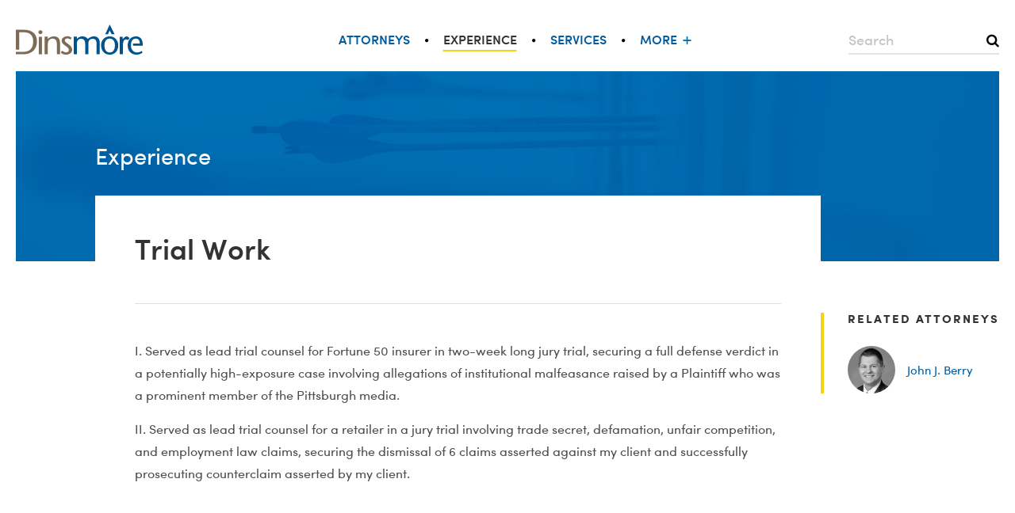

--- FILE ---
content_type: text/html; charset=UTF-8
request_url: https://www.dinsmore.com/experience/trial-work/
body_size: 16408
content:
<!DOCTYPE HTML>
<html lang="en-US" prefix="og: http://ogp.me/ns#">
<head>
	<meta http-equiv="x-ua-compatible" content="IE=Edge">
	<title>Trial Work</title>
	<meta charset="UTF-8" /><link rel='dns-prefetch' href='//s.w.org' />
<link rel='stylesheet' id='client-theme-css'  href='https://www.dinsmore.com/content/themes/dinsmore-theme/css/style.css' type='text/css' media='all' />
<meta name="mode" content="production"/><meta name="format-detection" content="telephone=no" /><meta name="twitter:card" content="summary_large_image" /><meta property="og:site_name" content="Dinsmore &amp; Shohl LLP" /><meta property="og:title" content="Trial Work" /><meta property="og:url" content="https://www.dinsmore.com/experience/trial-work/" /><meta property="og:type" content="article" /><meta property="og:image" content="https://www.dinsmore.com/content/themes/dinsmore-theme/img/og-default.jpg" /><meta property="og:image:type" content="image/jpeg" /><meta property="og:image:width" content="1200" /><meta property="og:image:height" content="630" /><meta property="twitter:image" content="https://www.dinsmore.com/content/themes/dinsmore-theme/img/og-default.jpg" /><!-- Google tag (gtag.js) -->
<script async src="https://www.googletagmanager.com/gtag/js?id=G-86XG5K99N1"></script>
<script>
  window.dataLayer = window.dataLayer || [];
  function gtag(){dataLayer.push(arguments);}
  gtag('js', new Date());
  
  gtag('config', 'G-86XG5K99N1', {
    send_page_view: false
  });
gtag('event', 'page_view', {
	    'dimension2': '(not set)',
    'dimension3': '(not set)',
    'dimension4': 'case-study',
    'dimension5': '44493'
});
</script>
<link rel="apple-touch-icon" sizes="180x180" href="https://www.dinsmore.com/content/themes/dinsmore-theme/img/apple-touch-icon.png">
<link rel="icon" type="image/png" href="https://www.dinsmore.com/content/themes/dinsmore-theme/img/favicon-32x32.png" sizes="32x32">
<link rel="icon" type="image/png" href="https://www.dinsmore.com/content/themes/dinsmore-theme/img/favicon-16x16.png" sizes="16x16">
<link rel="manifest" href="https://www.dinsmore.com/manifest.json">
<link rel="mask-icon" href="https://www.dinsmore.com/content/themes/dinsmore-theme/img/safari-pinned-tab.svg" color="#858585">
<meta name="theme-color" content="#ffffff">
<link rel="canonical" href="https://www.dinsmore.com/experience/trial-work/" /><meta id="viewport" name="viewport" content="width=1024"><script>
var sw = screen.width;
var sh = screen.height;
if ( window.matchMedia("(orientation: landscape)").matches ) {
  var fw = sh;
} else {
  var fw = sw;
}
if (fw < 768) {
	var mvp = document.getElementById("viewport");
	mvp.setAttribute("content","width=device-width,initial-scale=1");
}
</script><link rel="shortcut icon" href="https://www.dinsmore.com/content/themes/dinsmore-theme/img/favicon.ico" /></head>
<body onunload="" class="case-study-template-default single single-case-study postid-44493 case-study-post-type not-microsite no-touch archive-detail-page no-upcoming-events">
<div id="page">
		<header id="header">
		<div id="header-inner">
			<a href="https://www.dinsmore.com" class="header-logo-link"><img src="https://www.dinsmore.com/content/themes/dinsmore-theme/img/header-logo.svg" width="300" height="70" alt="Dinsmore & Shohl LLP" class="header-logo" onerror="this.onerror=null; this.src='https://www.dinsmore.com/content/themes/dinsmore-theme/img/header-logo.png'" /></a><form role="search" method="get" id="global-search" class="global-search" action="https://www.dinsmore.com">
	<div class="field">
		<label for="global-search-keyword">Search</label>
		<span class="input-wrap icon-search">
			<input type="text" id="global-search-keyword" name="s" class="text" placeholder="Search" title="Type a search keyword" value=""/>
		</span>
	</div>
</form><form role="search" method="get" id="mobile-search" class="mobile mobile-search mobile-search-closed" action="https://www.dinsmore.com">
	<span id="mobile-search-toggle" class="icon-search mobile-search-toggle"></span>
	<div class="mobile-search-form">
		<div id="mobile-search-field" class="field mobile-search-field">
            <span class="input-wrap">
                <input type="text" name="s" class="text mobile-search-input" placeholder="Search" title="Type a search keyword" value=""/>
            </span>
		</div>
		<div class="mobile-search-submit-wrapper">
			<input type="submit" id="mobile-search-submit" class="mobile-search-submit" value=""/>
			<span class="mobile-search-submit-icon"></span>
		</div>
	</div>
</form><nav class="header-menu"><ul id="menu-header-menu" class="menu inline-menu auto-space-menu not-mobile"><li id="menu-item-11479" class="menu-item menu-item-type-custom menu-item-object-custom attorneys-menu first-menu-item menu-item-11479"><a href="#">Attorneys</a></li>
<li id="menu-item-11480" class="current-menu-item menu-item menu-item-type-post_type menu-item-object-page experience-menu menu-item-11480"><a href="https://www.dinsmore.com/experience/">Experience</a></li>
<li id="menu-item-11481" class="menu-item menu-item-type-custom menu-item-object-custom services-menu menu-item-11481"><a href="#">Services</a></li>
<li id="menu-item-11482" class="menu-item menu-item-type-custom menu-item-object-custom menu-item-has-children more-menu menu-item-11482"><a href="#">More</a>
<ul class="sub-menu">
	<li id="menu-item-11483" class="menu-item menu-item-type-post_type menu-item-object-page offices-menu menu-item-11483"><a href="https://www.dinsmore.com/offices/">Offices</a></li>
	<li id="menu-item-11484" class="menu-item menu-item-type-custom menu-item-object-custom menu-item-has-children firm-menu menu-item-11484"><a href="#">Firm</a>
	<ul class="sub-menu">
		<li id="menu-item-11486" class="menu-item menu-item-type-post_type menu-item-object-page history-menu menu-item-11486"><a href="https://www.dinsmore.com/history/">History</a></li>
		<li id="menu-item-11487" class="menu-item menu-item-type-post_type menu-item-object-page leadership-menu menu-item-11487"><a href="https://www.dinsmore.com/leadership/">Leadership</a></li>
		<li id="menu-item-11485" class="menu-item menu-item-type-post_type menu-item-object-page community-menu menu-item-11485"><a href="https://www.dinsmore.com/community/">Community</a></li>
	</ul>
</li>
	<li id="menu-item-33302" class="menu-item menu-item-type-custom menu-item-object-custom menu-item-has-children diversity-menu menu-item-33302"><a href="#">Diversity</a>
	<ul class="sub-menu">
		<li id="menu-item-30336" class="diversity-overview-menu menu-item menu-item-type-post_type menu-item-object-diversity menu-item-30336"><a href="https://www.dinsmore.com/diversity-inclusion-overview/">Diversity Overview</a></li>
		<li id="menu-item-30359" class="lgbtq-affinity-group-menu menu-item menu-item-type-post_type menu-item-object-diversity menu-item-30359"><a href="https://www.dinsmore.com/in-law-equity-lgbtq-affinity-group/">LGBTQ Affinity Group</a></li>
		<li id="menu-item-30369" class="minority-affinity-group-menu menu-item menu-item-type-post_type menu-item-object-diversity menu-item-30369"><a href="https://www.dinsmore.com/minority-attorney-affinity-group/">Minority Affinity Group</a></li>
		<li id="menu-item-30346" class="womens-initiative-menu menu-item menu-item-type-post_type menu-item-object-diversity last-menu-item menu-item-30346"><a href="https://www.dinsmore.com/womens-initiative/">Women's Initiative</a></li>
	</ul>
</li>
	<li id="menu-item-11489" class="menu-item menu-item-type-post_type menu-item-object-page careers-menu menu-item-11489"><a href="https://www.dinsmore.com/careers/">Careers</a></li>
	<li id="menu-item-11490" class="menu-item menu-item-type-custom menu-item-object-custom menu-item-has-children news-resources-menu menu-item-11490"><a href="#">News &#038; Resources</a>
	<ul class="sub-menu">
		<li id="menu-item-11492" class="menu-item menu-item-type-post_type menu-item-object-page firm-news-menu menu-item-11492"><a href="https://www.dinsmore.com/news/">Firm News</a></li>
		<li id="menu-item-11493" class="menu-item menu-item-type-post_type menu-item-object-page publications-menu menu-item-11493"><a href="https://www.dinsmore.com/publications/">Publications</a></li>
		<li id="menu-item-11491" class="menu-item menu-item-type-post_type menu-item-object-page events-menu menu-item-11491"><a href="https://www.dinsmore.com/events/">Events</a></li>
	</ul>
</li>
</ul>
</li>
</ul></nav>		</div>
		<!-- #header-inner -->
	</header>
	<!-- #header -->
	
<nav id="menu-mobile-header-menu" class="mobile mobile-menu mobile-header-menu">
	<button type="button" class="mobile-menu-toggle icon-menu"></button>
	<ul class="menu hide"><li id="menu-item-14951" class="menu-item menu-item-type-post_type menu-item-object-page attorneys-menu first-menu-item menu-item-14951"><a href="https://www.dinsmore.com/attorneys/">Attorneys</a></li>
<li id="menu-item-15044" class="current-menu-item menu-item menu-item-type-post_type menu-item-object-page experience-menu menu-item-15044"><a href="https://www.dinsmore.com/experience/">Experience</a></li>
<li id="menu-item-15094" class="menu-item menu-item-type-post_type menu-item-object-page services-menu menu-item-15094"><a href="https://www.dinsmore.com/services/">Services</a></li>
<li id="menu-item-15193" class="menu-item menu-item-type-custom menu-item-object-custom menu-item-has-children more-menu menu-item-15193"><a href="#">More</a>
<ul class="sub-menu">
	<li id="menu-item-15272" class="menu-item menu-item-type-post_type menu-item-object-page offices-menu menu-item-15272"><a href="https://www.dinsmore.com/offices/">Offices</a></li>
	<li id="menu-item-15367" class="menu-item menu-item-type-custom menu-item-object-custom menu-item-has-children firm-menu menu-item-15367"><a href="#">Firm</a>
	<ul class="sub-menu">
		<li id="menu-item-15823" class="menu-item menu-item-type-post_type menu-item-object-page history-menu menu-item-15823"><a href="https://www.dinsmore.com/history/">History</a></li>
		<li id="menu-item-15824" class="menu-item menu-item-type-post_type menu-item-object-page leadership-menu menu-item-15824"><a href="https://www.dinsmore.com/leadership/">Leadership</a></li>
		<li id="menu-item-15822" class="menu-item menu-item-type-post_type menu-item-object-page community-menu menu-item-15822"><a href="https://www.dinsmore.com/community/">Community</a></li>
	</ul>
</li>
	<li id="menu-item-15459" class="menu-item menu-item-type-custom menu-item-object-custom menu-item-has-children diversity-menu menu-item-15459"><a href="#">Diversity</a>
	<ul class="sub-menu">
		<li class="diversity-overview-menu menu-item menu-item-type-post_type menu-item-object-diversity menu-item-30336"><a href="https://www.dinsmore.com/diversity-inclusion-overview/">Diversity Overview</a></li>
		<li class="lgbtq-affinity-group-menu menu-item menu-item-type-post_type menu-item-object-diversity menu-item-30359"><a href="https://www.dinsmore.com/in-law-equity-lgbtq-affinity-group/">LGBTQ Affinity Group</a></li>
		<li class="minority-affinity-group-menu menu-item menu-item-type-post_type menu-item-object-diversity menu-item-30369"><a href="https://www.dinsmore.com/minority-attorney-affinity-group/">Minority Affinity Group</a></li>
		<li class="womens-initiative-menu menu-item menu-item-type-post_type menu-item-object-diversity last-menu-item menu-item-30346"><a href="https://www.dinsmore.com/womens-initiative/">Women's Initiative</a></li>
	</ul>
</li>
	<li id="menu-item-15558" class="menu-item menu-item-type-custom menu-item-object-custom menu-item-has-children careers-menu menu-item-15558"><a href="#">Careers</a>
	<ul class="sub-menu">
		<li id="menu-item-16329" class="menu-item menu-item-type-post_type menu-item-object-page careers-overview-menu menu-item-16329"><a href="https://www.dinsmore.com/careers/">Careers Overview</a></li>
		<li id="menu-item-16334" class="menu-item menu-item-type-post_type menu-item-object-page law-students-menu menu-item-16334"><a href="https://www.dinsmore.com/careers/law-students/">Law Students</a></li>
		<li id="menu-item-16331" class="menu-item menu-item-type-post_type menu-item-object-page attorneys-menu menu-item-16331"><a href="https://www.dinsmore.com/careers/attorneys/">Attorneys</a></li>
		<li id="menu-item-16337" class="menu-item menu-item-type-post_type menu-item-object-page business-professionals-menu menu-item-16337"><a href="https://www.dinsmore.com/careers/business-professionals/">Business Professionals</a></li>
		<li id="menu-item-16339" class="menu-item menu-item-type-post_type menu-item-object-page testimonials-menu menu-item-16339"><a href="https://www.dinsmore.com/careers/testimonials/">Testimonials</a></li>
		<li id="menu-item-26543" class="menu-item menu-item-type-post_type menu-item-object-page openings-menu menu-item-26543"><a href="https://www.dinsmore.com/careers/openings/">Openings</a></li>
	</ul>
</li>
	<li id="menu-item-15672" class="menu-item menu-item-type-custom menu-item-object-custom menu-item-has-children news-resources-menu menu-item-15672"><a href="#">News &#038; Resources</a>
	<ul class="sub-menu">
		<li id="menu-item-16725" class="menu-item menu-item-type-post_type menu-item-object-page firm-news-menu menu-item-16725"><a href="https://www.dinsmore.com/news/">Firm News</a></li>
		<li id="menu-item-16723" class="menu-item menu-item-type-post_type menu-item-object-page events-menu menu-item-16723"><a href="https://www.dinsmore.com/events/">Events</a></li>
		<li id="menu-item-16726" class="menu-item menu-item-type-post_type menu-item-object-page publications-menu menu-item-16726"><a href="https://www.dinsmore.com/publications/">Publications</a></li>
	</ul>
</li>
</ul>
</li>
</ul>
</nav><div id="page-title-bar"><div id="page-title-bar-inner"><a href="https://www.dinsmore.com/experience/" class="breadcrumb-link">Experience</a></div><!-- #page-title-bar-inner --></div><!-- #page-title-bar -->	<div id="main">
				<div id="main-inner">
						<div id="content" >
								<div id="content-inner">
					<article id="post-content" class="has-sidebar"><article id="post-44493" class="post-44493 case-study type-case-study status-publish hentry case-study-detail archive-detail post-count-1 first last odd">
	<h1 class="archive-detail-post-title post-title"><span>Trial Work</span></h1>	
	<div class="archive-detail-content">	
	<div class="description">
				<p>I. Served as lead trial counsel for Fortune 50 insurer in two-week long jury trial, securing a full defense verdict in a potentially high-exposure case involving allegations of institutional malfeasance raised by a Plaintiff who was a prominent member of the Pittsburgh media.</p>

<p></p>

<p>II. Served as lead trial counsel for a retailer in a jury trial involving trade secret, defamation, unfair competition, and employment law claims, securing the dismissal of 6 claims asserted against my client and successfully prosecuting counterclaim asserted by my client.</p>

<p></p>
			</div>

	</div></article>                            </article><!-- #post-content --><div id="sidebar-secondary" class="sidebar sidebar-sidebar-management-secondary"><section id="rainmaker-associated-people-widget-1" class="widget associated-people-widget associations-widget"><div class="inner"><h4 class="widget-title">Related Attorneys</h4><div class="person"><a href="https://www.dinsmore.com/john-j-berry/" class="image-link"><span><img src="https://www.dinsmore.com/content/uploads/2017/06/berry_j_square-default-headshot-closeup-headshot-photo-9255.jpg" width="185" height="185" alt="John J. Berry" /></span></a><p><a href="https://www.dinsmore.com/john-j-berry/"><span class="person-name">John J. Berry</span></a></p></div></div></section></div>
                        </div><!-- #content-inner -->

                    </div><!-- #content -->

                    
				</div><!-- #main-inner -->

				
			</div><!-- #main -->

			
			<footer id="footer">

				<div id="footer-inner">

					
					<div class="footer-column footer-column--legal"><img src="/content/themes/dinsmore-theme/img/footer-accomplish-more.svg" width="301" height="42" alt="Accomplish More" />
<div class="footer-legal-notices">
	<p>&copy; 2026 Dinsmore & Shohl LLP. ADVERTISING MATERIAL.</p>
	<p>Dinsmore is an equal opportunity employer.</p>
	<p><a href="/website-credits/">Website Credits</a></p>
</div></div><div class="footer-column footer-column--social-media"><div class="footer-social-media"><a class="follow-facebook" href="https://www.facebook.com/dinsmorelaw/">Facebook</a><a class="follow-twitter" href="https://twitter.com/dinsmore_shohl">Twitter</a><a class="follow-linkedin" href="https://www.linkedin.com/company/dinsmore-&#038;-shohl-llp">Linkedin</a></div></div><div class="footer-column footer-column--nav-menu"><nav class="footer-nav-menu"><ul id="menu-footer-menu" class="menu inline-menu"><li id="menu-item-19395" class="menu-item menu-item-type-post_type menu-item-object-page first-menu-item menu-item-19395"><a href="https://www.dinsmore.com/offices/">Offices</a></li>
<li id="menu-item-11477" class="menu-item menu-item-type-post_type menu-item-object-page menu-item-11477"><a href="https://www.dinsmore.com/disclaimer/">Disclaimer</a></li>
<li id="menu-item-11478" class="menu-item menu-item-type-post_type menu-item-object-page menu-item-11478"><a href="https://www.dinsmore.com/privacy-policy/">Privacy Policy</a></li>
<li id="menu-item-40476" class="menu-item menu-item-type-custom menu-item-object-custom menu-item-40476"><a target="_blank" href="https://dinsmore.concep.com/preferences/dinsmorepm/signup">Subscribe</a></li>
<li id="menu-item-42826" class="menu-item menu-item-type-custom menu-item-object-custom last-menu-item menu-item-42826"><a href="https://www.dinsmore.com/content/uploads/2023/02/Dinsmore-Vendor-Code-of-Conduct.pdf">Vendor Code</a></li>
</ul></nav></div><div class="footer-column footer-column--award"><img src="/content/themes/dinsmore-theme/img/footer-pecb-ms.png" width="84" height="100" alt="ISO/IEC 27001:2013 Management System PECB MS Certified" /></div>
					
				</div><!-- #footer-inner -->

			</footer><!-- #footer -->

			<div class="attorneys-wrapper menu-panel-toggle" parent="attorneys-menu">
	<!--start:dinsmore_production:html-cache:4ef24c5d1b0c7fa75a9d3bf4644e14cd--><form action="https://www.dinsmore.com/attorneys/" id="panel-basic-people-search-form" class="people-search-form">
	<div class="label-wrapper"><h2 class="nav-panel-header">Find an attorney</h2></div>
	<div class="fields-wrapper"><div class="field person">
	<label for="people-search-by-keyword">Type a name or keyword</label>
	<span class="input-wrap icon-search">
		<input	id="people-search-by-keyword"
						type="text"
						class="text"
						name="search[keyword]"
						value=""
						placeholder="Type a name or keyword"
						autocomplete="off" />
	</span>
</div></div>
	<div class="toggle-wrapper"><a href="#" class="panel-people-search-toggle">Advanced Search</a></div>
	<div class="button-wrapper"><button type="submit" class="search-button button">Search</button></div>
	<div class="alpha-wrapper"><div class="people-search-filter"><a class="people-filter-button active" href="https://www.dinsmore.com/attorneys/?search[letter]=A">A</a><a class="people-filter-button active" href="https://www.dinsmore.com/attorneys/?search[letter]=B">B</a><a class="people-filter-button active" href="https://www.dinsmore.com/attorneys/?search[letter]=C">C</a><a class="people-filter-button active" href="https://www.dinsmore.com/attorneys/?search[letter]=D">D</a><a class="people-filter-button active" href="https://www.dinsmore.com/attorneys/?search[letter]=E">E</a><a class="people-filter-button active" href="https://www.dinsmore.com/attorneys/?search[letter]=F">F</a><a class="people-filter-button active" href="https://www.dinsmore.com/attorneys/?search[letter]=G">G</a><a class="people-filter-button active" href="https://www.dinsmore.com/attorneys/?search[letter]=H">H</a><a class="people-filter-button active" href="https://www.dinsmore.com/attorneys/?search[letter]=I">I</a><a class="people-filter-button active" href="https://www.dinsmore.com/attorneys/?search[letter]=J">J</a><a class="people-filter-button active" href="https://www.dinsmore.com/attorneys/?search[letter]=K">K</a><a class="people-filter-button active" href="https://www.dinsmore.com/attorneys/?search[letter]=L">L</a><a class="people-filter-button active" href="https://www.dinsmore.com/attorneys/?search[letter]=M">M</a><a class="people-filter-button active" href="https://www.dinsmore.com/attorneys/?search[letter]=N">N</a><a class="people-filter-button active" href="https://www.dinsmore.com/attorneys/?search[letter]=O">O</a><a class="people-filter-button active" href="https://www.dinsmore.com/attorneys/?search[letter]=P">P</a><a class="people-filter-button active" href="https://www.dinsmore.com/attorneys/?search[letter]=Q">Q</a><a class="people-filter-button active" href="https://www.dinsmore.com/attorneys/?search[letter]=R">R</a><a class="people-filter-button active" href="https://www.dinsmore.com/attorneys/?search[letter]=S">S</a><a class="people-filter-button active" href="https://www.dinsmore.com/attorneys/?search[letter]=T">T</a><a class="people-filter-button" href="https://www.dinsmore.com/attorneys/?search[letter]=U">U</a><a class="people-filter-button active" href="https://www.dinsmore.com/attorneys/?search[letter]=V">V</a><a class="people-filter-button active" href="https://www.dinsmore.com/attorneys/?search[letter]=W">W</a><a class="people-filter-button active" href="https://www.dinsmore.com/attorneys/?search[letter]=X">X</a><a class="people-filter-button active" href="https://www.dinsmore.com/attorneys/?search[letter]=Y">Y</a><a class="people-filter-button active" href="https://www.dinsmore.com/attorneys/?search[letter]=Z">Z</a><a href="https://www.dinsmore.com/attorneys/?search[keyword]" class="people-filter-button view-all-people-mobile mobile">View All</a></div></div>
	<div class="view-all-wrapper"><a href="https://www.dinsmore.com/attorneys/?search[keyword]" class="view-all-people-button not-mobile">View All</a></div>
</form><form action="https://www.dinsmore.com/attorneys/" id="panel-advanced-people-search-form" class="people-search-form people-search-form-advanced hide">
	<div class="label-wrapper"><h2 class="nav-panel-header">Find an attorney</h2></div>
	<div class="fields-wrapper"><div class="field keyword">
	<label for="people-search-by-keyword">Type a name or keyword</label>
	<span class="input-wrap icon-search">
		<input	id="people-search-by-keyword"
						type="text"
						class="text"
						name="search[keyword]"
						value=""
						placeholder="Type a name or keyword"
						autocomplete="off" />
	</span>
</div><div class="field practice-area">
	<label for="panel-search-by-practice-hierarchy">Service</label>
	<span class="input-wrap icon-down-triangle">
		<input	id="panel-search-by-practice-hierarchy"
						type="text"
						class="text"
						name="search[practice-area]"
						list="panel-practice-area-datalist"
						value=""
						
						placeholder="Service"
						autocomplete="off" />
	</span>
</div>
<div id='panel-practice-area-datalist' class='datalist'><div class='datalist-inner'><span class="practice-area-parent datalist-item-group-label">ADR Center</span><ul><li data-value='24648'><a href='https://www.dinsmore.com/adr-center/'>ADR Center</a></li></ul><span class="practice-area-parent datalist-item-group-label">Ancillary Services</span><ul><li data-value='26'><a href='https://www.dinsmore.com/dinsmore-compliance-services/'>Dinsmore Compliance Services</a></li><li data-value='25'><a href='https://www.dinsmore.com/dsd-advisors-llc/'>DSD Advisors, LLC</a></li><li data-value='24'><a href='https://www.dinsmore.com/mercantile-title-agency-inc/'>Mercantile Title Agency, Inc.</a></li><li data-value='35767'><a href='https://www.dinsmore.com/roebling-solutions/'>Roebling Solutions</a></li></ul><span class="practice-area-parent datalist-item-group-label">Bankruptcy/Restructuring</span><ul><li data-value='47'><a href='https://www.dinsmore.com/bankruptcy-restructuring/'>Bankruptcy & Restructuring</a></li></ul><span class="practice-area-parent datalist-item-group-label">Beer, Wine &amp; Spirits</span><ul><li data-value='21544'><a href='https://www.dinsmore.com/beer-wine-spirits-industry/'>Beer, Wine & Spirits Industry</a></li></ul><span class="practice-area-parent datalist-item-group-label">Capital Markets</span><ul><li data-value='49'><a href='https://www.dinsmore.com/capital-markets/'>Capital Markets</a></li><li data-value='107'><a href='https://www.dinsmore.com/investment-advisers/'>Investment Advisers</a></li><li data-value='86'><a href='https://www.dinsmore.com/private-placements/'>Private Placements</a></li><li data-value='110'><a href='https://www.dinsmore.com/public-company-reporting-compliance-governance/'>Public Company Reporting, Compliance & Governance</a></li><li data-value='111'><a href='https://www.dinsmore.com/public-offerings/'>Public Offerings</a></li><li data-value='20824'><a href='https://www.dinsmore.com/securities-enforcement-litigation/'>Securities Enforcement & Litigation</a></li></ul><span class="practice-area-parent datalist-item-group-label">Commercial Finance</span><ul><li data-value='61'><a href='https://www.dinsmore.com/commercial-finance/'>Commercial Finance</a></li></ul><span class="practice-area-parent datalist-item-group-label">Compensation &amp; Benefits</span><ul><li data-value='56'><a href='https://www.dinsmore.com/compensation-benefits/'>Compensation & Benefits</a></li><li data-value='97'><a href='https://www.dinsmore.com/erisa-litigation-administrative-proceedings/'>ERISA Litigation & Administrative Proceedings</a></li><li data-value='98'><a href='https://www.dinsmore.com/esops/'>ESOPs</a></li><li data-value='100'><a href='https://www.dinsmore.com/executive-compensation/'>Executive Compensation</a></li><li data-value='99'><a href='https://www.dinsmore.com/health-welfare-benefits/'>Health & Welfare Benefits</a></li><li data-value='102'><a href='https://www.dinsmore.com/retirement-plan-documents/'>Retirement Plan Documents</a></li></ul><span class="practice-area-parent datalist-item-group-label">Construction Industry</span><ul><li data-value='32'><a href='https://www.dinsmore.com/construction-industry/'>Construction Industry</a></li></ul><span class="practice-area-parent datalist-item-group-label">Corporate &amp; Transactional</span><ul><li data-value='38'><a href='https://www.dinsmore.com/corporate-transactional/'>Corporate & Transactional</a></li><li data-value='51'><a href='https://www.dinsmore.com/international-business/'>International Business</a></li><li data-value='39887'><a href='https://www.dinsmore.com/blockchain-technology-digital-currency/'>Blockchain Technology & Digital Currency</a></li><li data-value='67'><a href='https://www.dinsmore.com/corporate-taxation/'>Corporate Taxation</a></li><li data-value='66'><a href='https://www.dinsmore.com/franchise-distribution/'>Franchise & Distribution</a></li><li data-value='29533'><a href='https://www.dinsmore.com/government-contracts/'>Government Contracts</a></li><li data-value='41339'><a href='https://www.dinsmore.com/international-trade-and-regulatory-compliance/'>International Trade and Regulatory Compliance</a></li><li data-value='45234'><a href='https://www.dinsmore.com/investment-funds-investment-management/'>Investment Funds & Investment Management</a></li><li data-value='52'><a href='https://www.dinsmore.com/private-equity/'>Private Equity</a></li><li data-value='43902'><a href='https://www.dinsmore.com/venture-capital/'>Venture Capital</a></li></ul><span class="practice-area-parent datalist-item-group-label">Cybersecurity &amp; Data Privacy</span><ul><li data-value='78'><a href='https://www.dinsmore.com/cybersecurity-data-privacy/'>Cybersecurity & Data Privacy</a></li><li data-value='123'><a href='https://www.dinsmore.com/commercial-transactional-guidance/'>Commercial & Transactional Guidance</a></li><li data-value='85'><a href='https://www.dinsmore.com/data-breach-and-incident-response/'>Data Breach and Incident Response</a></li><li data-value='121'><a href='https://www.dinsmore.com/enterprise-risk-management/'>Enterprise Risk Management</a></li><li data-value='92'><a href='https://www.dinsmore.com/regulatory-compliance/'>Regulatory Compliance</a></li></ul><span class="practice-area-parent datalist-item-group-label">Education Industry</span><ul><li data-value='30'><a href='https://www.dinsmore.com/education-industry/'>Education Industry</a></li></ul><span class="practice-area-parent datalist-item-group-label">Employment</span><ul><li data-value='64'><a href='https://www.dinsmore.com/employment/'>Employment</a></li><li data-value='104'><a href='https://www.dinsmore.com/affirmative-action-plans-ofccp-compliance/'>Affirmative Action Plans/OFCCP Compliance</a></li><li data-value='72'><a href='https://www.dinsmore.com/audits-counseling-training/'>Audits, Counseling & Training</a></li><li data-value='105'><a href='https://www.dinsmore.com/employment-discrimination-litigation/'>Employment Discrimination Litigation</a></li><li data-value='106'><a href='https://www.dinsmore.com/wage-hour-law/'>Wage/Hour Law</a></li><li data-value='68'><a href='https://www.dinsmore.com/workers-compensation/'>Workers' Compensation</a></li><li data-value='116'><a href='https://www.dinsmore.com/wrongful-discharge/'>Wrongful Discharge</a></li></ul><span class="practice-area-parent datalist-item-group-label">Entertainment Industry</span><ul><li data-value='63'><a href='https://www.dinsmore.com/entertainment-industry/'>Entertainment Industry</a></li></ul><span class="practice-area-parent datalist-item-group-label">Environmental Law</span><ul><li data-value='33327'><a href='https://www.dinsmore.com/environmental-law/'>Environmental Law</a></li><li data-value='33336'><a href='https://www.dinsmore.com/air-permitting-counseling-enforcement-defense/'>Air Permitting, Counseling & Enforcement Defense</a></li><li data-value='33348'><a href='https://www.dinsmore.com/clean-water-act-permitting-counseling-enforcement-defense/'>Clean Water Act Permitting, Counseling & Enforcement Defense</a></li><li data-value='33358'><a href='https://www.dinsmore.com/commercial-transactions-land-development/'>Commercial Transactions & Land Development</a></li><li data-value='33368'><a href='https://www.dinsmore.com/emergency-planning-response/'>Emergency Planning & Response</a></li><li data-value='33375'><a href='https://www.dinsmore.com/energy-natural-resource-development/'>Energy & Natural Resource Development</a></li><li data-value='33381'><a href='https://www.dinsmore.com/product-stewardship/'>Product Stewardship</a></li><li data-value='34319'><a href='https://www.dinsmore.com/site-characterization-cleanup-remediation/'>Site Characterization, Cleanup & Remediation</a></li><li data-value='33387'><a href='https://www.dinsmore.com/waste/'>Waste</a></li></ul><span class="practice-area-parent datalist-item-group-label">Environmental, Social &amp; Governance (ESG)</span><ul><li data-value='37429'><a href='https://www.dinsmore.com/environmental-social-governance-esg/'>Environmental, Social & Governance (ESG)</a></li></ul><span class="practice-area-parent datalist-item-group-label">Equine Industry</span><ul><li data-value='37'><a href='https://www.dinsmore.com/equine-industry/'>Equine Industry</a></li></ul><span class="practice-area-parent datalist-item-group-label">Executive Actions Task Force</span><ul><li data-value='49335'><a href='https://www.dinsmore.com/executive-actions-task-force/'>Executive Actions Task Force</a></li></ul><span class="practice-area-parent datalist-item-group-label">Financial Services Industry</span><ul><li data-value='35'><a href='https://www.dinsmore.com/banking-financial-services/'>Banking & Financial Services</a></li><li data-value='44'><a href='https://www.dinsmore.com/bank-regulatory-enforcement/'>Bank Regulatory & Enforcement</a></li><li data-value='61'><a href='https://www.dinsmore.com/commercial-finance/'>Commercial Finance</a></li></ul><span class="practice-area-parent datalist-item-group-label">Gaming Industry</span><ul><li data-value='20605'><a href='https://www.dinsmore.com/gaming-industry/'>Gaming Industry</a></li></ul><span class="practice-area-parent datalist-item-group-label">Government Relations</span><ul><li data-value='50'><a href='https://www.dinsmore.com/government-relations/'>Government Relations</a></li><li data-value='33'><a href='https://www.dinsmore.com/municipal-government/'>Municipal & Government</a></li></ul><span class="practice-area-parent datalist-item-group-label">Health Care Industry</span><ul><li data-value='36'><a href='https://www.dinsmore.com/health-care-industry/'>Health Care Industry</a></li><li data-value='27832'><a href='https://www.dinsmore.com/ohio-professional-licensure-credentialing-defense/'>Ohio Professional Licensure, Credentialing & Defense</a></li></ul><span class="practice-area-parent datalist-item-group-label">Immigration</span><ul><li data-value='73'><a href='https://www.dinsmore.com/immigration/'>Immigration</a></li><li data-value='83'><a href='https://www.dinsmore.com/worksite-compliance/'>Worksite Compliance</a></li></ul><span class="practice-area-parent datalist-item-group-label">Insurance Industry</span><ul><li data-value='29'><a href='https://www.dinsmore.com/insurance-industry/'>Insurance Industry</a></li></ul><span class="practice-area-parent datalist-item-group-label">Intellectual Property</span><ul><li data-value='42'><a href='https://www.dinsmore.com/intellectual-property/'>Intellectual Property</a></li><li data-value='71'><a href='https://www.dinsmore.com/intellectual-property-acquisitions/'>Intellectual Property Acquisitions</a></li><li data-value='76'><a href='https://www.dinsmore.com/intellectual-property-litigation/'>Intellectual Property Litigation</a></li><li data-value='45'><a href='https://www.dinsmore.com/patent-procurement-management/'>Patent Procurement & Management</a></li><li data-value='75'><a href='https://www.dinsmore.com/privacy-data-protection-internet-technologies/'>Privacy, Data Protection & Internet Technologies</a></li><li data-value='74'><a href='https://www.dinsmore.com/trademark-procurement-management-copyright/'>Trademark Procurement/Management & Copyright</a></li></ul><span class="practice-area-parent datalist-item-group-label">International Business</span><ul><li data-value='51'><a href='https://www.dinsmore.com/international-business/'>International Business</a></li><li data-value='29149'><a href='https://www.dinsmore.com/international-dispute-resolution/'>International Dispute Resolution</a></li><li data-value='41339'><a href='https://www.dinsmore.com/international-trade-and-regulatory-compliance/'>International Trade and Regulatory Compliance</a></li></ul><span class="practice-area-parent datalist-item-group-label">Labor</span><ul><li data-value='53'><a href='https://www.dinsmore.com/labor/'>Labor</a></li><li data-value='88'><a href='https://www.dinsmore.com/collective-bargaining-negotiations/'>Collective Bargaining Negotiations</a></li><li data-value='87'><a href='https://www.dinsmore.com/labor-arbitrations/'>Labor Arbitrations</a></li><li data-value='93'><a href='https://www.dinsmore.com/nlrb-issues/'>NLRB Issues</a></li><li data-value='91'><a href='https://www.dinsmore.com/rico-actions/'>RICO Actions</a></li><li data-value='94'><a href='https://www.dinsmore.com/strike-preparation-litigation/'>Strike Preparation/Litigation</a></li><li data-value='68'><a href='https://www.dinsmore.com/workers-compensation/'>Workers' Compensation</a></li></ul><span class="practice-area-parent datalist-item-group-label">Life Sciences Industry</span><ul><li data-value='31'><a href='https://www.dinsmore.com/life-sciences-industry/'>Life Sciences Industry</a></li><li data-value='34391'><a href='https://www.dinsmore.com/life-sciences-corporate-transactional/'>Life Sciences Corporate & Transactional</a></li><li data-value='34472'><a href='https://www.dinsmore.com/life-sciences-corporate-compliance-ethics/'>Life Sciences Corporate Compliance & Ethics</a></li><li data-value='34519'><a href='https://www.dinsmore.com/life-sciences-fca-defense/'>Life Sciences FCA Defense</a></li><li data-value='34424'><a href='https://www.dinsmore.com/life-sciences-fda-research-enforcement-litigation/'>Life Sciences FDA Research, Enforcement & Litigation</a></li><li data-value='34573'><a href='https://www.dinsmore.com/life-sciences-intellectual-property/'>Life Sciences Intellectual Property</a></li><li data-value='34549'><a href='https://www.dinsmore.com/life-sciences-internal-investigations/'>Life Sciences Internal Investigations</a></li><li data-value='34531'><a href='https://www.dinsmore.com/life-sciences-litigation/'>Life Sciences Litigation</a></li><li data-value='34507'><a href='https://www.dinsmore.com/life-sciences-privacy-cybersecurity/'>Life Sciences Privacy & Cybersecurity</a></li><li data-value='34404'><a href='https://www.dinsmore.com/life-sciences-regulatory-counseling-compliance/'>Life Sciences Regulatory Counseling & Compliance</a></li></ul><span class="practice-area-parent datalist-item-group-label">Litigation</span><ul><li data-value='39'><a href='https://www.dinsmore.com/litigation/'>Litigation</a></li><li data-value='57'><a href='https://www.dinsmore.com/antitrust-trade-regulation/'>Antitrust & Trade Regulation</a></li><li data-value='48'><a href='https://www.dinsmore.com/appellate-legal-issues/'>Appellate | Legal Issues</a></li><li data-value='62'><a href='https://www.dinsmore.com/class-action/'>Class Action</a></li><li data-value='105'><a href='https://www.dinsmore.com/employment-discrimination-litigation/'>Employment Discrimination Litigation</a></li><li data-value='97'><a href='https://www.dinsmore.com/erisa-litigation-administrative-proceedings/'>ERISA Litigation & Administrative Proceedings</a></li><li data-value='77'><a href='https://www.dinsmore.com/false-claims-act/'>False Claims Act</a></li><li data-value='59'><a href='https://www.dinsmore.com/first-amendment-media/'>First Amendment & Media</a></li><li data-value='76'><a href='https://www.dinsmore.com/intellectual-property-litigation/'>Intellectual Property Litigation</a></li><li data-value='29149'><a href='https://www.dinsmore.com/international-dispute-resolution/'>International Dispute Resolution</a></li><li data-value='41339'><a href='https://www.dinsmore.com/international-trade-and-regulatory-compliance/'>International Trade and Regulatory Compliance</a></li><li data-value='96'><a href='https://www.dinsmore.com/mass-tort/'>Mass Tort</a></li><li data-value='20818'><a href='https://www.dinsmore.com/medical-malpractice/'>Medical Malpractice</a></li><li data-value='55'><a href='https://www.dinsmore.com/product-liability/'>Product Liability</a></li><li data-value='20824'><a href='https://www.dinsmore.com/securities-enforcement-litigation/'>Securities Enforcement & Litigation</a></li><li data-value='21136'><a href='https://www.dinsmore.com/tcpa-compliance-defense/'>TCPA Compliance & Defense</a></li><li data-value='79'><a href='https://www.dinsmore.com/tort/'>Tort</a></li><li data-value='90'><a href='https://www.dinsmore.com/toxic-tort/'>Toxic Tort</a></li></ul><span class="practice-area-parent datalist-item-group-label">Mergers &amp; Acquisitions</span><ul><li data-value='60'><a href='https://www.dinsmore.com/mergers-acquisitions/'>Mergers & Acquisitions</a></li><li data-value='36468'><a href='https://www.dinsmore.com/ma-banking-financial-services/'>M&A Banking & Financial Services</a></li></ul><span class="practice-area-parent datalist-item-group-label">Natural Resources</span><ul><li data-value='34'><a href='https://www.dinsmore.com/natural-resources-industry/'>Natural Resources Industry</a></li></ul><span class="practice-area-parent datalist-item-group-label">Non-Profit Organizations</span><ul><li data-value='84'><a href='https://www.dinsmore.com/nonprofit-organizations/'>Nonprofit Organizations</a></li></ul><span class="practice-area-parent datalist-item-group-label">Private Client &amp; Family Wealth Planning</span><ul><li data-value='65'><a href='https://www.dinsmore.com/private-client-family-wealth-planning/'>Private Client & Family Wealth Planning</a></li><li data-value='119'><a href='https://www.dinsmore.com/family-law/'>Family Law</a></li></ul><span class="practice-area-parent datalist-item-group-label">Public Finance</span><ul><li data-value='58'><a href='https://www.dinsmore.com/public-finance/'>Public Finance</a></li><li data-value='95'><a href='https://www.dinsmore.com/economic-development/'>Economic Development</a></li><li data-value='120'><a href='https://www.dinsmore.com/housing/'>Housing</a></li><li data-value='126'><a href='https://www.dinsmore.com/public-finance-education/'>Public Finance Education</a></li><li data-value='125'><a href='https://www.dinsmore.com/public-finance-health-care/'>Public Finance Health Care</a></li><li data-value='20347'><a href='https://www.dinsmore.com/public-finance-public-utilities/'>Public Finance Public Utilities</a></li><li data-value='20341'><a href='https://www.dinsmore.com/public-finance-transportation/'>Public Finance Transportation</a></li><li data-value='127'><a href='https://www.dinsmore.com/tax-compliance-and-audit/'>Tax Compliance and Audit</a></li><li data-value='124'><a href='https://www.dinsmore.com/traditional-governmental-finance/'>Traditional Governmental Finance</a></li></ul><span class="practice-area-parent datalist-item-group-label">Public Utilities Industry</span><ul><li data-value='28'><a href='https://www.dinsmore.com/public-utilities-industry/'>Public Utilities Industry</a></li></ul><span class="practice-area-parent datalist-item-group-label">Real Estate</span><ul><li data-value='70'><a href='https://www.dinsmore.com/real-estate/'>Real Estate</a></li><li data-value='129'><a href='https://www.dinsmore.com/acquisitions-dispositions/'>Acquisitions & Dispositions</a></li><li data-value='128'><a href='https://www.dinsmore.com/development-zoning/'>Development & Zoning</a></li><li data-value='108'><a href='https://www.dinsmore.com/eminent-domain-valuation/'>Eminent Domain & Valuation</a></li><li data-value='130'><a href='https://www.dinsmore.com/financing-economic-incentives/'>Financing & Economic Incentives</a></li><li data-value='109'><a href='https://www.dinsmore.com/leasing-property-management/'>Leasing & Property Management</a></li><li data-value='20321'><a href='https://www.dinsmore.com/mineral-rights/'>Mineral Rights</a></li><li data-value='20327'><a href='https://www.dinsmore.com/real-estate-construction/'>Real Estate Construction</a></li><li data-value='29279'><a href='https://www.dinsmore.com/tax-credits-affordable-housing-economic-development/'>Tax Credits, Affordable Housing, & Economic Development</a></li></ul><span class="practice-area-parent datalist-item-group-label">Taxation</span><ul><li data-value='67'><a href='https://www.dinsmore.com/corporate-taxation/'>Corporate Taxation</a></li><li data-value='29279'><a href='https://www.dinsmore.com/tax-credits-affordable-housing-economic-development/'>Tax Credits, Affordable Housing, & Economic Development</a></li><li data-value='20989'><a href='https://www.dinsmore.com/tax-planning/'>Tax Planning</a></li></ul><span class="practice-area-parent datalist-item-group-label">Transportation Industry</span><ul><li data-value='27'><a href='https://www.dinsmore.com/transportation-industry/'>Transportation Industry</a></li></ul><span class="practice-area-parent datalist-item-group-label">White Collar Defense &amp; Government Investigations</span><ul><li data-value='54'><a href='https://www.dinsmore.com/white-collar-defense/'>White Collar Defense</a></li><li data-value='77'><a href='https://www.dinsmore.com/false-claims-act/'>False Claims Act</a></li><li data-value='81'><a href='https://www.dinsmore.com/government-investigations/'>Government Investigations</a></li></ul><span class="practice-area-parent datalist-item-group-label">Workplace Safety</span><ul><li data-value='82'><a href='https://www.dinsmore.com/workplace-safety/'>Workplace Safety</a></li><li data-value='101'><a href='https://www.dinsmore.com/mine-safety-health-administration/'>Mine Safety & Health Administration</a></li><li data-value='113'><a href='https://www.dinsmore.com/occupational-safety-health-administration/'>Occupational Safety & Health Administration</a></li></ul></div></div><div class="field bar-admission">
	<label for="panel-search-by-bar-admission">Bar Admission</label>
	<span class="input-wrap icon-down-triangle">
		<input	id="panel-search-by-bar-admission"
						type="text"
						class="text"
						name="search[people-bar-admission]"
						list="panel-bar-admission-datalist"
						value=""
						
						placeholder="Bar Admission"
						autocomplete="off" />
	</span>
</div>
<ul id="panel-bar-admission-datalist" class="datalist"><li data-value="535">Arizona</li><li data-value="107">California</li><li data-value="268">Colorado</li><li data-value="496">Connecticut</li><li data-value="80">District of Columbia</li><li data-value="136">Florida</li><li data-value="250">Georgia</li><li data-value="73">Illinois</li><li data-value="108">Indiana</li><li data-value="517">Iowa</li><li data-value="218">Kansas</li><li data-value="51">Kentucky</li><li data-value="819">Louisiana</li><li data-value="833">Maine</li><li data-value="397">Maryland</li><li data-value="82">Massachusetts</li><li data-value="74">Michigan</li><li data-value="956">Minnesota</li><li data-value="434">Missouri</li><li data-value="1025">Montana</li><li data-value="907">Nebraska</li><li data-value="676">Nevada</li><li data-value="936">New Hampshire</li><li data-value="196">New Jersey</li><li data-value="506">New Mexico</li><li data-value="183">New York</li><li data-value="430">North Carolina</li><li data-value="33">Ohio</li><li data-value="1279">Ontario (Canada)</li><li data-value="823">Oregon</li><li data-value="37">Pennsylvania</li><li data-value="967">South Carolina</li><li data-value="1158">South Dakota</li><li data-value="269">Tennessee</li><li data-value="347">Texas</li><li data-value="55">U.S. Patent &amp; Trademark Office</li><li data-value="803">Utah</li><li data-value="777">Vermont</li><li data-value="68">Virginia</li><li data-value="40">West Virginia</li><li data-value="381">Wisconsin</li></ul><div class="field office-location">
	<label for="panel-people-search-by-office">Location</label>
	<span class="input-wrap icon-down-triangle">
		<input	id="panel-people-search-by-office"
						type="text"
						class="text"
						name="search[office]"
						list="panel-office-options"
						value=""
						
						placeholder="Location"
						autocomplete="off" />
	</span>
</div>
<ul id="panel-office-options" class="datalist"><li data-value="10">Ann Arbor, MI</li><li data-value="33449">Bloomington, IN</li><li data-value="28016">Boston, MA</li><li data-value="16">Charleston, WV</li><li data-value="11">Chicago, IL</li><li data-value="12">Cincinnati, OH</li><li data-value="45690">Cleveland, OH</li><li data-value="14">Columbus, OH</li><li data-value="4">Covington, KY</li><li data-value="13">Dayton, OH</li><li data-value="20">Denver, CO</li><li data-value="9">Detroit, MI</li><li data-value="1">Frankfort, KY</li><li data-value="7">Groton, CT</li><li data-value="45393">Houston, TX</li><li data-value="19">Huntington, WV</li><li data-value="33437">Indianapolis, IN</li><li data-value="18">Lewisburg, WV</li><li data-value="2">Lexington, KY</li><li data-value="25664">Los Angeles, CA</li><li data-value="3">Louisville, KY</li><li data-value="44823">Miami, FL</li><li data-value="17">Morgantown, WV</li><li data-value="43916">Orlando, FL</li><li data-value="23">Philadelphia, PA</li><li data-value="22">Pittsburgh, PA</li><li data-value="8">San Diego, CA</li><li data-value="29958">Tampa, FL</li><li data-value="6">Washington, D.C.</li><li data-value="15">Wheeling, WV</li></ul><div class="field people-school">
	<label for="panel-search-by-people-school">School</label>
	<span class="input-wrap icon-down-triangle">
		<input	id="panel-search-by-people-school"
						type="text"
						class="text"
						name="search[people-school]"
						list="panel-people-school-datalist"
						value=""
						
						placeholder="School"
						autocomplete="off" />
	</span>
</div>
<ul id="panel-people-school-datalist" class="datalist"><li data-value="1052">Albany Law School</li><li data-value="567">Albion College</li><li data-value="207">Allegheny College</li><li data-value="28">American University Washington College of Law</li><li data-value="338">Anderson University</li><li data-value="417">Andrews University</li><li data-value="1098">Appalachian State University</li><li data-value="927">Asbury College</li><li data-value="479">Ashland University</li><li data-value="862">Auburn University</li><li data-value="563">Ave Maria School of Law</li><li data-value="1159">Baldwin-Wallace College</li><li data-value="123">Ball State University</li><li data-value="568">Barry University School of Law</li><li data-value="1200">Baylor Law School</li><li data-value="937">Baylor University</li><li data-value="47">Bellarmine College</li><li data-value="154">Bellarmine University</li><li data-value="1144">Benjamin N. Cardozo School of Law of Yeshiva University</li><li data-value="95">Berea College</li><li data-value="504">Bethany College</li><li data-value="472">Bluefield State College</li><li data-value="557">Boston College</li><li data-value="353">Boston College Law School</li><li data-value="308">Boston University</li><li data-value="349">Boston University School of Law</li><li data-value="503">Bowling Green State University</li><li data-value="46">Brandeis School of Law at the University of Louisville</li><li data-value="341">Brigham Young University</li><li data-value="118">Brown University</li><li data-value="1058">Bucknell University</li><li data-value="234">Butler University</li><li data-value="1268">Butler University College of Liberal Arts and Sciences</li><li data-value="274">California State University</li><li data-value="1264">California State University, Bakersfield</li><li data-value="1183">California State University, Long Beach</li><li data-value="881">California State University, Los Angeles</li><li data-value="1092">California State University, Northridge</li><li data-value="356">California State University, San Bernardino</li><li data-value="1277">California University of Pennsylvania</li><li data-value="106">California Western School of Law</li><li data-value="56">Capital University</li><li data-value="41">Capital University Law School</li><li data-value="229">Carleton College</li><li data-value="213">Carnegie Mellon University</li><li data-value="649">Case Western Reserve University</li><li data-value="307">Case Western Reserve University School of Law</li><li data-value="1216">Catholic University of America, Columbus School of Law</li><li data-value="92">Centre College</li><li data-value="1054">Chapman University Dale E. Fowler School of Law</li><li data-value="169">Chicago-Kent College of Law</li><li data-value="770">China University of Political Science and Law</li><li data-value="331">Chinese Academy of Sciences</li><li data-value="1280">City University of New York School of Law</li><li data-value="416">Claremont University</li><li data-value="753">Clarion University of Pennsylvania</li><li data-value="1198">Cleveland State University</li><li data-value="1083">Cleveland State University College of Law</li><li data-value="683">Cleveland-Marshall College of Law</li><li data-value="464">Colby College</li><li data-value="539">Colgate University</li><li data-value="293">College of Charleston</li><li data-value="919">College of Mount St. Joseph</li><li data-value="465">College of the Holy Cross</li><li data-value="285">College of William and Mary, Marshall-Wythe School of Law</li><li data-value="1193">Colorado Mesa University</li><li data-value="1208">Colorado School of Mines</li><li data-value="545">Colorado State University</li><li data-value="733">Columbia Law School</li><li data-value="1254">Columbia Law School and Chartered Institute of Arbitrators</li><li data-value="192">Columbia University</li><li data-value="879">Columbus School of Law, Catholic University of America</li><li data-value="334">Columbus State Community College</li><li data-value="738">Comillas Pontifical University</li><li data-value="544">Cornell Law School</li><li data-value="102">Cornell University</li><li data-value="100">Cornell University, Johnson Graduate School of Management</li><li data-value="473">Creighton University School of Law</li><li data-value="1108">Cumberland School of Law, Samford University</li><li data-value="456">Dartmouth College</li><li data-value="261">Davidson College</li><li data-value="265">Denison University</li><li data-value="363">DePaul University</li><li data-value="104">DePaul University College of Law</li><li data-value="146">DePauw University</li><li data-value="437">Detroit College of Law at Michigan State University</li><li data-value="184">Dickinson School of Law at Pennsylvania State University</li><li data-value="1061">Drew University</li><li data-value="249">Duke University</li><li data-value="325">Duke University School of Law</li><li data-value="489">Duquesne University</li><li data-value="34">Duquesne University School of Law</li><li data-value="838">Earlham College</li><li data-value="111">Eastern Kentucky University</li><li data-value="382">Eastern Michigan University</li><li data-value="1156">Eckerd College</li><li data-value="1302">Elizabethtown Community and Technical College</li><li data-value="402">Emory University</li><li data-value="190">Emory University School of Law</li><li data-value="1009">Fairfield University</li><li data-value="466">Fairmont State College</li><li data-value="839">Florida A&amp;M University</li><li data-value="215">Florida Atlantic University</li><li data-value="1126">Florida Coastal School of Law</li><li data-value="924">Florida International University</li><li data-value="1120">Florida International University School of Law</li><li data-value="404">Florida State University</li><li data-value="480">Florida State University College of Law</li><li data-value="1276">Fordham College at Lincoln Center, Fordham University</li><li data-value="322">Fordham University</li><li data-value="915">Fordham University School of Law</li><li data-value="1237">Freie Universität Berlin</li><li data-value="447">Frostburg State University</li><li data-value="565">Furman University</li><li data-value="64">George Mason University School of Law</li><li data-value="191">George Washington University</li><li data-value="282">George Washington University Law School</li><li data-value="508">Georgetown College</li><li data-value="394">Georgetown University</li><li data-value="62">Georgetown University Law Center</li><li data-value="1179">Glenville State University</li><li data-value="961">Gonzaga University School of Law</li><li data-value="1167">Goucher College</li><li data-value="345">Grand Valley State University</li><li data-value="117">Grove City College</li><li data-value="902">Hamilton College</li><li data-value="252">Hanover College</li><li data-value="554">Harvard College</li><li data-value="228">Harvard Law School</li><li data-value="393">Harvard Law School Mediation Training</li><li data-value="187">Harvard University</li><li data-value="418">Hope College</li><li data-value="1201">Houston Baptist University</li><li data-value="981">Howard University</li><li data-value="1145">Husson University</li><li data-value="173">Illinois Wesleyan University</li><li data-value="367">Indiana State University</li><li data-value="70">Indiana University</li><li data-value="1209">Indiana University Bloomington</li><li data-value="896">Indiana University Kelley School of Business</li><li data-value="69">Indiana University Maurer School of Law</li><li data-value="1187">Indiana University McKinney School of Law</li><li data-value="672">Indiana University Northwest</li><li data-value="1003">Indiana University Purdue University at Indianapolis</li><li data-value="892">Indiana University Robert H. McKinney School of Law</li><li data-value="899">Indiana University School of Law</li><li data-value="362">Indiana University School of Law, Indianapolis</li><li data-value="897">Indiana University School of Music</li><li data-value="982">Indiana University Southeast</li><li data-value="905">Indiana University, Kelley School of Business</li><li data-value="468">Institute of Environmental Health, University of Cincinnati; Cincinnati, OH</li><li data-value="152">James Madison University</li><li data-value="306">John Carroll University</li><li data-value="971">John Glenn College of Public Affairs, The Ohio State University</li><li data-value="253">John Marshall Law School</li><li data-value="531">Johns Hopkins University</li><li data-value="1265">Kennesaw State University</li><li data-value="765">Kent State University</li><li data-value="301">Kenyon College</li><li data-value="54">Kettering University</li><li data-value="1269">King's College of London</li><li data-value="392">Kings College</li><li data-value="995">Kutztown University of Pennsylvania</li><li data-value="1271">Kwame Nkrumah University of Science and Technology</li><li data-value="421">Lafayette College</li><li data-value="247">Lawrence Technological University</li><li data-value="445">Liberty University</li><li data-value="1056">Lipscomb University--Institute for Conflict Management</li><li data-value="1292">LMU Loyola Law School</li><li data-value="877">Louisiana State University</li><li data-value="816">Louisiana State University, Paul M. Herbert Law Center</li><li data-value="340">Loyola Law School</li><li data-value="419">Loyola Law School, Los Angeles</li><li data-value="1151">Loyola University New Orleans</li><li data-value="399">Loyola University of Chicago</li><li data-value="686">Loyola University of Chicago Law School</li><li data-value="1030">Lübeck University of Applied Sciences</li><li data-value="1220">Macewan University</li><li data-value="914">Malone University</li><li data-value="894">Manchester College</li><li data-value="476">Marietta College</li><li data-value="375">Marquette University Law School</li><li data-value="39">Marshall University</li><li data-value="272">Marshall-Wythe School of Law at the College of William &amp; Mary</li><li data-value="835">Massachusetts Institute of Technology</li><li data-value="1175">Massey University</li><li data-value="566">McGill University</li><li data-value="127">Medical College of Ohio</li><li data-value="98">Miami University</li><li data-value="335">Michigan State University</li><li data-value="134">Michigan State University College of Law</li><li data-value="645">Michigan State University, James Madison College</li><li data-value="410">Middlebury College</li><li data-value="1031">Milwaukee School of Engineering</li><li data-value="986">Montana Tech of the University of Montana</li><li data-value="562">Morehead State University</li><li data-value="1045">Morehouse College</li><li data-value="396">Morgan State University</li><li data-value="324">Mount Saint Mary’s College</li><li data-value="413">Murray State University</li><li data-value="529">Muskingum University</li><li data-value="1256">National Institute of Technology, Calicut, India</li><li data-value="1110">Nebraska Wesleyan University</li><li data-value="657">New England School of Law</li><li data-value="558">New York University</li><li data-value="398">New York University School of Law</li><li data-value="389">Newcomb College of Tulane University</li><li data-value="470">NIOSH-Approved Spirometry, UPMC Health System; Pittsburgh, PA</li><li data-value="86">Northeastern University</li><li data-value="950">Northeastern University School of Law</li><li data-value="515">Northern Arizona University</li><li data-value="296">Northern Kentucky University</li><li data-value="110">Northern Kentucky University, Chase College of Law</li><li data-value="332">Northwest University</li><li data-value="144">Northwestern University</li><li data-value="120">Northwestern University School of Law</li><li data-value="650">Northwestern University, Pritzker School of Law</li><li data-value="138">Oakland University</li><li data-value="76">Ohio Northern University, Claude W. Pettit College of Law</li><li data-value="35">Ohio University</li><li data-value="528">Ohio Wesleyan University</li><li data-value="1119">Oklahoma State University</li><li data-value="1127">Old Dominion University</li><li data-value="861">Otterbein University</li><li data-value="664">Oxford University</li><li data-value="132">Pennsylvania State University</li><li data-value="1140">Pennsylvania State University, Penn State Law</li><li data-value="1263">Pepperdine Caruso School of Law</li><li data-value="280">Pepperdine University</li><li data-value="273">Pepperdine University School of Law</li><li data-value="968">Point Park University</li><li data-value="339">Purdue University</li><li data-value="494">Quinnipiac University</li><li data-value="411">Regis University</li><li data-value="1002">Rice University</li><li data-value="847">Rider University</li><li data-value="202">Roanoke College</li><li data-value="425">Rochester Institute of Technology</li><li data-value="832">Roger Williams University</li><li data-value="453">Rose-Hulman Institute of Technology</li><li data-value="291">Rutgers University School of Law, Camden</li><li data-value="748">Saint Joseph's University</li><li data-value="530">Saint Louis University</li><li data-value="572">Saint Louis University, Parks College of Engineering, Aviation &amp; Technology</li><li data-value="764">Saint Mary's College</li><li data-value="1037">Saint Michael's College</li><li data-value="477">Saint Vincent College</li><li data-value="933">Salmon P. Chase College of Law</li><li data-value="749">San Diego State University</li><li data-value="990">San Diego University</li><li data-value="691">San Pueblo University, Madrid, Spain</li><li data-value="1221">School of Law, CHRIST (Deemed to be University) Bangalore</li><li data-value="1281">Seneca Polytechnic</li><li data-value="354">Seoul National University</li><li data-value="1202">Sewanee: The University of the South</li><li data-value="310">Skidmore College</li><li data-value="1104">South China University of Technology</li><li data-value="1172">South Dakota School of Mines and Technology</li><li data-value="1218">South Texas College of Law</li><li data-value="1051">South Texas College of Law Houston</li><li data-value="1135">Southeast Missouri State University</li><li data-value="270">Southern Connecticut State University</li><li data-value="559">Southern Methodist University, Dedman School of Law</li><li data-value="407">Southwestern University School of Law</li><li data-value="979">Spelman College</li><li data-value="388">St. Bonaventure University</li><li data-value="1262">St. Edward's University</li><li data-value="284">St. Louis University</li><li data-value="1289">St. Norbert College</li><li data-value="286">Stanford Law School</li><li data-value="842">Stanford University</li><li data-value="1191">State University of New York at Binghamton</li><li data-value="1115">State University of New York at Brockport</li><li data-value="757">State University of New York at Buffalo</li><li data-value="1075">State University of New York at Cortland</li><li data-value="868">Stetson University</li><li data-value="223">Stetson University College of Law</li><li data-value="409">Suffolk University Law School</li><li data-value="1206">Sullivan University</li><li data-value="1197">Sun Yat-sen University School of Law</li><li data-value="166">Syracuse University</li><li data-value="99">Syracuse University College of Law</li><li data-value="1150">Taylor University</li><li data-value="1173">Technische Universitat Darmstadt</li><li data-value="510">Temple University</li><li data-value="241">Texas A&amp;M University</li><li data-value="1152">Texas College</li><li data-value="1207">Texas Wesleyan University School of Law</li><li data-value="1048">The Citadel</li><li data-value="156">The College of Wooster</li><li data-value="459">The George Washington University Law School</li><li data-value="197">The John Marshall Law School</li><li data-value="89">The Ohio State University</li><li data-value="855">The Ohio State University College of Arts and Sciences</li><li data-value="1105">The Ohio State University College of Public Health</li><li data-value="81">The Ohio State University Moritz College of Law</li><li data-value="850">The Ohio State University, Fisher College of Business</li><li data-value="1059">The Ohio State University, John Glenn College of Public Affairs</li><li data-value="297">The Pennsylvania State University</li><li data-value="878">The University of Arizona</li><li data-value="739">The University of British Columbia</li><li data-value="1210">The University of Iowa Tippie College of Business</li><li data-value="1251">The University of Texas at Dallas</li><li data-value="1301">Thomas Edison State University</li><li data-value="642">Thomas Jefferson School of Law</li><li data-value="810">Thomas M. Cooley Law School</li><li data-value="128">Thomas More College</li><li data-value="1189">Thomas More University</li><li data-value="1100">Thomas R. Kline School of Law of Duquesne University</li><li data-value="91">Transylvania University</li><li data-value="157">Tulane Law School</li><li data-value="170">Tulane University</li><li data-value="474">U.S. Merchant Marine Academy</li><li data-value="327">Union College</li><li data-value="1169">United States Air Force Academy</li><li data-value="1122">United States Army Command and General Staff College</li><li data-value="1121">United States Army War College</li><li data-value="77">United States Naval Academy</li><li data-value="1272">Université d’Abomey-Calavi</li><li data-value="1188">University at Albany</li><li data-value="314">University of Akron</li><li data-value="313">University of Akron School of Law</li><li data-value="807">University of Alabama</li><li data-value="1196">University of Alabama School of Law</li><li data-value="1176">University of Auckland</li><li data-value="705">University of Augsburg, Augsburg, Germany</li><li data-value="1257">University of Calicut, Kerala, India</li><li data-value="1157">University of California College of Law, San Francisco</li><li data-value="121">University of California, Berkeley</li><li data-value="656">University of California, Berkeley, School of Law</li><li data-value="385">University of California, Hastings College of the Law</li><li data-value="1097">University of California, Irvine</li><li data-value="782">University of California, Irvine School of Law</li><li data-value="454">University of California, Los Angeles</li><li data-value="366">University of California, Riverside</li><li data-value="316">University of California, San Diego</li><li data-value="1096">University of California, Santa Barbara</li><li data-value="734">University of California, Santa Cruz</li><li data-value="845">University of Central Florida</li><li data-value="463">University of Charleston</li><li data-value="540">University of Chicago</li><li data-value="438">University of Chicago Law School</li><li data-value="30">University of Cincinnati</li><li data-value="78">University of Cincinnati College of Law</li><li data-value="483">University of Colorado</li><li data-value="1296">University of Colorado at Boulder Leeds School of Business</li><li data-value="893">University of Colorado School of Law</li><li data-value="520">University of Colorado, Boulder</li><li data-value="412">University of Colorado, Denver</li><li data-value="1112">University of Connecticut</li><li data-value="553">University of Connecticut School of Law</li><li data-value="84">University of Dayton</li><li data-value="52">University of Dayton School of Law</li><li data-value="369">University of Delaware</li><li data-value="518">University of Denver</li><li data-value="263">University of Denver Sturm College of Law</li><li data-value="387">University of Detroit</li><li data-value="298">University of Detroit Mercy School of Law</li><li data-value="895">University of Evansville</li><li data-value="359">University of Florida</li><li data-value="403">University of Florida Levin College of Law</li><li data-value="1249">University of Houston - Clear Lake</li><li data-value="1118">University of Houston Law Center</li><li data-value="390">University of Illinois</li><li data-value="974">University of Illinois at Chicago</li><li data-value="973">University of Illinois Chicago School of Law</li><li data-value="441">University of Illinois College of Law</li><li data-value="185">University of Illinois, Urbana-Champaign</li><li data-value="963">University of Iowa</li><li data-value="257">University of Iowa College of Law</li><li data-value="288">University of Kansas</li><li data-value="75">University of Kentucky</li><li data-value="1270">University of Kentucky - Lewis Honors College</li><li data-value="90">University of Kentucky College of Law</li><li data-value="1227">University of Kentucky J. David Rosenberg College of Law</li><li data-value="105">University of Louisville</li><li data-value="648">University of Louisville Brandeis School of Law</li><li data-value="443">University of Maryland</li><li data-value="395">University of Maryland School of Law</li><li data-value="292">University of Massachusetts Amherst</li><li data-value="772">University of Memphis Cecil C. Humphreys School of Law</li><li data-value="1109">University of Miami</li><li data-value="1219">University of Miami School of Business</li><li data-value="279">University of Miami School of Law</li><li data-value="135">University of Michigan</li><li data-value="1250">University of Michigan College of Engineering</li><li data-value="116">University of Michigan Law School</li><li data-value="848">University of Minnesota</li><li data-value="525">University of Minnesota Law School</li><li data-value="328">University of Mississippi</li><li data-value="843">University of Missouri</li><li data-value="844">University of Missouri – Kansas City School of Law</li><li data-value="1131">University of Montana</li><li data-value="985">University of Montana Blewett School of Law</li><li data-value="690">University of Mount Union</li><li data-value="481">University of Nebraska</li><li data-value="1021">University of Nebraska College of Law</li><li data-value="1236">University of Nebraska-Lincoln</li><li data-value="569">University of Nevada</li><li data-value="1036">University of New Hampshire School of Law</li><li data-value="1192">University of New Mexico</li><li data-value="818">University of New Orleans</li><li data-value="680">University of North Carolina at Chapel Hill</li><li data-value="679">University of North Carolina School of Law</li><li data-value="153">University of Notre Dame</li><li data-value="83">University of Notre Dame Law School</li><li data-value="283">University of Pennsylvania</li><li data-value="1235">University of Pennsylvania Carey Law School</li><li data-value="451">University of Pennsylvania Perelman School of Medicine</li><li data-value="989">University of Phoenix</li><li data-value="130">University of Pittsburgh</li><li data-value="759">University of Pittsburgh Graduate School of Public Health</li><li data-value="129">University of Pittsburgh School of Law</li><li data-value="1266">University of Pittsburgh, Katz Graduate School of Business</li><li data-value="962">University of Portland</li><li data-value="631">University of Richmond</li><li data-value="1214">University of Richmond School of Law</li><li data-value="1278">University of Saint Joseph</li><li data-value="805">University of San Diego</li><li data-value="87">University of San Diego School of Law</li><li data-value="1232">University of San Francisco School of Law</li><li data-value="151">University of Scranton</li><li data-value="682">University of South Carolina</li><li data-value="829">University of Southern California</li><li data-value="415">University of Southern California Law School</li><li data-value="898">University of Southern Indiana</li><li data-value="1123">University of Southern Mississippi</li><li data-value="424">University of Sussex School of African and Asian Studies, Brighton, England</li><li data-value="242">University of Tampa</li><li data-value="571">University of Tennessee</li><li data-value="817">University of Texas</li><li data-value="507">University of Texas at Austin</li><li data-value="573">University of Texas School of Law</li><li data-value="1102">University of the Cumberlands</li><li data-value="1041">University of the Philippines</li><li data-value="172">University of Toledo</li><li data-value="251">University of Toledo College of Law</li><li data-value="752">University of Toronto</li><li data-value="333">University of Utah</li><li data-value="162">University of Utrecht</li><li data-value="1050">University of Vermont</li><li data-value="495">University of Vermont College of Medicine</li><li data-value="576">University of Vienna, Austria</li><li data-value="168">University of Virginia</li><li data-value="236">University of Virginia School of Law</li><li data-value="219">University of Washington</li><li data-value="958">University of Wisconsin</li><li data-value="488">University of Wisconsin Law School</li><li data-value="519">University of Wisconsin, Madison</li><li data-value="687">University of Wisconsin, Milwaukee</li><li data-value="422">University of Yaounde, Cameroon</li><li data-value="1213">Valdosta State University</li><li data-value="143">Valparaiso University</li><li data-value="141">Vanderbilt University</li><li data-value="302">Vanderbilt University Law School</li><li data-value="235">Villanova University</li><li data-value="320">Villanova University School of Law</li><li data-value="821">Virginia Polytechnic Institute and State University</li><li data-value="570">Wabash College</li><li data-value="1062">Wagner College</li><li data-value="147">Wake Forest University</li><li data-value="248">Wake Forest University School of Law</li><li data-value="575">Washington &amp; Jefferson College</li><li data-value="140">Washington and Lee University</li><li data-value="139">Washington and Lee University School of Law</li><li data-value="155">Washington University School of Law</li><li data-value="329">Washington University, St. Louis</li><li data-value="161">Wayne State University</li><li data-value="137">Wayne State University Law School</li><li data-value="1029">Wesleyan College</li><li data-value="931">West Liberty University</li><li data-value="57">West Virginia University</li><li data-value="38">West Virginia University College of Law</li><li data-value="386">West Virginia Wesleyan College</li><li data-value="109">Western Kentucky University</li><li data-value="289">Western Maryland College, now known as McDaniel College</li><li data-value="330">Western Michigan University Cooley Law School</li><li data-value="910">Western Michigan University Thomas M. Cooley Law School</li><li data-value="1168">Western New England University</li><li data-value="1282">Western University</li><li data-value="487">Wheaton College</li><li data-value="514">Wheeling Jesuit University</li><li data-value="200">William &amp; Mary Law School</li><li data-value="237">Williams College</li><li data-value="186">Wilmington College</li><li data-value="208">Wittenberg University</li><li data-value="343">Wright State University</li><li data-value="97">Xavier University</li><li data-value="1226">Yale University</li><li data-value="259">Yale University Divinity School</li><li data-value="853">Youngstown State University</li></ul><div class="field position">
	<label for="panel-people-search-by-position">Position</label>
	<span class="input-wrap icon-down-triangle">
		<input	id="panel-people-search-by-position"
						type="text"
						class="text"
						name="search[people-position]"
						list="panel-position-options"
						value=""
						
						placeholder="Position"
						autocomplete="off" />
	</span>
</div>
<ul id="panel-position-options" class="datalist"><li data-value="1304">Assistant General Counsel</li><li data-value="180">Associate</li><li data-value="1260">Former Managing Partner</li><li data-value="681">Law Clerk</li><li data-value="368">Lobbyist</li><li data-value="640">Managing Partner &amp; Chairman</li><li data-value="227">Of Counsel</li><li data-value="27">Partner</li><li data-value="694">Partner Of Counsel</li><li data-value="726">Patent Agent</li><li data-value="1255">Patent Engineer</li><li data-value="1303">Senior Associate</li></ul><div class="field language">
	<label for="panel-search-by-language">Language</label>
	<span class="input-wrap icon-down-triangle">
		<input	id="panel-search-by-language"
						type="text"
						class="text"
						name="search[people-language]"
						list="panel-language-datalist"
						value=""
						
						placeholder="Language"
						autocomplete="off" />
	</span>
</div>
<ul id="panel-language-datalist" class="datalist"><li data-value="1095">Arabic</li><li data-value="1293">Armenian</li><li data-value="737">Chinese</li><li data-value="1124">Chinese (Mandarin and Cantonese)</li><li data-value="1261">Croation</li><li data-value="1239">English</li><li data-value="1274">Fante</li><li data-value="290">French</li><li data-value="315">German</li><li data-value="400">Hebrew</li><li data-value="287">Italian</li><li data-value="736">Japanese</li><li data-value="735">Korean</li><li data-value="1177">Kurdish</li><li data-value="1275">Nzema</li><li data-value="773">Portuguese</li><li data-value="1231">Punjabi</li><li data-value="1238">Romanian</li><li data-value="336">Russian</li><li data-value="113">Spanish</li><li data-value="1194">Tamil</li><li data-value="1273">Twi</li><li data-value="337">Ukrainian</li><li data-value="1166">Urdu</li></ul></div>
	<div class="toggle-wrapper"><a href="#" class="panel-people-search-toggle basic">Simple Search</a></div>
	<div class="button-wrapper"><button type="submit" class="search-button button">Search</button></div>
	<div class="alpha-wrapper"><div class="people-search-filter"><a class="people-filter-button active" href="https://www.dinsmore.com/attorneys/?search[letter]=A">A</a><a class="people-filter-button active" href="https://www.dinsmore.com/attorneys/?search[letter]=B">B</a><a class="people-filter-button active" href="https://www.dinsmore.com/attorneys/?search[letter]=C">C</a><a class="people-filter-button active" href="https://www.dinsmore.com/attorneys/?search[letter]=D">D</a><a class="people-filter-button active" href="https://www.dinsmore.com/attorneys/?search[letter]=E">E</a><a class="people-filter-button active" href="https://www.dinsmore.com/attorneys/?search[letter]=F">F</a><a class="people-filter-button active" href="https://www.dinsmore.com/attorneys/?search[letter]=G">G</a><a class="people-filter-button active" href="https://www.dinsmore.com/attorneys/?search[letter]=H">H</a><a class="people-filter-button active" href="https://www.dinsmore.com/attorneys/?search[letter]=I">I</a><a class="people-filter-button active" href="https://www.dinsmore.com/attorneys/?search[letter]=J">J</a><a class="people-filter-button active" href="https://www.dinsmore.com/attorneys/?search[letter]=K">K</a><a class="people-filter-button active" href="https://www.dinsmore.com/attorneys/?search[letter]=L">L</a><a class="people-filter-button active" href="https://www.dinsmore.com/attorneys/?search[letter]=M">M</a><a class="people-filter-button active" href="https://www.dinsmore.com/attorneys/?search[letter]=N">N</a><a class="people-filter-button active" href="https://www.dinsmore.com/attorneys/?search[letter]=O">O</a><a class="people-filter-button active" href="https://www.dinsmore.com/attorneys/?search[letter]=P">P</a><a class="people-filter-button active" href="https://www.dinsmore.com/attorneys/?search[letter]=Q">Q</a><a class="people-filter-button active" href="https://www.dinsmore.com/attorneys/?search[letter]=R">R</a><a class="people-filter-button active" href="https://www.dinsmore.com/attorneys/?search[letter]=S">S</a><a class="people-filter-button active" href="https://www.dinsmore.com/attorneys/?search[letter]=T">T</a><a class="people-filter-button" href="https://www.dinsmore.com/attorneys/?search[letter]=U">U</a><a class="people-filter-button active" href="https://www.dinsmore.com/attorneys/?search[letter]=V">V</a><a class="people-filter-button active" href="https://www.dinsmore.com/attorneys/?search[letter]=W">W</a><a class="people-filter-button active" href="https://www.dinsmore.com/attorneys/?search[letter]=X">X</a><a class="people-filter-button active" href="https://www.dinsmore.com/attorneys/?search[letter]=Y">Y</a><a class="people-filter-button active" href="https://www.dinsmore.com/attorneys/?search[letter]=Z">Z</a><a href="https://www.dinsmore.com/attorneys/?search[keyword]" class="people-filter-button view-all-people-mobile mobile">View All</a></div></div>
	<div class="view-all-wrapper"><a href="https://www.dinsmore.com/attorneys/?search[keyword]" class="view-all-people-button not-mobile">View All</a></div>
</form><!--end:dinsmore_production:html-cache:4ef24c5d1b0c7fa75a9d3bf4644e14cd:0.0001528263092041--></div><div class="services-wrapper menu-panel-toggle" parent="services-menu">
	<div class="find-practice-areas"><h2 class="nav-panel-header">Find a Service</h2><form class="practice-area-search-form" action="https://www.dinsmore.com/services/" method="get" role="search"><div class="field practice-area"><span class="input-wrap icon-search"><input placeholder="Type a service" class="text practice-areas-search-by-name" type="text" name="search[keyword]" value="" autocomplete="off" required /></span></div><a class="view-all" href="https://www.dinsmore.com/services/">View Full Service List</a><button class="search-button" type="submit">Search</button></form></div></div><div class="more-wrapper menu-panel-toggle" parent="more-menu">
	More
</div>
		</div><!-- #page -->

		<script type='text/javascript' src='https://www.dinsmore.com/cms/wp-includes/js/jquery/jquery.js'></script>
<script type='text/javascript' src='https://www.dinsmore.com/content/mu-plugins/rainmaker/modules/ga4/js/downloads-tracking.js'></script>
<script type='text/javascript' src='https://www.dinsmore.com/content/themes/dinsmore-theme/swiper/js/swiper.jquery.min.js'></script>
<script type='text/javascript' src='https://www.dinsmore.com/content/themes/dinsmore-theme/js/jquery.bez.min.js'></script>
<script type='text/javascript' src='https://www.dinsmore.com/content/themes/dinsmore-theme/js/theme.min.js'></script>
<script type='text/javascript' src='https://www.dinsmore.com/content/themes/dinsmore-theme/js/homepage.min.js'></script>
<script type='text/javascript' src='https://www.dinsmore.com/content/themes/baseline-theme/js/autofill.js'></script>
<script type='text/javascript' src='https://www.dinsmore.com/cms/wp-includes/js/underscore.min.js'></script>
<script type='text/javascript' src='https://www.dinsmore.com/cms/wp-includes/js/backbone.min.js'></script>
<script type='text/javascript'>
/* <![CDATA[ */
var predictiveSearch = {"ajaxURL":"https:\/\/www.dinsmore.com\/content\/mu-plugins\/rainmaker\/Components\/Search\/Ajax.php","loadingGraphicURL":"https:\/\/www.dinsmore.com\/content\/themes\/baseline-theme\/img\/predictive-search-loading.gif","postTypes":["person","practice-area","industry"],"resultLimit":"8","errorMessage":"Sorry, we were unable to complete your request. Please try again.","noResults":"No Instant Matches","searchText":"Press \"Enter\" to search for "};
/* ]]> */
</script>
<script type='text/javascript' src='https://www.dinsmore.com/content/themes/baseline-theme/js/predictive-search.js'></script>
<script type='text/javascript' src='https://www.dinsmore.com/content/themes/baseline-theme/js/jquery.relevant-dropdown.js'></script>
<script type='text/javascript' src='https://www.dinsmore.com/content/themes/baseline-theme/js/jquery.placeholder.js'></script>
<script type='text/javascript'>
/* <![CDATA[ */
var baseline_l10n = {"globalPredictiveSearchOptions":{"postTypes":["person","practice-area","industry"],"resultLimit":false,"width":"auto"},"peoplePredictiveSearchOptions":{"postTypes":["person"],"showPostTypeTitles":false,"showSearchView":false,"resultLimit":false,"width":"auto","positionLeft":"0","positionTop":"100%"},"practiceAreasPredictiveSearchOptions":{"postTypes":["practice-area"],"showPostTypeTitles":false,"showSearchView":false,"resultLimit":false,"width":"auto","positionLeft":"0","positionTop":"100%"},"homePeoplePredictiveSearchOptions":{"postTypes":["person"],"showPostTypeTitles":false,"showSearchView":false,"resultLimit":false,"width":"auto","positionLeft":"0","positionTop":"100%"},"tablet_globalPredictiveSearchOptions":{"postTypes":["person","practice-area","industry"],"resultLimit":false,"width":"auto"},"tablet_peoplePredictiveSearchOptions":{"postTypes":["person"],"showPostTypeTitles":false,"showSearchView":false,"resultLimit":false,"width":"auto","positionLeft":"0","positionTop":"100%"},"tablet_practiceAreasPredictiveSearchOptions":{"postTypes":["practice-area"],"showPostTypeTitles":false,"showSearchView":false,"resultLimit":false,"width":"auto","positionLeft":"0","positionTop":"100%"},"tablet_homePeoplePredictiveSearchOptions":{"postTypes":["person"],"showPostTypeTitles":false,"showSearchView":false,"resultLimit":false,"width":"auto","positionLeft":"0","positionTop":"100%"}};
/* ]]> */
</script>
<script type='text/javascript' src='https://www.dinsmore.com/content/themes/baseline-theme/js/baseline.js'></script>
<script type='text/javascript' src='https://www.dinsmore.com/content/themes/baseline-theme/js/fastclick.js'></script>
<script type='text/javascript' src='https://www.dinsmore.com/content/themes/baseline-theme/js/jquery.mobile-menu.js'></script>
<script type='text/javascript' src='https://www.dinsmore.com/content/themes/baseline-theme/js/baseline.mobile-search.js'></script>
<script type='text/javascript' src='https://www.dinsmore.com/content/themes/baseline-theme/js/jquery-video-lightning-custom.js'></script>
<script type='text/javascript' src='https://www.dinsmore.com/content/themes/baseline-theme/js/matchMedia.js'></script>
<script type='text/javascript' src='https://www.dinsmore.com/content/themes/baseline-theme/js/audioplayer.js'></script>
<script type='text/javascript' src='https://www.dinsmore.com/content/themes/baseline-theme/js/jquery.list-expansion.js'></script>
<div class="pre-loader"></div>
	<script defer src="https://static.cloudflareinsights.com/beacon.min.js/vcd15cbe7772f49c399c6a5babf22c1241717689176015" integrity="sha512-ZpsOmlRQV6y907TI0dKBHq9Md29nnaEIPlkf84rnaERnq6zvWvPUqr2ft8M1aS28oN72PdrCzSjY4U6VaAw1EQ==" data-cf-beacon='{"version":"2024.11.0","token":"719bcbda30cf40bcb96234b3ad0955c0","server_timing":{"name":{"cfCacheStatus":true,"cfEdge":true,"cfExtPri":true,"cfL4":true,"cfOrigin":true,"cfSpeedBrain":true},"location_startswith":null}}' crossorigin="anonymous"></script>
</body>

</html>

--- FILE ---
content_type: text/css
request_url: https://www.dinsmore.com/content/themes/dinsmore-theme/css/style.css
body_size: 51254
content:
html{font-family:sans-serif;-ms-text-size-adjust:100%;-webkit-text-size-adjust:100%}
article,aside,details,figcaption,figure,footer,header,main,menu,nav,section,summary{display:block}
audio,canvas,progress,video{display:inline-block}
audio:not([controls]){display:none;height:0}
progress{vertical-align:baseline}
[hidden],template{display:none}
a:active,a:hover{outline-width:0}
abbr[title]{border-bottom:none;text-decoration:underline;text-decoration:underline dotted}
b,strong{font-weight:inherit}
b,strong{font-weight:bolder}
dfn{font-style:italic}
mark{background-color:#ff0;color:#000}
small{font-size:80%}
sub,sup{font-size:75%;line-height:0;position:relative;vertical-align:baseline}
sub{bottom:-.25em}
sup{top:-.5em}
svg:not(:root){overflow:hidden}
code,kbd,pre,samp{font-family:monospace,monospace;font-size:1em}
figure{margin:1em 40px}
hr{box-sizing:content-box;height:0;overflow:visible}
button,input,select,textarea{font:inherit;margin:0}
optgroup{font-weight:700}
button,input,select{overflow:visible}
button,select{text-transform:none}
[type=button],[type=reset],[type=submit],button{cursor:pointer}
[disabled]{cursor:default}
[type=reset],[type=submit],button,html [type=button]{-webkit-appearance:button}
button::-moz-focus-inner,input::-moz-focus-inner{border:0;padding:0}
button:-moz-focusring,input:-moz-focusring{outline:1px dotted ButtonText}
legend{box-sizing:border-box;color:inherit;display:table;max-width:100%;padding:0;white-space:normal}
textarea{overflow:auto}
[type=checkbox],[type=radio]{box-sizing:border-box;padding:0}
[type=number]::-webkit-inner-spin-button,[type=number]::-webkit-outer-spin-button{height:auto}
[type=search]{-webkit-appearance:textfield}
[type=search]::-webkit-search-cancel-button,[type=search]::-webkit-search-decoration{-webkit-appearance:none}
.alignnone{margin:10px 0 10px 0;display:block}
.aligncenter,div.aligncenter{display:block;margin:5px auto 5px auto}
.alignright{float:right;margin:5px 0 20px 20px}
.alignleft{float:left;margin:5px 20px 20px 0}
.aligncenter{display:block;margin:10px auto}
a img.alignright{float:right;margin:5px 0 20px 20px}
a img.alignnone{margin:5px 20px 20px 0}
a img.alignleft{float:left;margin:5px 20px 20px 0}
a img.aligncenter{display:block;margin-left:auto;margin-right:auto}
.wp-caption{background:#fff;border:1px solid #f0f0f0;max-width:96%;padding:5px 3px 10px;text-align:center}
.wp-caption.alignnone{margin:5px 20px 20px 0}
.wp-caption.alignleft{margin:5px 20px 20px 0}
.wp-caption.alignright{margin:5px 0 20px 20px}
.wp-caption img{border:0 none;height:auto;margin:0;max-width:98.5%;padding:0;width:auto}
.wp-caption p.wp-caption-text{font-size:11px;line-height:17px;margin:0;padding:0 4px 5px}
#wp-admin-bar-my-account>.ab-item::before{display:none}
@font-face{font-family:FontAwesome;src:url(../../baseline-theme/fonts/fontawesome-webfont.eot?v=4.5.0);src:url(../../baseline-theme/fonts/fontawesome-webfont.eot?#iefix&v=4.5.0) format('embedded-opentype'),url(../../baseline-theme/fonts/fontawesome-webfont.woff2?v=4.5.0) format('woff2'),url(../../baseline-theme/fonts/fontawesome-webfont.woff?v=4.5.0) format('woff'),url(../../baseline-theme/fonts/fontawesome-webfont.ttf?v=4.5.0) format('truetype'),url(../../baseline-theme/fonts/fontawesome-webfont.svg?v=4.5.0#fontawesomeregular) format('svg');font-weight:400;font-style:normal}
.icon-search:after{content:"\f002";color:#000;font-size:22px;margin-left:0;position:absolute;font-family:FontAwesome;font-weight:400;font-style:normal;text-decoration:none;display:inline-block}
.icon-down-triangle:after{content:"\f078";color:#000;font-size:22px;margin-left:0;position:absolute;font-family:FontAwesome;font-weight:400;font-style:normal;text-decoration:none;display:inline-block}
.icon-up-triangle:before{content:"\f077";color:inherit;font-size:inherit;margin-right:8px;font-family:FontAwesome;font-weight:400;font-style:normal;text-decoration:none;display:inline-block}
.icon-angle-right-after:after{content:"\f105";color:inherit;font-size:inherit;margin-left:8px;position:relative;font-family:FontAwesome;font-weight:400;font-style:normal;text-decoration:none;display:inline-block}
.icon-down-triangle-after:after{content:"\f078";color:inherit;font-size:inherit;margin-left:8px;position:relative;font-family:FontAwesome;font-weight:400;font-style:normal;text-decoration:none;display:inline-block}
.icon-caret-right-after:after{content:"\f0da";color:inherit;font-size:inherit;margin-left:8px;position:relative;font-family:FontAwesome;font-weight:400;font-style:normal;text-decoration:none;display:inline-block}
.icon-up-triangle-after:after{content:"\f077";color:inherit;font-size:inherit;margin-left:8px;position:relative;font-family:FontAwesome;font-weight:400;font-style:normal;text-decoration:none;display:inline-block}
.pdf-icon:before{content:"\f15c";color:inherit;font-size:inherit;margin-right:8px;font-family:FontAwesome;font-weight:400;font-style:normal;text-decoration:none;display:inline-block}
.blank-icon:before{content:"\f15b";color:inherit;font-size:inherit;margin-right:8px;font-family:FontAwesome;font-weight:400;font-style:normal;text-decoration:none;display:inline-block}
.word-icon:before{content:"\f15b";color:inherit;font-size:inherit;margin-right:8px;font-family:FontAwesome;font-weight:400;font-style:normal;text-decoration:none;display:inline-block}
.powerpoint-icon:before{content:"\f15b";color:inherit;font-size:inherit;margin-right:8px;font-family:FontAwesome;font-weight:400;font-style:normal;text-decoration:none;display:inline-block}
.excel-icon:before{content:"\f15b";color:inherit;font-size:inherit;margin-right:8px;font-family:FontAwesome;font-weight:400;font-style:normal;text-decoration:none;display:inline-block}
.web-icon:before{content:"\f0ac";color:inherit;font-size:inherit;margin-right:8px;font-family:FontAwesome;font-weight:400;font-style:normal;text-decoration:none;display:inline-block}
.fa-users:before{content:"\f0c0";color:inherit;font-size:inherit;margin-right:8px;font-family:FontAwesome;font-weight:400;font-style:normal;text-decoration:none;display:inline-block}
.fa-briefcase:before{content:"\f0b1";color:inherit;font-size:inherit;margin-right:8px;font-family:FontAwesome;font-weight:400;font-style:normal;text-decoration:none;display:inline-block}
.fa-coffee:before{content:"\f0f4";color:inherit;font-size:inherit;margin-right:8px;font-family:FontAwesome;font-weight:400;font-style:normal;text-decoration:none;display:inline-block}
.fa-file:before{content:"\f15b";color:inherit;font-size:inherit;margin-right:8px;font-family:FontAwesome;font-weight:400;font-style:normal;text-decoration:none;display:inline-block}
.fa-plane:before{content:"\f072";color:inherit;font-size:inherit;margin-right:8px;font-family:FontAwesome;font-weight:400;font-style:normal;text-decoration:none;display:inline-block}
.fa-flask:before{content:"\f0c3";color:inherit;font-size:inherit;margin-right:8px;font-family:FontAwesome;font-weight:400;font-style:normal;text-decoration:none;display:inline-block}
.fa-compass:before{content:"\f0b1";color:inherit;font-size:inherit;margin-right:8px;font-family:FontAwesome;font-weight:400;font-style:normal;text-decoration:none;display:inline-block}
.fa-cogs:before{content:"\f085";color:inherit;font-size:inherit;margin-right:8px;font-family:FontAwesome;font-weight:400;font-style:normal;text-decoration:none;display:inline-block}
.fa-globe:before{content:"\f0ac";color:inherit;font-size:inherit;margin-right:8px;font-family:FontAwesome;font-weight:400;font-style:normal;text-decoration:none;display:inline-block}
.fa-gavel:before{content:"\f0e3";color:inherit;font-size:inherit;margin-right:8px;font-family:FontAwesome;font-weight:400;font-style:normal;text-decoration:none;display:inline-block}
.fa-key:before{content:"\f084";color:inherit;font-size:inherit;margin-right:8px;font-family:FontAwesome;font-weight:400;font-style:normal;text-decoration:none;display:inline-block}
.fa-user:before{content:"\f007";color:inherit;font-size:inherit;margin-right:8px;font-family:FontAwesome;font-weight:400;font-style:normal;text-decoration:none;display:inline-block}
.blank-icon:before,.excel-icon:before,.pdf-icon:before,.powerpoint-icon:before,.web-icon:before,.word-icon:before{top:0;margin-left:-25px;color:#969696}
.icon-user:before{content:"\f007";color:inherit;font-size:inherit;margin-right:8px;font-family:FontAwesome;font-weight:400;font-style:normal;text-decoration:none;display:inline-block}
.icon-twitter:before{content:"\f081";color:inherit;font-size:inherit;margin-right:8px;font-family:FontAwesome;font-weight:400;font-style:normal;text-decoration:none;display:inline-block}
.icon-linkedin:before{content:"\f08c";color:inherit;font-size:inherit;margin-right:8px;font-family:FontAwesome;font-weight:400;font-style:normal;text-decoration:none;display:inline-block}
body{background:#fff;font-family:"Sofia Pro W01",sans-serif;font-size:17px;color:#4d4d4d;margin:0;image-rendering:-webkit-optimize-contrast;image-rendering:optimize-contrast;-webkit-font-smoothing:subpixel-antialiased;-webkit-animation-duration:.1s;-webkit-animation-name:fontfix;-webkit-animation-iteration-count:1;-webkit-animation-timing-function:linear;-webkit-animation-delay:.1s}
#page{width:100%;max-width:1920px;margin:0 auto;position:relative}
#footer,#header,#main,.main-microsite-menu-wrap{width:100%}
#footer-inner,#header-inner,#main-inner,#page-title-bar-inner,.microsite-menu{max-width:100%;width:100%;margin:0 auto;position:relative}
#header{width:100%;height:85px;background-color:#fff}
#header-inner{height:85px}
.header-logo{max-width:140px;max-height:100%;margin-left:25px}
.header-logo-link{margin:24px 0 0 0;width:auto;z-index:1;position:relative;display:inline-block}
#main:after,#main:before{content:".";display:block;height:0;overflow:hidden}
#main:after{clear:both}
.microsite #main{margin-top:30px}
#main-inner{width:100%;padding:0 25px;display:flex;flex-direction:column;box-sizing:border-box}
#content{min-height:400px;width:100%}
#content-inner{position:relative;display:flex;flex-direction:column}
#post-content{width:100%;position:relative}
.case-studies-page-type #post-content,.home #post-content,.industry-page-type #post-content,.people-main #post-content,.practice-page-type #post-content{margin-right:0}
#footer{background-color:#f0f0f0;min-height:210px;clear:both;border-top:1px solid #dedede;font-size:14px;color:#333;margin-top:65px;margin-bottom:-50px}
#footer li{line-height:1;border-left:1px solid #dedede}
#footer li:first-child{border:0}
#footer li:first-child a{padding-left:0}
#footer a{color:#333;text-decoration:none}
#footer a:hover{text-decoration:none;color:#005DA2}
#footer-inner{margin-top:35px;margin-bottom:50px;padding:0 25px;box-sizing:border-box}
@-webkit-keyframes fontfix{from{opacity:1}
to{opacity:1}
}
a{color:#4d4d4d;text-decoration:none;background-color:transparent}
a:hover{color:#005DA2}
a:hover img{opacity:.7}
a[x-apple-data-detectors=true]{color:inherit!important;text-decoration:inherit!important}
h1,h2,h3,h4{font-family:"Sofia Pro W01",sans-serif;font-weight:inherit;line-height:1;-webkit-margin-before:0;-webkit-margin-after:0}
h1{font-size:32px;color:#fff;text-transform:none;margin:0}
h2{font-size:22px;font-weight:700}
h3{font-family:"Sofia Pro W01",sans-serif;font-size:26px;font-weight:500;color:#333;margin:40px 0 10px 0}
p{margin-top:0;margin-bottom:15px;line-height:1.5}
p:last-child{margin-bottom:0}
.description{line-height:1.8}
.description h3:first-child{margin-top:0}
.description p{line-height:1.8}
.description iframe{margin-bottom:15px}
sup{font-size:50%;vertical-align:super}
sub{font-size:50%;vertical-align:sub}
blockquote{margin:0}
.description blockquote{margin:30px 60px 30px 60px;font-style:italic}
#page-title-bar{width:100%;height:auto;background-color:#005DA2;margin-bottom:30px;display:flex;flex-direction:row;align-items:center}
.microsite #page-title-bar{background-color:#005DA2;height:auto;font-weight:600;margin-bottom:0}
.person-microsite #page-title-bar{height:auto}
#page-title-bar-inner{padding:35px 25px}
.archive-detail-page #page-title-bar-inner,.heading-location-post-block #page-title-bar-inner,.single-office #page-title-bar-inner{padding:35px 25px}
.page-title-wrapper{font-size:32px;font-weight:400;color:#fff;line-height:1.1;display:block}
.page-title-wrapper a{text-decoration:none;color:#fff}
.page-title-wrapper a:hover{color:#fff}
.practice-page-type .page-title-wrapper{display:none}
.heading-location-post-block .page-title-wrapper{color:#333;margin-bottom:30px}
.archive-listing-page .page-title-wrapper{font-family:"Sofia Pro W01",sans-serif;font-size:32px;font-weight:400;text-decoration:none;text-transform:none;color:#fff}
.microsite .archive-detail-post-title{font-size:26px}
.walled-content-success-headline .page-title-wrapper{color:#4d4d4d;margin-bottom:20px;text-transform:capitalize}
.breadcrumb-link{display:inline-block;color:#fff;font-size:32px;font-weight:400;text-decoration:none;text-transform:none}
.breadcrumb-link:before{content:"\f104";color:inherit;font-size:inherit;margin-right:8px;font-family:FontAwesome;font-weight:400;font-style:normal;text-decoration:none;display:inline-block}
.breadcrumb-link:hover{color:#fff}
.breadcrumb-link:before{margin-left:-13px}
.microsite .breadcrumb-link{color:#333;font-size:20px;font-weight:400;text-decoration:none;margin-bottom:18px}
.microsite .breadcrumb-link:hover{color:#005DA2}
#sidebar-primary{width:100%;flex-shrink:0;display:none}
.people-page-type #sidebar-primary{background-color:#fff}
.person-microsite #sidebar-primary{display:block;border-bottom:1px solid #dedede;margin-bottom:35px}
#sidebar-secondary{width:100%;margin-top:50px;flex-shrink:0}
ol,ul{margin-left:0;padding-left:0;margin-bottom:15px;-webkit-padding-start:0;-webkit-margin-before:0;-webkit-margin-after:0}
ol li,ul li{line-height:1.5;list-style-position:outside;position:relative}
ol li{margin:0 0 0 18px}
ol li li{margin-left:20px}
ul{list-style-type:none}
ul li{margin:0 0 0 18px}
ul li:before{content:"\f111";color:#4d4d4d;font-size:5px;margin-right:8px;font-family:FontAwesome;font-weight:400;font-style:normal;text-decoration:none;display:inline-block}
ul li:before{position:absolute;margin:0 0 0 -18px;top:12px}
ul li li{margin:0 0 0 20px}
ul li li:before{content:"\f10c";color:#4d4d4d;font-size:7px;margin-right:8px;font-family:FontAwesome;font-weight:400;font-style:normal;text-decoration:none;display:inline-block}
ul li li:before{top:10px}
.description>ol,.description>ul,article>ol,article>ul{margin-bottom:15px}
.description ul li,article ul li{line-height:1.8}
.widget li{margin-left:18px}
.widget li:before{top:3px}
iframe{max-width:100%}
img{max-width:100%;height:auto;border-style:none}
.case-study-detail img{margin:5px 0 20px 0}
.additional-info-heading{margin-top:30px;border-top:1px solid #dedede;padding-top:30px}
.microsite-case-study-listing .additional-info-heading{display:none}
.additional-info{margin-bottom:0}
.additional-info li{margin-left:27px}
.more-link{color:#4d4d4d;font-size:12px;line-height:1;text-decoration:none}
.more-link:hover{color:#005DA2}
.more-link:hover:after{color:#005DA2}
.more-link:after{margin-left:3px}
.more-link.icon-angle-right-after:after{color:#4d4d4d}
.more-link.icon-angle-right-after:hover:after{color:#005DA2}
.news-item-listing .more-link{text-decoration:none;display:none}
.more-text-link{font-size:12px;font-weight:700;line-height:1;color:#4d4d4d;text-decoration:none}
.more-text-link:after{content:"\f105";color:#4d4d4d;font-size:16px;margin-left:8px;position:relative;font-family:FontAwesome;font-weight:400;font-style:normal;text-decoration:none;display:inline-block}
.more-text-link:hover{color:#005DA2}
.more-text-link:hover:after{color:#00223c}
.global-search{float:right;position:relative;right:0;top:49px}
.search-query{margin-bottom:20px}
.search-query label{font-style:italic}
.search-query-text{font-weight:700}
.archive-listing-page .search-query{margin-top:30px}
.addthis_toolbox{border-radius:2px;background:0 0;padding:7px 0 6px 0;display:block;width:auto;position:relative;border-bottom:1px solid #dedede}
.share-this-links{margin:37px 0 35px;font-size:11px}
.share-this-text{font-size:11px;bottom:15px;text-transform:uppercase;float:left;display:block;position:absolute}
.share-this-text:after{content:":"}
.share-menu__button--icon-email{margin-left:100px}
.at300b:hover{opacity:.5}
.social-follow{position:absolute;top:0;margin-top:75px}
.social-follow a:hover{opacity:.5}
.social-follow a:before{margin-right:5px}
.follow-label{display:block;text-transform:uppercase;margin-bottom:7px}
.follow-linkedin:before{content:"\f08c";color:#005DA2;font-size:24px;margin-right:8px;font-family:FontAwesome;font-weight:400;font-style:normal;text-decoration:none;display:inline-block}
.follow-facebook:before{content:"\f082";color:#005DA2;font-size:24px;margin-right:8px;font-family:FontAwesome;font-weight:400;font-style:normal;text-decoration:none;display:inline-block}
.follow-twitter:before{content:"\f081";color:#005DA2;font-size:24px;margin-right:8px;font-family:FontAwesome;font-weight:400;font-style:normal;text-decoration:none;display:inline-block}
.error404 h2{margin-bottom:10px}
.error404 .sidebar{display:none}
.homepage-buttons{margin:40px 0 150px 0;text-transform:uppercase}
.home-button{background-color:#2368AE;color:#fff;margin:0 auto 20px auto;width:240px;padding:18px 22px;font-size:16px;font-weight:600;text-transform:uppercase;position:relative;display:block}
.home-button:after{content:"\f105";color:inherit;font-size:20px;margin-left:0;position:absolute;font-family:FontAwesome;font-weight:400;font-style:normal;text-decoration:none;display:inline-block}
.home-button:after{right:22px}
.home-button:hover{background-color:#444;color:#fff}
.menupop a{display:block!important}
.menupop.hover>a{color:#eee!important}
.menupop.hover>a:hover{color:#00b9eb!important}
.menupop a:after{color:#ddd!important;content:"\f0d7";display:inline-block;width:10px;margin-left:10px!important;line-height:32px;font-size:15px;font-family:FontAwesome,serif;opacity:.5}
li.menupop ul li a:after{content:""}
.microsite .twitter-timeline{width:85%!important;margin-top:30px!important;height:900px!important}
.hide{display:none}
.not-mobile{display:none}
.show{display:block;height:0}
.pull-right{float:right;margin:6px 0 25px 50px}
.required-field{color:#e20e0e}
.errors{margin-bottom:30px}
.alert-error{color:#e20e0e}
.site-title-link{height:100%;line-height:85px}
.copyright-notice{margin-bottom:20px;display:block}
.call-to-action{float:none;font-size:11px;text-transform:uppercase;margin-right:5px;margin-bottom:10px;display:block}
.rainmaker-pagination{font-size:17px;font-weight:400;text-transform:none;color:#4d4d4d;border-top:1px solid #dedede;overflow:hidden;clear:both;padding:25px 0 0 0;list-style-type:none;padding-left:0;text-indent:0}
.rainmaker-pagination li:before{content:none}
.rainmaker-pagination:before{content:none}
.page-count{margin:0;float:left}
.navigation{float:right}
.next,.previous{float:left;font-size:12px;font-weight:400;color:#005DA2;background-color:transparent;text-decoration:none;text-transform:none;padding:0;margin-left:8px}
.next:hover,.previous:hover{background-color:transparent;color:#fff}
.next:hover:after,.next:hover:before,.previous:hover:after,.previous:hover:before{color:inherit}
.previous:before{content:none;color:inherit;font-size:inherit;margin-right:8px;font-family:FontAwesome;font-weight:400;font-style:normal;text-decoration:none;display:inline-block}
.next:after{content:none;color:inherit;font-size:inherit;margin-left:8px;position:relative;font-family:FontAwesome;font-weight:400;font-style:normal;text-decoration:none;display:inline-block}
.share-menu__button--email .icon-wrapper::after{content:"\f0e0"}
.share-menu__button--linkedin .icon-wrapper::after{content:"\f0e1"}
.share-menu__button--twitter .icon-wrapper::after{content:"\f099"}
.share-menu__button--facebook .icon-wrapper::after{content:"\f09a"}
.share-menu__buttons{display:flex;gap:15px}
.share-menu .icon-wrapper{font-family:FontAwesome}
.btn:not(.button){background-color:transparent;color:#000;padding:7px 18px;font-size:10px;font-weight:700;text-decoration:none;text-transform:uppercase;border:0;cursor:pointer;line-height:10px;display:inline-block;border:2px solid #F5D312;letter-spacing:2px;position:relative}
.btn:not(.button):after{content:"\f105";color:inherit;font-size:16px;margin-left:8px;position:relative;font-family:FontAwesome;font-weight:400;font-style:normal;text-decoration:none;display:inline-block}
.btn:not(.button):hover{background-color:#F5D312;color:#F5D312}
.btn:not(.button):hover:after{color:inherit}
.btn:not(.button):after{display:none}
.btn:not(.button):hover:after{display:block;content:url(/content/themes/dinsmore-theme/img/general-button-arrow-white.png);position:absolute;left:0;right:0;top:8px;margin-left:0;text-align:center}
.button{background-color:transparent;color:#000;padding:13px 20px;font-size:12px;font-weight:700;text-decoration:none;text-transform:uppercase;border:0;cursor:pointer;line-height:12px;display:inline-block;border:2px solid #F5D312;letter-spacing:2px;position:relative}
.button:after{content:"\f105";color:inherit;font-size:16px;margin-left:8px;position:relative;font-family:FontAwesome;font-weight:400;font-style:normal;text-decoration:none;display:inline-block}
.button:hover{background-color:#F5D312;color:#F5D312}
.button:hover:after{color:inherit}
.button:after{display:none}
.button:hover:after{display:block;content:url(/content/themes/dinsmore-theme/img/general-button-arrow-white.png);position:absolute;left:0;right:0;top:13px;margin-left:0;text-align:center}
.er-third-party .button{margin-bottom:20px;margin-left:80px}
.people-main .search-button{display:block;margin:0;left:auto}
.people-search-widget .search-button{background:#969696;color:#fff}
.people-search-widget .search-button:hover{background:#444;color:#fff}
.find-practice-areas .search-button{color:#fff;background-color:#2368AE;height:45px;width:auto;font-size:14px;margin-left:10px}
.find-practice-areas .search-button:after{display:none}
.view-google-map{background-color:transparent;color:#000;padding:7px 18px;font-size:10px;font-weight:700;text-decoration:none;text-transform:uppercase;border:0;cursor:pointer;line-height:10px;border:2px solid #F5D312;letter-spacing:2px;position:relative;display:inline-block;margin-top:30px}
.view-google-map:after{content:"\f105";color:inherit;font-size:16px;margin-left:8px;position:relative;font-family:FontAwesome;font-weight:400;font-style:normal;text-decoration:none;display:inline-block}
.view-google-map:hover{background-color:#F5D312;color:#F5D312}
.view-google-map:hover:after{color:inherit}
.view-google-map:after{display:none}
.view-google-map:hover:after{display:block;content:url(/content/themes/dinsmore-theme/img/general-button-arrow-white.png);position:absolute;left:0;right:0;top:8px;margin-left:0;text-align:center}
.error404 .button{margin-top:10px}
.clear-results{margin:5px 0 15px 0}
.button.blog{margin-bottom:15px}
.search-again{margin-bottom:30px}
input::-ms-clear{display:none}
.field{position:relative;width:100%;max-width:100%;margin-bottom:15px;line-height:1.5}
.field label{display:none}
.field:last-child{margin-bottom:0}
.global-search .field{width:190px;transition:width .5s}
.global-search.focused .field{width:240px}
.find-practice-areas .field{float:left;margin:0;width:100%}
.subscribe-form .field:not(.check-field-item){width:400px}
.subscribe-form .field:not(.check-field-item) label{display:inline-block;margin-bottom:5px}
.job-opening-filters-wrapper .field{width:300px}
.archive-filters .field{width:300px}
.input-wrap{width:100%;position:relative}
.input-wrap:after{right:10px;top:-4px;pointer-events:none}
.global-search .input-wrap{display:block;transition:width .5s}
.global-search .input-wrap:after{top:3px;color:#000;font-size:20px;right:0}
.global-search.focused .input-wrap:after{display:none}
input:-ms-input-placeholder{color:#969696}
input:focus::-webkit-input-placeholder{opacity:.7}
input:focus::-moz-placeholder{opacity:.7}
input:focus:-moz-placeholder{opacity:.7}
input:focus:-ms-input-placeholder{opacity:.7}
.global-search .text::-webkit-input-placeholder{color:#c5c5c5}
.global-search .text:-moz-placeholder{color:#c5c5c5}
.global-search .text::-moz-placeholder{color:#c5c5c5}
.global-search .text:-ms-input-placeholder{color:#c5c5c5}
.text{width:100%;height:35px;padding:2px 0 3px 13px;font-size:18px;font-family:"Sofia Pro W01",sans-serif;border:1px solid #dedede;-webkit-appearance:none;border-radius:0;box-sizing:border-box;text-overflow:ellipsis}
.text.user-input{padding-right:40px}
.global-search .text{height:35px;background-color:#fff;padding:0;font-size:18px;font-weight:500;color:#000;border-top:0;border-right:0;border-bottom:2px solid #e4e4e4;border-left:0}
#archive-search .text{height:42px}
.people-search .text{height:50px}
.people-search-widget .text{height:36px;font-size:13px}
.find-practice-areas .text{background-color:#434A90;border:none;height:45px;font-size:18px;color:#fff;padding:0 10px}
.job-opening-filters-wrapper .text{height:40px}
.archive-filters .text{height:40px}
.subscribe-form .text{height:42px}
.dropdown-clear-selection{position:absolute;right:12px;top:-9px;cursor:pointer;text-align:center;width:auto}
.dropdown-clear-selection:before{content:"\f00d";color:#0996ff;font-size:24px;margin-right:0;font-family:FontAwesome;font-weight:400;font-style:normal;text-decoration:none;display:inline-block}
.icon-down-triangle-persist .dropdown-clear-selection{display:none}
.people-main .dropdown-clear-selection{right:17px;top:-3px}
#archive-search .dropdown-clear-selection{top:-4px}
.archive-filters{margin-bottom:30px}
.archive-filters-label{line-height:35px;padding:2px 10px 3px 0;display:inline-block}
.archive-filter-separator{width:10px;height:10px;display:inline-block}
.archive-filter-controls{display:inline-block}
.archive-filter-results-text{font-style:oblique}
.walled-content-container{margin-top:30px;border-top:1px solid #dedede;padding-top:30px}
.walled-content-title{margin-top:0;line-height:1.5}
.walled-content-intro p{line-height:1.8}
label.field-title{display:block}
label.field-title:after{content:" *";color:red}
.walled-content-form{width:400px;margin-top:30px}
.download-our-whitepaper-link{margin-top:20px;display:block;float:left}
.walled-content-notice{color:red;margin-top:15px}
.widget{width:100%;margin-bottom:30px;font-size:17px}
.widget:last-child{margin-top:0}
.widget .btn{margin-top:10px}
.widget img{display:block}
.widget-title{font-family:"Sofia Pro W01",sans-serif;font-size:16px;font-weight:700;color:#333;line-height:1.1;letter-spacing:2px;padding-bottom:6px;border-bottom:none;margin-bottom:20px;margin-top:0}
.pullquote-widget .widget-content,.pullquote-with-image-widget .widget-content{background-color:transparent;color:#333;font-size:24px;font-weight:600;font-style:normal;padding:0}
.pullquote-attribution{font-size:14px;margin:15px 0 0 10px;line-height:1.5;position:relative}
.pullquote-attribution:before{content:"-";position:absolute;left:-10px}
.related-title{line-height:1.5;margin-top:4px}
.widget-caption{margin-top:6px}
.associations-widget{margin-bottom:50px}
.associations-widget .person{margin-bottom:15px}
.associations-widget li{margin:0 0 15px 0}
.associations-widget li:before{display:none}
.associations-widget li ul{margin:5px 0 0 20px}
.associations-widget li li{margin:0 0 2px 20px}
.associations-widget li li:before{display:block;top:0}
.leadership-wrapper{width:100%;background-color:transparent}
.leadership-wrapper .person{overflow:hidden;margin:0 0 15px 0;display:flex}
.leadership-wrapper .person:last-of-type{margin-bottom:0}
.leadership-wrapper .person a{flex-shrink:0}
.leadership-wrapper img{margin:4px 20px 4px 0;width:70px;height:70px}
.leadership-wrapper .person-name{color:#005DA2;font-weight:400;text-decoration:none;line-height:1.3;margin-bottom:3px;-ms-word-break:break-all;word-break:break-all;word-break:break-word;-webkit-hyphens:auto;-moz-hyphens:auto;-ms-hyphens:auto;hyphens:auto}
.video-frame iframe{max-width:none}
.jvl-video{position:relative}
.btn-jvl-video-close{position:absolute;display:block;width:26px;height:26px;right:-12px;top:-12px;text-decoration:none}
.btn-jvl-video-close:hover:after{color:#005DA2}
.btn-jvl-video-close:after{font-family:FontAwesome;font-size:25px;content:"\f057";color:#fff;width:26px;height:26px;line-height:26px;display:block;text-align:center}
.video-play-button-overlay{display:inline-block;margin:0;padding:0;vertical-align:baseline;text-align:center;text-decoration:none;position:relative}
.video-play-button-overlay:hover:after{opacity:1}
.video-play-button-overlay:after{content:"";display:block;position:absolute;top:50%;left:50%;margin-left:-16px;margin-top:-30px;width:0;height:0;border-top:30px solid transparent;border-bottom:30px solid transparent;border-left:46px solid #fff;opacity:.7}
.departmental-contacts-widget .email{display:block}
.departmental-contacts-widget .email:after{content:"\f105";font-family:FontAwesome;margin-left:6px}
.datalist{display:none;position:absolute;cursor:pointer;overflow-x:hidden;box-sizing:border-box;max-height:300px;background-color:#fff;color:#333;font-size:17px;border:1px solid #dedede}
.datalist li{padding:3px 10px;margin-left:0;margin-bottom:0;display:block}
.datalist li.active{color:#333;background-color:#F5D312}
.datalist a{color:#333;display:block}
.datalist-inner{position:relative}
.datalist-inner>ul>li{padding:10px 0 10px 32px}
.datalist-inner>ul>li:before{content:"\2014";top:13px}
.datalist-inner>ul>li li{margin-left:10px}
.datalist-option-disabled{opacity:.75}
.datalist-option-disabled:hover{background-color:inherit;color:inherit}
.datalist-item-group-label{color:#9a9a9a;background:#e6e6e6;font-size:12px;font-weight:600;text-transform:uppercase;padding:7px 12px;display:block;cursor:default}
.datalist-item-group-label a{color:inherit;text-decoration:none}
.footer-menu{list-style-type:none;padding-left:0;text-indent:0;text-transform:none}
.footer-menu ul{display:-webkit-box;display:flex;flex-direction:row;flex-wrap:wrap;justify-content:flex-start;align-content:flex-start;margin:0;list-style-type:none}
.footer-menu ul li{margin:0}
.footer-menu ul li:before{content:none}
.footer-menu ul li a{display:block}
.footer-menu a{padding:0 17px}
.widget nav{list-style-type:none;padding-left:0;text-indent:0;font-family:"Sofia Pro W01",sans-serif;font-size:15px;text-transform:none;font-weight:700}
.widget nav ul{margin:0;list-style-type:none}
.widget nav li{margin-left:0;display:block}
.widget nav li:before{content:none}
.widget nav li a{display:block}
.widget nav:before{content:none}
.widget nav a{color:#005DA2;background-color:transparent;border-top:1px solid #dedede;text-decoration:none;padding:15px 0}
.widget nav a:hover{color:#2368AE;background-color:transparent}
.widget nav .current-menu-item>a{color:#2368AE;background-color:transparent}
.widget nav .last-menu-item>a{border-bottom:1px solid #dedede}
.dropdown{list-style-type:none;padding-left:0;text-indent:0;position:relative}
.dropdown ul{margin:0;list-style-type:none}
.dropdown li{margin-left:0;display:block}
.dropdown li:before{content:none}
.dropdown li a{display:block}
.dropdown:before{content:none}
.dropdown ul{position:absolute;right:0;display:none;z-index:100}
.dropdown.programmatic-open ul,.dropdown.touch-open ul,.dropdown:hover ul{display:block}
.dropdown>a{cursor:default}
.sub-menu li{width:270px}
.sub-menu a{color:#005DA2;background-color:#D6D6D6;font-size:16px;font-weight:600;padding:10px 14px}
.sub-menu a:hover{color:#005DA2;background-color:transparent}
.sub-menu .current-menu-ancestor>a,.sub-menu .current-menu-item>a{color:#fff;background-color:#D6D6D6}
.sub-menu .current-menu-ancestor>a:hover,.sub-menu .current-menu-item>a:hover{background-color:transparent}
.sub-menu .last-menu-item{padding-bottom:0}
nav .expandable{color:#005DA2}
nav .expandable ul{overflow:hidden;max-height:0;transition:max-height .25s ease-out}
nav .expandable ul a{font-size:13px;padding:3px 14px 3px 40px;background:#969696;color:#fff}
nav .expandable ul a:hover{color:#d4d4d4;background-color:#969696}
nav .expandable .last-menu-item a{padding-bottom:10px}
nav .expandable:after{content:"\f107";color:inherit;font-size:16px;margin-left:8px;position:relative;font-family:FontAwesome;font-weight:400;font-style:normal;text-decoration:none;display:inline-block}
nav .expandable:after{position:absolute;right:15px;top:10px}
nav .expandable.expanded>a{background:#969696;color:#fff}
nav .expandable.expanded>a:hover{background:#969696;color:#fff}
nav .expandable.expanded:after{content:"\f106"}
nav .expandable .current-menu-item a{color:#000;background-color:#969696}
nav .expandable .current-menu-item a:hover{color:#000;background-color:#969696}
nav .expanded{color:#D6D6D6}
nav .expanded a{background:#969696;color:#fff}
nav .expanded ul{max-height:500px}
.header-menu{list-style-type:none;padding-left:0;text-indent:0;font-family:"Sofia Pro W01",sans-serif;float:right;position:relative;margin-right:25px;top:46px;font-size:15px;font-weight:600;text-transform:uppercase}
.header-menu ul{display:-webkit-box;display:flex;flex-direction:row;flex-wrap:wrap;justify-content:flex-start;align-content:flex-start;margin:0;list-style-type:none}
.header-menu ul li{margin:0}
.header-menu ul li:before{content:none}
.header-menu ul li a{display:block}
.header-menu a{text-decoration:none;background-color:transparent;color:#005DA2;padding:25px 18px}
.header-menu a:hover{background-color:transparent;color:#444}
.header-menu .dropdown>a{padding:25px 18px 25px 29px;background-color:transparent}
.header-menu .dropdown.programmatic-open>a,.header-menu .dropdown.touch-open>a,.header-menu .dropdown:hover>a{color:#005DA2;background-color:#D6D6D6}
.header-menu .dropdown.programmatic-open:before,.header-menu .dropdown.touch-open:before,.header-menu .dropdown:hover:before{color:#005DA2}
.header-menu .dropdown:before{content:"\f067";color:#005DA2;font-size:inherit;margin-right:8px;font-family:FontAwesome;font-weight:400;font-style:normal;text-decoration:none;display:inline-block}
.header-menu .dropdown:before{position:absolute;left:29px;top:13px;pointer-events:none;font-size:13px}
.header-menu .dropdown.current-menu-ancestor:before{color:#2368AE}
.header-menu .current-menu-ancestor>a,.header-menu .current-menu-item>a{color:#333;background-color:transparent}
.header-menu .current-menu-ancestor>a:hover,.header-menu .current-menu-item>a:hover{color:#333;background-color:transparent}
.microsite-menu{list-style-type:none;padding-left:0;text-indent:0;width:100%;margin:0 auto;height:auto;overflow:visible;font-size:15px;font-weight:600;text-transform:none}
.microsite-menu ul{display:-webkit-box;display:flex;flex-direction:row;flex-wrap:wrap;justify-content:flex-start;align-content:flex-start;margin:0;list-style-type:none}
.microsite-menu ul li{margin:0}
.microsite-menu ul li:before{content:none}
.microsite-menu ul li a{display:block}
.microsite-menu ul{margin-left:-30px}
.microsite-menu a{padding:22px 15px;background-color:transparent;color:#fff}
.microsite-menu a:hover{background-color:transparent;color:#2368AE}
.microsite-menu .current-menu-item a{color:#333;background-color:#fff}
.microsite-menu .current-menu-ancestor>a{color:#333;background-color:#fff}
.microsite-menu .current-menu-ancestor>a:hover{background-color:transparent;color:#333}
.microsite-menu .dropdown>a{padding:22px 15px}
.microsite-menu .dropdown:hover>a{background-color:transparent;color:#333}
.microsite-sub-menu li{width:200px}
.microsite-sub-menu a{background-color:transparent;color:#333}
.microsite-sub-menu a:hover{background:0 0;color:#333}
.microsite-sub-menu .current-menu-item a{background-color:#444;color:#fff}
.microsite-sub-menu .current-menu-item a:hover{background-color:#444;color:#fff}
.main-microsite-menu-wrap{background-color:transparent;border-top:none}
.microsite-menu-secondary{list-style-type:none;padding-left:0;text-indent:0;margin-top:60px;border-top:1px solid #dedede;padding-top:30px}
.microsite-menu-secondary ul{margin:0;list-style-type:none}
.microsite-menu-secondary li{margin-left:0;display:block}
.microsite-menu-secondary li:before{content:none}
.microsite-menu-secondary li a{display:block}
.microsite-menu-secondary:before{content:none}
.microsite-menu-secondary li{margin-bottom:10px;width:100%}
.microsite-menu-secondary a{padding:10px 35px 10px 15px;color:#fff;background-color:#969696;font-weight:400;font-size:14px}
.microsite-menu-secondary a:after{content:"\f105";font-family:FontAwesome;color:#fff;font-size:19px;top:7px;right:15px;position:absolute;font-weight:400;font-style:normal}
.microsite-menu-secondary .current-menu-item a{background-color:#2368AE}
.microsite-menu-secondary .dropdown a{padding:10px 35px 10px 15px}
.microsite-menu-secondary .dropdown:hover ul{display:none}
.microsite-menu-secondary .sub-menu{position:relative;padding-bottom:10px;background-color:#969696}
.microsite-menu-secondary .sub-menu li{margin-bottom:0}
.microsite-menu-secondary .sub-menu a{padding:5px 40px;font-size:14px}
.microsite-menu-secondary .sub-menu a:hover{background-color:transparent}
.microsite-menu-secondary .sub-menu a:after{display:none}
.mobile-header-menu{display:block;width:100%;height:85px;max-width:100%;position:absolute;margin:0 auto 0 auto;left:0;right:0;top:0}
.mobile-header-menu>ul{position:absolute;top:85px}
.mobile-menu-toggle{position:absolute;top:0;right:0;background:#fff;width:60px;height:85px;border:none;cursor:pointer;outline:0;white-space:nowrap;float:right}
.mobile-menu-toggle:after{content:"\f0c9";color:#005DA2;font-size:24px;margin-left:0;position:relative;font-family:FontAwesome;font-weight:400;font-style:normal;text-decoration:none;display:inline-block}
.mobile-menu-toggle:after{line-height:85px;margin:0 auto}
.mobile-microsite-menu .mobile-menu-toggle{position:relative;top:-59px;right:25px;padding:0;background:#F5D312;width:30px;height:30px;border:0}
.mobile-microsite-menu .mobile-menu-toggle:hover{background:#F5D312}
.mobile-microsite-menu .mobile-menu-toggle:hover:after{color:#005DA2}
.mobile-microsite-menu .mobile-menu-toggle:after{content:"\f107";color:#fff;font-size:24px;margin-left:0;position:relative;font-family:FontAwesome;font-weight:400;font-style:normal;text-decoration:none;display:inline-block}
.mobile-microsite-menu .mobile-menu-toggle:after{line-height:1;margin:0 auto;left:7px;top:3px;text-align:center}
.mobile-microsite-menu .mobile-menu-toggle:hover:after{color:#fff}
.mobile-menu{font-size:14px;font-weight:400;line-height:20px;-webkit-font-smoothing:antialiased}
.mobile-menu a{padding:10px 35px 10px 15px;border-top:1px solid #0e5e9a;background:#004e89;font-size:14px;font-weight:400;display:block;outline:0;text-decoration:none}
.mobile-menu a:hover{color:#fff;background:#444}
.mobile-menu .current-menu-ancestor>a,.mobile-menu .current-menu-item>a{color:#000;background:#F5D312}
.mobile-menu .current-menu-ancestor>a:hover,.mobile-menu .current-menu-item>a:hover{color:#000;background:#F5D312}
.mobile-menu .menu-item-has-children>a:after{content:"\f101";color:#fff;font-size:15px;margin-left:8px;position:absolute;font-family:FontAwesome;font-weight:400;font-style:normal;text-decoration:none;display:inline-block}
.mobile-menu .menu-item-has-children>a:after{margin-top:-.7em;right:1em;top:50%}
.mobile-menu a,.mobile-menu a:active,.mobile-menu a:after,.mobile-menu a:hover,.mobile-menu a:link,.mobile-menu a:visited{color:#fff}
.mobile-menu .dropdown>a{cursor:pointer}
.mobile-menu ul{width:100%;max-width:100%;box-sizing:border-box}
.mobile-menu ul .sub-menu{display:none}
.mobile-menu>ul{z-index:2}
.mobile-menu li{background:#004e89;margin:0;width:100%}
.mobile-menu li:first-child a{border:0}
.mobile-menu li:before{display:none}
.menu-item-type-back{text-transform:uppercase}
.menu-item-type-back a{color:#000;background:#F5D312}
.menu-item-type-back a:before{content:"\f0a8";color:#fff;font-size:15px;margin-right:.5em;font-family:FontAwesome;font-weight:400;font-style:normal;text-decoration:none;display:inline-block}
.menu-item-type-back a:before{top:9px;left:22px}
.mobile-microsite-menu{position:relative}
.mobile-microsite-menu a{color:#fff;background-color:#969696;border-top:1px solid #b0b0b0}
.mobile-microsite-menu .current-menu-ancestor>a,.mobile-microsite-menu .current-menu-item>a{color:#000;background:#F5D312}
.mobile-microsite-menu .menu{position:absolute;top:-29px}
.mobile-microsite-menu .dropdown>a{padding:10px 35px 10px 15px}
.mobile-search{width:60px;height:auto;position:absolute;top:0;right:60px;bottom:0;z-index:1;border-right:1px solid #dedede;border-left:1px solid #dedede}
.mobile-search.mobile-search-opened .mobile-search-toggle{background:#fff}
.mobile-search.mobile-search-opened .mobile-search-toggle:after{color:#005DA2}
.mobile-search-toggle{position:relative;top:0;width:60px;height:85px;margin:0 auto;display:block;text-align:center}
.mobile-search-toggle:after{content:"\f002";color:#005DA2;font-size:24px;margin-left:0;position:relative;font-family:FontAwesome;font-weight:400;font-style:normal;text-decoration:none;display:inline-block}
.mobile-search-toggle:after{top:33px;pointer-events:none}
.mobile-search-form{display:none;float:right;top:0;background:#00406f;margin-right:-60px;text-align:left;width:300px;overflow:hidden;padding:20px 20px 16px}
.mobile-search-field{width:258px;float:left;margin-bottom:0}
.mobile-search-field .text{font-size:16px;height:42px}
.mobile-search-submit-wrapper{display:inline-block;position:relative}
.mobile-search-submit{width:42px;height:42px;background:#007ad5;border:0;position:relative;-webkit-appearance:none;border-radius:0}
.mobile-search-submit-icon{position:absolute;top:10px;right:23px}
.mobile-search-submit-icon:after{content:"\f105";color:#fff;font-size:20px;margin-left:0;position:absolute;font-family:FontAwesome;font-weight:400;font-style:normal;text-decoration:none;display:inline-block}
.mobile-search-submit-icon:after{pointer-events:none}
.microsite-title{font-family:"Sofia Pro W01",sans-serif;font-size:36px;font-weight:700;text-transform:none;text-decoration:none;color:#333;margin-right:35px}
.microsite-title.has-parent{margin-top:0}
.microsite-page-heading{display:block;font-size:30px;text-decoration:none;font-weight:700;color:#333;margin-bottom:20px;padding-top:0}
.blog-microsite-template h3{border-top:1px solid #dedede;margin:30px 0;padding-top:30px}
.blog-microsite-template .blog-post-title{display:inline-table;text-indent:0;width:100%;vertical-align:top}
.list-space li{margin-bottom:15px}
.find-practice-areas{display:flex;flex-direction:column;justify-content:center;align-items:flex-start}
.find-practice-areas .label{font-size:28px;font-weight:400;color:#fff;margin-bottom:20px;line-height:1;flex-shrink:0}
.find-practice-areas .input-wrap:after{top:-7px;font-size:24px;color:#fff}
.practice-area-search-form{display:flex;width:100%}
.practice-areas-listing{display:flex;flex-direction:column}
.practice-areas-listing .col{width:100%}
.practice-areas-listing .col:last-child{margin-right:0}
.item-root{margin:0;border-top:1px solid #dedede}
.item-root:last-of-type{border-bottom:1px solid #dedede}
.item-root .expandable{cursor:pointer}
.item-root .expandable:after{content:"\f078";color:inherit;font-size:inherit;margin-left:8px;position:relative;font-family:FontAwesome;font-weight:400;font-style:normal;text-decoration:none;display:inline-block}
.item-root .expandable:after{position:absolute;top:17px;right:0;color:#c5c5c5;font-size:17px}
.item-root .expandable:hover:after{color:#333}
.item-root .list-expanded{background:0 0}
.item-root .list-expanded:after{content:"\f077";color:inherit;font-size:inherit;margin-left:8px;position:relative;font-family:FontAwesome;font-weight:400;font-style:normal;text-decoration:none;display:inline-block}
.item-root .list-expanded:after{color:#333;font-size:17px;float:right;position:absolute;top:17px;right:0}
.item-root .list-expanded:hover{background:0 0}
.item-root .list-expanded:hover:after{color:#333}
.item-root .list-expanded:hover>.practice-area-title{color:#4d4d4d}
.item-root .not-expandable{padding:0}
.item-root .practice-area{margin:0;line-height:1.3;background:#fff;font-weight:400;list-style-type:none;padding-left:0;text-indent:0}
.item-root .practice-area li:before{content:none}
.item-root .practice-area:before{content:none}
.item-root .practice-area:hover{background:#fff}
.item-root .practice-area:hover>.practice-area-title{color:#333}
.col-2 .item-root:first-child{border-top:0}
.practice-area-title{font-family:"Sofia Pro W01",sans-serif;font-size:17px;font-weight:400;line-height:1.5;text-decoration:none;color:#333;display:block;padding:17px 20px 19px 0}
.practice-area-children .practice-area-title{font-size:16px;font-weight:400;color:#4d4d4d;padding:0}
.archive-search-results .practice-area-title{padding:0;font-size:24px;color:#333;font-weight:500}
.practice-area-children{margin:0 40px 0 30px;padding-bottom:20px;display:none}
.practice-area-children .practice-area{background:0 0;display:table}
.practice-area-children .practice-area:hover{background:0 0}
.practice-area-children .practice-area:hover .practice-area-title{color:#4d4d4d}
.search-result-microsite-sub-service{margin-left:20px;font-size:14px}
.search-result-microsite-sub-service:before{content:"\f10c";color:inherit;font-size:inherit;margin-right:8px;font-family:FontAwesome;font-weight:400;font-style:normal;text-decoration:none;display:inline-block}
.archive-search-results .type-practice-area{margin-bottom:40px}
.archive-search-results .excerpt{margin-top:0;line-height:1.5}
.archive-search-results .type-practice-area div:nth-child(3){margin-top:10px}
.parent-practice-area{font-size:16px;font-weight:400;text-transform:none;margin:0 0 6px;display:block;color:#333}
.parent-practice-area a{color:#333}
.people-search-heading{font-size:32px;margin-bottom:20px}
.people-search-form-advanced .fields{margin-bottom:30px}
.people-search-toggle{position:absolute;right:0;top:0;font-size:13px;font-weight:700;text-transform:none;color:#005DA2;padding:12px 0}
.people-search-toggle:after{content:"\f0d7";color:#2368AE;font-size:16px;margin-left:8px;position:relative;font-family:FontAwesome;font-weight:400;font-style:normal;text-decoration:none;display:inline-block}
.people-search-toggle:hover:after{color:#005DA2}
.people-search-toggle.basic:after{content:" \f0d8"}
.people-search-filter{border-top:1px solid #dedede;padding-top:30px;display:flex;flex-wrap:wrap}
.people-search-filter:after{content:"";width:38px;flex-grow:1}
.people-filter-button{display:block;text-align:center;vertical-align:top;width:38px;height:38px;color:#fff;background:#005DA2;font-size:18px;font-weight:400;line-height:38px;margin-right:10px;margin-bottom:10px;text-decoration:none}
.people-filter-button:hover{background:#00406f;color:#fff}
.view-all-people-mobile{width:96px;font-size:15px}
.view-all-people-mobile:after{content:"\f0da";color:inherit;font-size:inherit;margin-left:8px;position:relative;font-family:FontAwesome;font-weight:400;font-style:normal;text-decoration:none;display:inline-block}
.view-all-people-button{color:#005DA2;background-color:transparent;font-size:13px;font-weight:700;text-transform:none;padding:12px 0}
.view-all-people-button:after{content:"\f0da";color:#2368AE;font-size:16px;margin-left:8px;position:relative;font-family:FontAwesome;font-weight:400;font-style:normal;text-decoration:none;display:inline-block}
.view-all-people-button:hover{color:#4d4d4d;background-color:transparent}
.view-all-people-button:hover:after{color:#4d4d4d}
.people-search-results-heading{color:#000;margin-bottom:30px}
.people-search-widget #basic-people-search-form{display:none}
.people-search-widget .people-search-toggle,.people-search-widget .view-all-people-button{display:none}
.people-search-widget .filters{display:none}
.people-search-widget #advanced-people-search-form{display:block;margin:25px 0}
.people-search-widget .fields{width:100%!important}
.people-search-widget .dropdown-clear-selection{top:-7px}
.person-microsite-title{font-weight:700;font-size:36px;text-transform:none}
.person-microsite-title .person-title{color:#fff;display:inline;font-size:32px;font-weight:600;margin-left:0;text-transform:none}
.person-title-separator{color:#fff;display:inline;font-size:32px;font-weight:600}
.bio-info-heading{margin:40px 0 15px}
.biography-microsite-template .description{border-bottom:1px solid #dedede;padding-bottom:25px}
.biography-microsite-template .item-title{padding:0;line-height:1.8;display:initial}
.biography-microsite-template .item-children{display:block;margin:initial;padding:initial}
.education-honor{font-style:italic}
.person-info-widget{font-size:17px}
#person-contact-info{margin:30px 0;line-height:1.3}
#person-contact-info .office-location{margin-bottom:15px;margin-top:30px}
#person-contact-info .office-location:first-child{margin-top:0}
#person-contact-info div{margin-top:5px}
#person-contact-info div.additional-phone-numbers{margin-top:35px}
.person-email-link{-ms-word-break:break-all;word-break:break-all;word-break:break-word;-webkit-hyphens:auto;-moz-hyphens:auto;-ms-hyphens:auto;hyphens:auto}
.person-full-name{color:#005DA2;font-family:"Sofia Pro W01",sans-serif;font-size:24px;text-decoration:none;font-weight:400;font-style:normal;line-height:1.2;margin-top:10px;margin-bottom:5px}
#person-info-links{border-top:none;margin:35px 0}
.person-link{border-bottom:none}
.person-link a{padding:10px 0;width:auto;font-weight:700;font-size:17px;text-decoration:none;margin-left:22px;display:block;line-height:1.3}
.person-link a:before{padding-right:0;vertical-align:0;margin-left:-19px;position:relative;right:auto}
.linkedin:before{content:"\f08c";color:#005DA2;font-size:18px;margin-right:8px;font-family:FontAwesome;font-weight:400;font-style:normal;text-decoration:none;display:inline-block}
.twitter:before{content:"\f081";color:#005DA2;font-size:18px;margin-right:8px;font-family:FontAwesome;font-weight:400;font-style:normal;text-decoration:none;display:inline-block}
.resume:before{content:"\f15c";color:#005DA2;font-size:18px;margin-right:8px;font-family:FontAwesome;font-weight:400;font-style:normal;text-decoration:none;display:inline-block}
.vcard:before{content:"\f007";color:#005DA2;font-size:18px;margin-right:8px;font-family:FontAwesome;font-weight:400;font-style:normal;text-decoration:none;display:inline-block}
.event-teaser{font-size:17px;display:block;margin-bottom:20px}
.event-teaser .widget-title{margin-bottom:10px}
.event-teaser h5{font-weight:400;font-size:17px;margin-top:15px;margin-bottom:0}
.event-teaser .btn{background-color:transparent;color:#005DA2;padding:7px 18px;font-size:10px;text-transform:uppercase;border:0;cursor:pointer;line-height:10px;padding:0;margin:10px 0;font-size:12px;font-weight:700;line-height:1;text-decoration:none;display:inline-block}
.event-teaser .btn:after{content:"\f105";color:#005DA2;font-size:16px;margin-left:8px;position:relative;font-family:FontAwesome;font-weight:400;font-style:normal;text-decoration:none;display:inline-block}
.event-teaser .btn:hover{background-color:#F5D312;color:#005DA2}
.event-teaser .btn:hover:after{color:inherit}
.event-teaser .btn:hover{background-color:transparent}
.event-teaser .btn:hover:after{color:#005DA2}
.event-teaser-widget{border-top:none;padding-top:0}
.person-listing{border-top:1px solid #dedede;padding:20px 0;display:flex;flex-direction:column;width:100%}
.person-listing img{display:block;margin:0 20px 10px 0}
.person-listing .col{width:100%}
.person-listing .more-button{margin-top:12px}
.headshot-wrapper img{width:100px;height:100px}
.name-wrapper a{font-weight:700}
.microsite .person-listing{flex-direction:row}
.search-section-results .person-listing{padding:0;flex-direction:row}
.search-section-results .contact-wrapper,.search-section-results .more-button{display:none}
.person-listing-info{display:flex;flex-direction:column;align-items:flex-start;justify-content:space-between;width:calc(100% - 100px);line-height:1.5}
.person-name-position a{font-weight:700;text-decoration:none;display:block}
#archive-search{overflow:hidden;margin-top:35px}
#archive-search-inner{margin-bottom:30px}
.archive-search-toggle-wrap{width:100%;display:block}
.archive-search-toggle{position:absolute;right:0;top:0;text-align:right;font-size:13px;font-weight:400;text-decoration:none;line-height:1.3;color:#D6D6D6}
.archive-search-toggle:hover{color:#444}
.archive-search-separator{width:100%;border-bottom:1px solid #dedede}
.archive-detail-post-title{font-size:30px;font-weight:600;margin-bottom:25px;color:#333;line-height:1.3;text-transform:none}
.microsite .archive-detail-post-title{font-size:26px;font-weight:600;line-height:1.3;margin-bottom:25px;color:#333}
.news-item-listing{margin-bottom:40px;padding-top:30px;border-top:1px solid #dedede;width:100%;overflow:hidden}
.news-item-listing a{text-decoration:none;color:#333}
.news-item-listing a:hover{color:#333}
.news-item-listing.first{border-top:none}
.microsite .news-item-listing.first{border-top:1px solid #dedede}
.news-item-title{font-size:24px;font-weight:500;line-height:1.3;margin-right:5px}
.news-item-title:hover{color:#333}
.global-search-results .news-item-title{font-size:17px;color:#4d4d4d;font-weight:500;text-decoration:none}
.news-item-teaser-image{float:right;margin:0 0 4px 30px}
.news-date-and-type{margin-bottom:18px;font-size:16px}
.global-search-results .news-date-and-type{margin-bottom:0}
.news-item-source{margin-top:5px;font-style:normal;display:block}
.news-first-item .news-item-source{margin-bottom:7px}
.global-search-results .news-item-source{margin-top:0}
.news-first-item .news-item-title{font-size:30px;font-weight:600;color:#333;line-height:1.3}
.news-first-item .news-item-title a{color:#333}
.news-first-item .news-item-title:hover{color:#333}
.news-first-item .description{font-size:17px;color:#4d4d4d;line-height:1.5}
.news-first-item .more-link{display:inline;position:relative;padding-right:20px}
.news-first-item .more-link:after{position:absolute;top:2px}
.events-heading{font-size:34px;color:#333;padding-top:30px;margin-bottom:30px;font-weight:600}
.past-events-heading{border-top:1px solid #dedede;margin-top:35px}
.microsite .events-heading{font-size:30px;color:#333;margin-bottom:30px;font-weight:600;padding-top:0}
.microsite .upcoming-events-heading{padding-top:600}
.microsite .past-events-heading{padding-top:35px;border-top:0}
.event-listing{margin-top:30px}
.event-listing.last{margin-bottom:30px}
.microsite .event-listing{border-top:1px solid #dedede;padding-top:35px}
.global-search-results .event-listing{margin-top:0}
.event-title{font-size:24px;font-weight:500;text-decoration:none;color:#333;margin:0 0 5px 0;line-height:1.3}
.event-title:hover{color:#333}
.global-search-results .event-title{margin-bottom:3px}
.event-details{margin-bottom:15px;line-height:1.5;font-size:16px}
.event-details label{margin-right:5px}
.event-location-details{display:block}
.event-location-details p{margin-bottom:0;line-height:1.5}
.event-detail .event-details{display:table}
.event-detail .event-details .event-date-time,.event-detail .event-details .event-location,.event-detail .event-details .event-speaker-list{display:table-row}
.event-detail .event-details .event-date-time label,.event-detail .event-details .event-location label,.event-detail .event-details .event-speaker-list label{width:80px;display:table-cell}
.event-detail .event-details .event-timezone{margin-left:5px}
.global-search-results .event-date-time{margin-top:0}
.event-speaker-thumbnails{margin-top:5px;display:inline-block}
.event-speaker-thumbnails li{margin:0 10px 0 0;display:inline-block;float:left}
.event-speaker-thumbnails li:before{display:none}
.event-speaker-thumbnails img{display:block;width:70px}
.event-logo{margin-bottom:15px;display:block}
.this-week-icon{background:#D5A300;border-color:#D5A300;color:#fff;display:inline-block;font-size:10px;font-family:arial;font-weight:400;line-height:1.4em;margin-left:1em;padding:0 0 0 5px;position:relative;vertical-align:middle}
.this-week-icon:before{content:"";border:.7em solid transparent;border-right-color:inherit;display:block;height:0;position:absolute;top:0;left:-1.4em;width:0}
.this-week-icon:after{content:"";border:.7em solid transparent;border-right-color:transparent;border-left-color:inherit;border-top-color:inherit;border-bottom-color:inherit;display:block;height:0;position:absolute;top:0;right:-1.4em;width:0}
.this-month-icon{background:#969696;border-color:#969696;color:#fff;display:inline-block;font-size:10px;font-family:arial;font-weight:400;line-height:1.4em;margin-left:1em;padding:0 0 0 5px;position:relative;vertical-align:middle}
.this-month-icon:before{content:"";border:.7em solid transparent;border-right-color:inherit;display:block;height:0;position:absolute;top:0;left:-1.4em;width:0}
.this-month-icon:after{content:"";border:.7em solid transparent;border-right-color:transparent;border-left-color:inherit;border-top-color:inherit;border-bottom-color:inherit;display:block;height:0;position:absolute;top:0;right:-1.4em;width:0}
.next-week-icon{background:#D5A300;border-color:#D5A300;color:#fff;display:inline-block;font-size:10px;font-family:arial;font-weight:400;line-height:1.4em;margin-left:1em;padding:0 0 0 5px;position:relative;vertical-align:middle}
.next-week-icon:before{content:"";border:.7em solid transparent;border-right-color:inherit;display:block;height:0;position:absolute;top:0;left:-1.4em;width:0}
.next-week-icon:after{content:"";border:.7em solid transparent;border-right-color:transparent;border-left-color:inherit;border-top-color:inherit;border-bottom-color:inherit;display:block;height:0;position:absolute;top:0;right:-1.4em;width:0}
.next-month-icon{background:#969696;border-color:#969696;color:#fff;display:inline-block;font-size:10px;font-family:arial;font-weight:400;line-height:1.4em;margin-left:1em;padding:0 0 0 5px;position:relative;vertical-align:middle}
.next-month-icon:before{content:"";border:.7em solid transparent;border-right-color:inherit;display:block;height:0;position:absolute;top:0;left:-1.4em;width:0}
.next-month-icon:after{content:"";border:.7em solid transparent;border-right-color:transparent;border-left-color:inherit;border-top-color:inherit;border-bottom-color:inherit;display:block;height:0;position:absolute;top:0;right:-1.4em;width:0}
.featured-case-study{width:100%;margin-bottom:30px}
.case-study-search-result{border-top:1px solid #dedede;padding-top:30px;padding-bottom:40px}
.case-study-search-result.first{border-top:none}
.microsite-case-study-listing{border-top:1px solid #dedede;margin-bottom:40px;padding-top:30px;display:block;float:left;width:100%}
.microsite-case-study-listing img{width:220px}
.search-section-results .case-study-listing{width:100%;padding-top:0;border:0}
.search-section-results .case-study-listing .pull-right{margin-top:3px;margin-bottom:0}
.case-study-title{font-size:15px;font-weight:400;text-decoration:none;margin-top:4px;display:block;line-height:1.3}
.case-study-title-search{font-size:24px;font-weight:500;text-decoration:none}
.microsite-case-study-title{margin:0 0 10px 0;line-height:1.3;font-size:24px;font-weight:500}
.custom-microsite-template .microsite-case-study-title{font-size:20px;font-weight:700}
.custom-page-case-studies{margin:50px 0 30px;padding:0 0 10px;font-size:26px}
.related-people{margin:15px 0 0 27px;position:relative;line-height:1.8}
.related-people .icon-user:before{margin-left:-25px;position:absolute;color:#969696}
.case-studies-wrapper{margin-top:40px;margin-bottom:20px;border-bottom:1px solid #dedede;display:flex;flex-direction:column;align-items:flex-start}
.view-all-case-studies{margin:0;float:none}
.case-study-teaser-image{float:right;margin:0 0 4px 30px}
.publication-listing{margin-bottom:40px;padding-top:30px;border-top:1px solid #dedede;overflow:hidden}
.publication-listing.first{border-top:0}
.publication-listing .publication-name{font-size:17px;color:#4d4d4d;font-style:italic;display:block}
.publication-listing .byline{font-size:17px;color:#4d4d4d}
.publication-title{font-size:24px;font-weight:500;text-decoration:none;color:#333;line-height:1.3}
.publication-title:hover{color:#333}
.publication-teaser-image{margin-bottom:15px}
.publication-date-and-type{color:#4d4d4d;font-size:17px;display:block;margin-bottom:10px}
.publication-date-and-type .date{color:#4d4d4d;font-size:17px}
.global-search-results .publication-date-and-type{margin-bottom:0}
.publication-info{margin-top:5px}
.global-search-results .publication-info{margin-top:0}
.icon-audio:after{content:"\f028";color:#4d4d4d;font-size:14px;margin-left:8px;position:relative;font-family:FontAwesome;font-weight:400;font-style:normal;text-decoration:none;display:inline-block}
.icon-slideshare:after{content:"\f080";color:#4d4d4d;font-size:14px;margin-left:8px;position:relative;font-family:FontAwesome;font-weight:400;font-style:normal;text-decoration:none;display:inline-block}
.icon-video:after{content:"\f03d";color:#4d4d4d;font-size:14px;margin-left:8px;position:relative;font-family:FontAwesome;font-weight:400;font-style:normal;text-decoration:none;display:inline-block}
.phantom{float:none;color:#4d4d4d}
.phantom:hover{color:#4d4d4d}
.status-phantom .byline,.status-phantom .date,.status-phantom .publication-date-and-type,.status-phantom .publication-name{color:#4d4d4d}
.status-phantom.media-audio-format .publication-type:after,.status-phantom.media-slideshare-format .publication-type:after,.status-phantom.media-video-format .publication-type:after{color:#4d4d4d}
.publication-name{font-weight:400;font-style:normal}
.publication-detail iframe{margin-top:20px;margin-bottom:30px}
.byline{display:block}
.pdf-download{margin-bottom:16px}
.pdf-download .pdf-icon{margin-left:0}
.pdf-download .pdf-icon:before{font-size:22px;margin-left:2px;margin-right:6px}
.contact-page-type h2{display:none}
.office-list{display:flex;flex-direction:column;flex-wrap:wrap;justify-content:space-between;align-items:flex-start;align-content:flex-start}
.office-listing{margin-top:30px;border-top:1px solid #dedede;padding-top:30px;width:100%}
.office-location-image{margin-bottom:10px}
.office-title{display:block;font-size:24px;font-weight:600;color:#333;text-decoration:none;margin-bottom:8px;line-height:1}
.office-title:hover{color:#333}
.office-location-details{line-height:1.5}
.global-search-results .office-location-details{width:100%;float:none}
.contact-entry{margin-bottom:25px;overflow:hidden;display:flex;align-items:flex-start}
.contact-entry p{float:left;font-size:15px;line-height:1.3}
.contact-image{float:left;margin-right:20px}
.office-location-map{margin-bottom:25px}
.single-office .office-location-details{margin-bottom:30px}
.achievements-page-type .description,.section-overview-with-callouts-page-type .description{margin-bottom:30px;border-bottom:1px solid #dedede;padding-bottom:30px}
.content-callout-entry{clear:both;display:table;width:100%;margin-top:30px;border-top:1px solid #dedede;padding-top:30px}
.content-callout-entry.first{margin-top:0;border-top:none;padding-top:0}
.callout-heading{margin-top:0;margin-bottom:15px}
.callout-heading a{color:#4d4d4d}
.callout-image{float:left;margin:6px 30px 0 0}
.callout-description p{display:table}
.callout.button{background-color:transparent;color:#000;padding:7px 18px;font-size:10px;font-weight:700;text-decoration:none;text-transform:uppercase;border:0;cursor:pointer;line-height:10px;border:2px solid #F5D312;letter-spacing:2px;position:relative;margin:15px 0;display:inline-block}
.callout.button:after{content:"\f105";color:inherit;font-size:16px;margin-left:8px;position:relative;font-family:FontAwesome;font-weight:400;font-style:normal;text-decoration:none;display:inline-block}
.callout.button:hover{background-color:#F5D312;color:#F5D312}
.callout.button:hover:after{color:inherit}
.callout.button:after{display:none}
.callout.button:hover:after{display:block;content:url(/content/themes/dinsmore-theme/img/general-button-arrow-white.png);position:absolute;left:0;right:0;top:8px;margin-left:0;text-align:center}
.content-drop-image{margin-bottom:15px}
.drop-image,.fact-image{float:right;margin:6px 0 25px 50px}
.management-page-type .intro-paragraph{font-size:17px}
.management-page-type .intro-paragraph p{line-height:1.5}
.management-photo{float:left;margin-right:-150px;width:150px;height:150px}
.management-photo img{display:block}
.management-wrapper{margin-top:30px;border-top:1px solid #dedede;padding-top:30px}
.management-entry{float:left;width:50%;margin-bottom:30px}
.management-info{line-height:1.3;float:left;display:block;margin-left:170px;margin-right:20px}
.management-name{display:block;margin-top:45px;font-family:"Sofia Pro W01",sans-serif;font-weight:700;font-size:17px;color:#005DA2;text-decoration:none;-ms-word-break:break-all;word-break:break-all;word-break:break-word;-webkit-hyphens:auto;-moz-hyphens:auto;-ms-hyphens:auto;hyphens:auto}
.management-title{font-size:17px}
.achievements-entry{clear:both;margin-top:30px;border-top:1px solid #dedede;padding-top:30px}
.achievements-entry.first{margin-top:0;border-top:none;padding-top:0}
.achievement-description-wrapper{display:table}
.achievement-image{float:left;margin:3px 30px 30px 0}
.achievement-heading{margin-top:0;font-size:26px;font-weight:500;color:#333}
.intro-paragraph{font-size:17px;margin-bottom:15px}
.intro-paragraph p{line-height:1.8}
.key-fact-entry{margin-bottom:30px;padding-left:40px;position:relative}
.key-fact-entry:before{content:"\f105";color:#fff;font-size:inherit;margin-right:8px;font-family:FontAwesome;font-weight:400;font-style:normal;text-decoration:none;display:inline-block}
.key-fact-entry:before{position:absolute;left:0;width:25px;height:25px;line-height:25px;top:2px;text-align:center;background-color:#005DA2}
.key-fact-entry.first h3{margin-top:0}
.qa-entry{border-top:1px solid #dedede;padding-top:30px;margin-bottom:30px}
.qa-entry.first{margin-top:30px;border-top:1px solid #dedede;padding-top:30px}
.qa-question{position:relative;font-weight:700;font-size:17px;color:#4d4d4d;margin-left:45px;margin-bottom:15px}
.qa-question:before{content:"\25cf";color:#005DA2;font-size:75px;margin-right:8px;font-family:FontAwesome;font-weight:400;font-style:normal;text-decoration:none;display:inline-block}
.qa-question:before{position:absolute;top:-27px;left:-50px;line-height:1em}
.qa-question:after{content:'Q.';position:absolute;top:5px;left:5px;margin-left:-63px;font-size:30px;line-height:55px;color:#fff}
.qa-answer{margin-left:45px}
.qa-answer:before{content:"Answer:";font-weight:700;display:inline-block;float:left;margin-right:5px;text-transform:capitalize;line-height:1.8}
.subscribe-form .description{margin-bottom:30px}
.subscribe-form input[type=checkbox]{margin:1px 7px 5px 0}
.subscribe-form .errors .field:first-of-type{margin-top:35px}
.required-field{color:#e20e0e}
.subscribe-checklist-wrap{margin:20px 0 20px}
.subscribe-checklist-wrap ul{border:2px solid #dedede;max-width:450px;max-height:200px;padding:10px;overflow:auto}
.subscribe-checklist-wrap li{margin-left:0}
.subscribe-checklist-wrap li:before{display:none}
.success{font-size:22px;font-weight:500;margin-bottom:30px}
.job-opening{border-top:1px solid #dedede;margin-top:30px}
.job-opening.first{border-top:1px solid #dedede}
.job-opening .btn:after{vertical-align:middle}
.btn-expand:after{content:"\f107"!important}
.btn-collapse:after{content:"\f106"!important}
.description-intro{margin-bottom:20px}
.job-title{font-size:26px;margin:30px 0 5px}
.job-description-has-intro .job-title{cursor:pointer}
.description-continued{display:none}
.job-opening-filters-wrapper{padding:30px 0 0}
.job-opening-filters-wrapper .filter-controls{display:inline-block;margin-right:25px}
.job-opening-filters-label{margin:0 0 10px 0}
.filter-by-office-hidden-initially{display:none}
.job-location{margin:0 0 20px 0;font-size:17px;font-style:normal}
.view-more{background-color:transparent;color:#000;padding:7px 18px;font-size:10px;font-weight:700;text-decoration:none;text-transform:uppercase;border:0;cursor:pointer;line-height:10px;display:inline-block;border:2px solid #F5D312;letter-spacing:2px;position:relative}
.view-more:after{content:"\f105";color:inherit;font-size:16px;margin-left:8px;position:relative;font-family:FontAwesome;font-weight:400;font-style:normal;text-decoration:none;display:inline-block}
.view-more:hover{background-color:#F5D312;color:#F5D312}
.view-more:hover:after{color:inherit}
.view-more:after{display:none}
.view-more:hover:after{display:block;content:url(/content/themes/dinsmore-theme/img/general-button-arrow-white.png);position:absolute;left:0;right:0;top:8px;margin-left:0;text-align:center}
.global-search-results section{display:flex;flex-direction:column}
.global-search-results-container{width:100%}
.search-section-title{width:100%;background-color:#D6D6D6;flex-shrink:0}
.search-section-title h2{padding:15px 20px;font-weight:400;font-size:20px;font-family:"Sofia Pro W01",sans-serif;color:#444}
.search-no-results .search-section-title{height:300px}
.search-section-results{width:100%;vertical-align:top;padding:20px 0;box-sizing:border-box}
.search-section-results a{font-weight:600;color:#4d4d4d;text-decoration:none}
.search-section-results a:hover{color:#005DA2}
.search-section-results .post-title{font-size:17px;padding:0}
.search-section-results article{margin-bottom:25px;border:0;padding-top:0}
.search-results-link-wrapper{text-align:right;clear:both}
.predictiveSearch-loadingGraphic{text-align:center}
.predictiveSearch-loadingGraphic,.predictiveSearch-noResults{padding:10px;height:26px;line-height:26px}
.predictiveSearch-postType-title{background-color:#969696;color:#fff;font-weight:700;padding:5px 10px}
.predictiveSearch{border:1px solid #dedede;font-family:"Sofia Pro W01",sans-serif;font-size:17px;background-color:#fff;z-index:1000;position:absolute;top:100%;left:0;text-transform:none;width:inherit;overflow-x:hidden}
.predictiveSearch.popRight{max-height:500px;overflow-y:scroll;margin-left:15px}
.global-search .predictiveSearch{width:250px!important}
.predictiveSearch-post{border-bottom:1px solid #dedede}
.predictiveSearch-post:last-child{border:0}
.predictiveSearch-post.active,.predictiveSearch-post:hover{background:#F5D312}
.predictiveSearch-post .group{padding:8px;overflow:hidden;text-decoration:none;color:#4d4d4d;display:block}
.predictiveSearch-post .thumbnail{width:60px;height:60px;margin-right:10px;float:left}
.predictiveSearch-post .name{font-weight:500;color:#333}
.predictiveSearch-post .name:hover{color:#333}
.predictiveSearch-post .highlight-nickname{color:#969696;margin-left:5px}
.predictiveSearch-post .position{color:#4d4d4d;display:block;width:100%}
.predictiveSearch-post.has-children .group{padding-bottom:0}
.predictiveSearch-childPosts{margin-left:20px;padding-bottom:10px;font-size:13px}
.predictiveSearch-childPosts .predictiveSearch-post{border-bottom-style:none}
.predictiveSearch-childPosts .predictiveSearch-post .group{padding-top:1px}
.predictiveSearch-childPosts .predictiveSearch-post .highlight-nickname,.predictiveSearch-childPosts .predictiveSearch-post .name{font-weight:400}
.predictiveSearch-childPosts .predictiveSearch-post .highlight-nickname.active,.predictiveSearch-childPosts .predictiveSearch-post .highlight-nickname:hover,.predictiveSearch-childPosts .predictiveSearch-post .name.active,.predictiveSearch-childPosts .predictiveSearch-post .name:hover{color:#4d4d4d}
.predictiveSearch-childPosts .predictiveSearch-post a:before{content:"\f105";color:#4d4d4d;font-size:15px;margin-right:.5em;font-family:FontAwesome;font-weight:400;font-style:normal;text-decoration:none;display:inline-block}
.predictiveSearch-childPosts .predictiveSearch-post a:hover:before{color:#4d4d4d}
.predictiveSearch-postType-person .name{-ms-word-break:break-all;word-break:break-all;word-break:break-word;-webkit-hyphens:auto;-moz-hyphens:auto;-ms-hyphens:auto;hyphens:auto}
.predictiveSearch-postType-industry .thumbnail,.predictiveSearch-postType-practice-area .thumbnail{display:none}
.predictiveSearch-search{padding:5px 10px;color:#fff;background-color:#969696;font-weight:700;height:60px;cursor:pointer;position:relative}
.predictiveSearch-search:hover{background:#444}
.predictiveSearch-search:before{content:"\f002";color:#fff;font-size:18px;margin-right:0;font-family:FontAwesome;font-weight:400;font-style:normal;text-decoration:none;display:inline-block}
.predictiveSearch-search:before{position:absolute;bottom:5px;right:10px;display:block}
.swiper-container{margin-left:auto;margin-right:auto;position:relative;overflow:hidden;z-index:1}
.swiper-container-no-flexbox .swiper-slide{float:left}
.swiper-container-vertical>.swiper-wrapper{-webkit-box-orient:vertical;-moz-box-orient:vertical;-ms-flex-direction:column;-webkit-flex-direction:column;flex-direction:column}
.swiper-wrapper{position:relative;width:100%;height:100%;z-index:1;display:-webkit-box;display:-moz-box;display:-ms-flexbox;display:-webkit-flex;display:flex;-webkit-transition-property:-webkit-transform;-moz-transition-property:-moz-transform;-o-transition-property:-o-transform;-ms-transition-property:-ms-transform;transition-property:transform;-webkit-box-sizing:content-box;-moz-box-sizing:content-box;box-sizing:content-box}
.swiper-container-android .swiper-slide,.swiper-wrapper{-webkit-transform:translate3d(0,0,0);-moz-transform:translate3d(0,0,0);-o-transform:translate(0,0);-ms-transform:translate3d(0,0,0);transform:translate3d(0,0,0)}
.swiper-container-multirow>.swiper-wrapper{-webkit-box-lines:multiple;-moz-box-lines:multiple;-ms-flex-wrap:wrap;-webkit-flex-wrap:wrap;flex-wrap:wrap}
.swiper-container-free-mode>.swiper-wrapper{-webkit-transition-timing-function:ease-out;-moz-transition-timing-function:ease-out;-ms-transition-timing-function:ease-out;-o-transition-timing-function:ease-out;transition-timing-function:ease-out;margin:0 auto}
.swiper-slide{-webkit-flex-shrink:0;-ms-flex:0 0 auto;flex-shrink:0;width:100%;height:100%;position:relative}
.swiper-container-autoheight,.swiper-container-autoheight .swiper-slide{height:auto}
.swiper-container-autoheight .swiper-wrapper{-webkit-box-align:start;-ms-flex-align:start;-webkit-align-items:flex-start;align-items:flex-start;-webkit-transition-property:-webkit-transform,height;-moz-transition-property:-moz-transform;-o-transition-property:-o-transform;-ms-transition-property:-ms-transform;transition-property:transform,height}
.swiper-container .swiper-notification{position:absolute;left:0;top:0;pointer-events:none;opacity:0;z-index:-1000}
.swiper-wp8-horizontal{-ms-touch-action:pan-y;touch-action:pan-y}
.swiper-wp8-vertical{-ms-touch-action:pan-x;touch-action:pan-x}
.swiper-button-next,.swiper-button-prev{position:absolute;top:50%;width:27px;height:44px;margin-top:-22px;z-index:10;cursor:pointer;-moz-background-size:27px 44px;-webkit-background-size:27px 44px;background-size:27px 44px;background-position:center;background-repeat:no-repeat}
.swiper-button-next.swiper-button-disabled,.swiper-button-prev.swiper-button-disabled{opacity:.35;cursor:auto;pointer-events:none}
.swiper-button-prev,.swiper-container-rtl .swiper-button-next{background-image:url("data:image/svg+xml;charset=utf-8,%3Csvg%20xmlns%3D'http%3A%2F%2Fwww.w3.org%2F2000%2Fsvg'%20viewBox%3D'0%200%2027%2044'%3E%3Cpath%20d%3D'M0%2C22L22%2C0l2.1%2C2.1L4.2%2C22l19.9%2C19.9L22%2C44L0%2C22L0%2C22L0%2C22z'%20fill%3D'%23007aff'%2F%3E%3C%2Fsvg%3E");left:10px;right:auto}
.swiper-button-prev.swiper-button-black,.swiper-container-rtl .swiper-button-next.swiper-button-black{background-image:url("data:image/svg+xml;charset=utf-8,%3Csvg%20xmlns%3D'http%3A%2F%2Fwww.w3.org%2F2000%2Fsvg'%20viewBox%3D'0%200%2027%2044'%3E%3Cpath%20d%3D'M0%2C22L22%2C0l2.1%2C2.1L4.2%2C22l19.9%2C19.9L22%2C44L0%2C22L0%2C22L0%2C22z'%20fill%3D'%23000000'%2F%3E%3C%2Fsvg%3E")}
.swiper-button-prev.swiper-button-white,.swiper-container-rtl .swiper-button-next.swiper-button-white{background-image:url("data:image/svg+xml;charset=utf-8,%3Csvg%20xmlns%3D'http%3A%2F%2Fwww.w3.org%2F2000%2Fsvg'%20viewBox%3D'0%200%2027%2044'%3E%3Cpath%20d%3D'M0%2C22L22%2C0l2.1%2C2.1L4.2%2C22l19.9%2C19.9L22%2C44L0%2C22L0%2C22L0%2C22z'%20fill%3D'%23ffffff'%2F%3E%3C%2Fsvg%3E")}
.swiper-button-next,.swiper-container-rtl .swiper-button-prev{background-image:url("data:image/svg+xml;charset=utf-8,%3Csvg%20xmlns%3D'http%3A%2F%2Fwww.w3.org%2F2000%2Fsvg'%20viewBox%3D'0%200%2027%2044'%3E%3Cpath%20d%3D'M27%2C22L27%2C22L5%2C44l-2.1-2.1L22.8%2C22L2.9%2C2.1L5%2C0L27%2C22L27%2C22z'%20fill%3D'%23007aff'%2F%3E%3C%2Fsvg%3E");right:10px;left:auto}
.swiper-button-next.swiper-button-black,.swiper-container-rtl .swiper-button-prev.swiper-button-black{background-image:url("data:image/svg+xml;charset=utf-8,%3Csvg%20xmlns%3D'http%3A%2F%2Fwww.w3.org%2F2000%2Fsvg'%20viewBox%3D'0%200%2027%2044'%3E%3Cpath%20d%3D'M27%2C22L27%2C22L5%2C44l-2.1-2.1L22.8%2C22L2.9%2C2.1L5%2C0L27%2C22L27%2C22z'%20fill%3D'%23000000'%2F%3E%3C%2Fsvg%3E")}
.swiper-button-next.swiper-button-white,.swiper-container-rtl .swiper-button-prev.swiper-button-white{background-image:url("data:image/svg+xml;charset=utf-8,%3Csvg%20xmlns%3D'http%3A%2F%2Fwww.w3.org%2F2000%2Fsvg'%20viewBox%3D'0%200%2027%2044'%3E%3Cpath%20d%3D'M27%2C22L27%2C22L5%2C44l-2.1-2.1L22.8%2C22L2.9%2C2.1L5%2C0L27%2C22L27%2C22z'%20fill%3D'%23ffffff'%2F%3E%3C%2Fsvg%3E")}
.swiper-pagination{position:absolute;text-align:center;-webkit-transition:.3s;-moz-transition:.3s;-o-transition:.3s;transition:.3s;-webkit-transform:translate3d(0,0,0);-ms-transform:translate3d(0,0,0);-o-transform:translate3d(0,0,0);transform:translate3d(0,0,0);z-index:10}
.swiper-pagination.swiper-pagination-hidden{opacity:0}
.swiper-container-horizontal>.swiper-pagination-bullets,.swiper-pagination-custom,.swiper-pagination-fraction{bottom:10px;left:0;width:100%}
.swiper-pagination-bullet{width:8px;height:8px;display:inline-block;border-radius:100%;background:#000;opacity:.2}
button.swiper-pagination-bullet{border:none;margin:0;padding:0;box-shadow:none;-moz-appearance:none;-ms-appearance:none;-webkit-appearance:none;appearance:none}
.swiper-pagination-clickable .swiper-pagination-bullet{cursor:pointer}
.swiper-pagination-white .swiper-pagination-bullet{background:#fff}
.swiper-pagination-bullet-active{opacity:1;background:#007aff}
.swiper-pagination-white .swiper-pagination-bullet-active{background:#fff}
.swiper-pagination-black .swiper-pagination-bullet-active{background:#000}
.swiper-container-vertical>.swiper-pagination-bullets{right:10px;top:50%;-webkit-transform:translate3d(0,-50%,0);-moz-transform:translate3d(0,-50%,0);-o-transform:translate(0,-50%);-ms-transform:translate3d(0,-50%,0);transform:translate3d(0,-50%,0)}
.swiper-container-vertical>.swiper-pagination-bullets .swiper-pagination-bullet{margin:5px 0;display:block}
.swiper-container-horizontal>.swiper-pagination-bullets .swiper-pagination-bullet{margin:0 5px}
.swiper-pagination-progress{background:rgba(0,0,0,.25);position:absolute}
.swiper-pagination-progress .swiper-pagination-progressbar{background:#007aff;position:absolute;left:0;top:0;width:100%;height:100%;-webkit-transform:scale(0);-ms-transform:scale(0);-o-transform:scale(0);transform:scale(0);-webkit-transform-origin:left top;-moz-transform-origin:left top;-ms-transform-origin:left top;-o-transform-origin:left top;transform-origin:left top}
.swiper-container-rtl .swiper-pagination-progress .swiper-pagination-progressbar{-webkit-transform-origin:right top;-moz-transform-origin:right top;-ms-transform-origin:right top;-o-transform-origin:right top;transform-origin:right top}
.swiper-container-horizontal>.swiper-pagination-progress{width:100%;height:4px;left:0;top:0}
.swiper-container-vertical>.swiper-pagination-progress{width:4px;height:100%;left:0;top:0}
.swiper-pagination-progress.swiper-pagination-white{background:rgba(255,255,255,.5)}
.swiper-pagination-progress.swiper-pagination-white .swiper-pagination-progressbar{background:#fff}
.swiper-pagination-progress.swiper-pagination-black .swiper-pagination-progressbar{background:#000}
.swiper-container-3d{-webkit-perspective:1200px;-moz-perspective:1200px;-o-perspective:1200px;perspective:1200px}
.swiper-container-3d .swiper-cube-shadow,.swiper-container-3d .swiper-slide,.swiper-container-3d .swiper-slide-shadow-bottom,.swiper-container-3d .swiper-slide-shadow-left,.swiper-container-3d .swiper-slide-shadow-right,.swiper-container-3d .swiper-slide-shadow-top,.swiper-container-3d .swiper-wrapper{-webkit-transform-style:preserve-3d;-moz-transform-style:preserve-3d;-ms-transform-style:preserve-3d;transform-style:preserve-3d}
.swiper-container-3d .swiper-slide-shadow-bottom,.swiper-container-3d .swiper-slide-shadow-left,.swiper-container-3d .swiper-slide-shadow-right,.swiper-container-3d .swiper-slide-shadow-top{position:absolute;left:0;top:0;width:100%;height:100%;pointer-events:none;z-index:10}
.swiper-container-3d .swiper-slide-shadow-left{background-image:-webkit-gradient(linear,left top,right top,from(rgba(0,0,0,.5)),to(rgba(0,0,0,0)));background-image:-webkit-linear-gradient(right,rgba(0,0,0,.5),rgba(0,0,0,0));background-image:-moz-linear-gradient(right,rgba(0,0,0,.5),rgba(0,0,0,0));background-image:-o-linear-gradient(right,rgba(0,0,0,.5),rgba(0,0,0,0));background-image:linear-gradient(to left,rgba(0,0,0,.5),rgba(0,0,0,0))}
.swiper-container-3d .swiper-slide-shadow-right{background-image:-webkit-gradient(linear,right top,left top,from(rgba(0,0,0,.5)),to(rgba(0,0,0,0)));background-image:-webkit-linear-gradient(left,rgba(0,0,0,.5),rgba(0,0,0,0));background-image:-moz-linear-gradient(left,rgba(0,0,0,.5),rgba(0,0,0,0));background-image:-o-linear-gradient(left,rgba(0,0,0,.5),rgba(0,0,0,0));background-image:linear-gradient(to right,rgba(0,0,0,.5),rgba(0,0,0,0))}
.swiper-container-3d .swiper-slide-shadow-top{background-image:-webkit-gradient(linear,left top,left bottom,from(rgba(0,0,0,.5)),to(rgba(0,0,0,0)));background-image:-webkit-linear-gradient(bottom,rgba(0,0,0,.5),rgba(0,0,0,0));background-image:-moz-linear-gradient(bottom,rgba(0,0,0,.5),rgba(0,0,0,0));background-image:-o-linear-gradient(bottom,rgba(0,0,0,.5),rgba(0,0,0,0));background-image:linear-gradient(to top,rgba(0,0,0,.5),rgba(0,0,0,0))}
.swiper-container-3d .swiper-slide-shadow-bottom{background-image:-webkit-gradient(linear,left bottom,left top,from(rgba(0,0,0,.5)),to(rgba(0,0,0,0)));background-image:-webkit-linear-gradient(top,rgba(0,0,0,.5),rgba(0,0,0,0));background-image:-moz-linear-gradient(top,rgba(0,0,0,.5),rgba(0,0,0,0));background-image:-o-linear-gradient(top,rgba(0,0,0,.5),rgba(0,0,0,0));background-image:linear-gradient(to bottom,rgba(0,0,0,.5),rgba(0,0,0,0))}
.swiper-container-coverflow .swiper-wrapper,.swiper-container-flip .swiper-wrapper{-ms-perspective:1200px}
.swiper-container-cube,.swiper-container-flip{overflow:visible}
.swiper-container-cube .swiper-slide,.swiper-container-flip .swiper-slide{pointer-events:none;-webkit-backface-visibility:hidden;-moz-backface-visibility:hidden;-ms-backface-visibility:hidden;backface-visibility:hidden;z-index:1}
.swiper-container-cube .swiper-slide .swiper-slide,.swiper-container-flip .swiper-slide .swiper-slide{pointer-events:none}
.swiper-container-cube .swiper-slide-active,.swiper-container-cube .swiper-slide-active .swiper-slide-active,.swiper-container-flip .swiper-slide-active,.swiper-container-flip .swiper-slide-active .swiper-slide-active{pointer-events:auto}
.swiper-container-cube .swiper-slide-shadow-bottom,.swiper-container-cube .swiper-slide-shadow-left,.swiper-container-cube .swiper-slide-shadow-right,.swiper-container-cube .swiper-slide-shadow-top,.swiper-container-flip .swiper-slide-shadow-bottom,.swiper-container-flip .swiper-slide-shadow-left,.swiper-container-flip .swiper-slide-shadow-right,.swiper-container-flip .swiper-slide-shadow-top{z-index:0;-webkit-backface-visibility:hidden;-moz-backface-visibility:hidden;-ms-backface-visibility:hidden;backface-visibility:hidden}
.swiper-container-cube .swiper-slide{visibility:hidden;-webkit-transform-origin:0 0;-moz-transform-origin:0 0;-ms-transform-origin:0 0;transform-origin:0 0;width:100%;height:100%}
.swiper-container-cube.swiper-container-rtl .swiper-slide{-webkit-transform-origin:100% 0;-moz-transform-origin:100% 0;-ms-transform-origin:100% 0;transform-origin:100% 0}
.swiper-container-cube .swiper-slide-active,.swiper-container-cube .swiper-slide-next,.swiper-container-cube .swiper-slide-next+.swiper-slide,.swiper-container-cube .swiper-slide-prev{pointer-events:auto;visibility:visible}
.swiper-container-cube .swiper-cube-shadow{position:absolute;left:0;bottom:0;width:100%;height:100%;background:#000;opacity:.6;-webkit-filter:blur(50px);filter:blur(50px);z-index:0}
.swiper-container-fade.swiper-container-free-mode .swiper-slide{-webkit-transition-timing-function:ease-out;-moz-transition-timing-function:ease-out;-ms-transition-timing-function:ease-out;-o-transition-timing-function:ease-out;transition-timing-function:ease-out}
.swiper-container-fade .swiper-slide{pointer-events:none;-webkit-transition-property:opacity;-moz-transition-property:opacity;-o-transition-property:opacity;transition-property:opacity}
.swiper-container-fade .swiper-slide .swiper-slide{pointer-events:none}
.swiper-container-fade .swiper-slide-active,.swiper-container-fade .swiper-slide-active .swiper-slide-active{pointer-events:auto}
.swiper-zoom-container{width:100%;height:100%;display:-webkit-box;display:-moz-box;display:-ms-flexbox;display:-webkit-flex;display:flex;-webkit-box-pack:center;-moz-box-pack:center;-ms-flex-pack:center;-webkit-justify-content:center;justify-content:center;-webkit-box-align:center;-moz-box-align:center;-ms-flex-align:center;-webkit-align-items:center;align-items:center;text-align:center}
.swiper-zoom-container>canvas,.swiper-zoom-container>img,.swiper-zoom-container>svg{max-width:100%;max-height:100%;object-fit:contain}
.swiper-scrollbar{border-radius:10px;position:relative;-ms-touch-action:none;background:rgba(0,0,0,.1)}
.swiper-container-horizontal>.swiper-scrollbar{position:absolute;left:1%;bottom:3px;z-index:50;height:5px;width:98%}
.swiper-container-vertical>.swiper-scrollbar{position:absolute;right:3px;top:1%;z-index:50;width:5px;height:98%}
.swiper-scrollbar-drag{height:100%;width:100%;position:relative;background:rgba(0,0,0,.5);border-radius:10px;left:0;top:0}
.swiper-scrollbar-cursor-drag{cursor:move}
.swiper-lazy-preloader{width:42px;height:42px;position:absolute;left:50%;top:50%;margin-left:-21px;margin-top:-21px;z-index:10;-webkit-transform-origin:50%;-moz-transform-origin:50%;transform-origin:50%;-webkit-animation:swiper-preloader-spin 1s steps(12,end) infinite;-moz-animation:swiper-preloader-spin 1s steps(12,end) infinite;animation:swiper-preloader-spin 1s steps(12,end) infinite}
.swiper-lazy-preloader:after{display:block;content:"";width:100%;height:100%;background-image:url("data:image/svg+xml;charset=utf-8,%3Csvg%20viewBox%3D'0%200%20120%20120'%20xmlns%3D'http%3A%2F%2Fwww.w3.org%2F2000%2Fsvg'%20xmlns%3Axlink%3D'http%3A%2F%2Fwww.w3.org%2F1999%2Fxlink'%3E%3Cdefs%3E%3Cline%20id%3D'l'%20x1%3D'60'%20x2%3D'60'%20y1%3D'7'%20y2%3D'27'%20stroke%3D'%236c6c6c'%20stroke-width%3D'11'%20stroke-linecap%3D'round'%2F%3E%3C%2Fdefs%3E%3Cg%3E%3Cuse%20xlink%3Ahref%3D'%23l'%20opacity%3D'.27'%2F%3E%3Cuse%20xlink%3Ahref%3D'%23l'%20opacity%3D'.27'%20transform%3D'rotate(30%2060%2C60)'%2F%3E%3Cuse%20xlink%3Ahref%3D'%23l'%20opacity%3D'.27'%20transform%3D'rotate(60%2060%2C60)'%2F%3E%3Cuse%20xlink%3Ahref%3D'%23l'%20opacity%3D'.27'%20transform%3D'rotate(90%2060%2C60)'%2F%3E%3Cuse%20xlink%3Ahref%3D'%23l'%20opacity%3D'.27'%20transform%3D'rotate(120%2060%2C60)'%2F%3E%3Cuse%20xlink%3Ahref%3D'%23l'%20opacity%3D'.27'%20transform%3D'rotate(150%2060%2C60)'%2F%3E%3Cuse%20xlink%3Ahref%3D'%23l'%20opacity%3D'.37'%20transform%3D'rotate(180%2060%2C60)'%2F%3E%3Cuse%20xlink%3Ahref%3D'%23l'%20opacity%3D'.46'%20transform%3D'rotate(210%2060%2C60)'%2F%3E%3Cuse%20xlink%3Ahref%3D'%23l'%20opacity%3D'.56'%20transform%3D'rotate(240%2060%2C60)'%2F%3E%3Cuse%20xlink%3Ahref%3D'%23l'%20opacity%3D'.66'%20transform%3D'rotate(270%2060%2C60)'%2F%3E%3Cuse%20xlink%3Ahref%3D'%23l'%20opacity%3D'.75'%20transform%3D'rotate(300%2060%2C60)'%2F%3E%3Cuse%20xlink%3Ahref%3D'%23l'%20opacity%3D'.85'%20transform%3D'rotate(330%2060%2C60)'%2F%3E%3C%2Fg%3E%3C%2Fsvg%3E");background-position:50%;-webkit-background-size:100%;background-size:100%;background-repeat:no-repeat}
.swiper-lazy-preloader-white:after{background-image:url("data:image/svg+xml;charset=utf-8,%3Csvg%20viewBox%3D'0%200%20120%20120'%20xmlns%3D'http%3A%2F%2Fwww.w3.org%2F2000%2Fsvg'%20xmlns%3Axlink%3D'http%3A%2F%2Fwww.w3.org%2F1999%2Fxlink'%3E%3Cdefs%3E%3Cline%20id%3D'l'%20x1%3D'60'%20x2%3D'60'%20y1%3D'7'%20y2%3D'27'%20stroke%3D'%23fff'%20stroke-width%3D'11'%20stroke-linecap%3D'round'%2F%3E%3C%2Fdefs%3E%3Cg%3E%3Cuse%20xlink%3Ahref%3D'%23l'%20opacity%3D'.27'%2F%3E%3Cuse%20xlink%3Ahref%3D'%23l'%20opacity%3D'.27'%20transform%3D'rotate(30%2060%2C60)'%2F%3E%3Cuse%20xlink%3Ahref%3D'%23l'%20opacity%3D'.27'%20transform%3D'rotate(60%2060%2C60)'%2F%3E%3Cuse%20xlink%3Ahref%3D'%23l'%20opacity%3D'.27'%20transform%3D'rotate(90%2060%2C60)'%2F%3E%3Cuse%20xlink%3Ahref%3D'%23l'%20opacity%3D'.27'%20transform%3D'rotate(120%2060%2C60)'%2F%3E%3Cuse%20xlink%3Ahref%3D'%23l'%20opacity%3D'.27'%20transform%3D'rotate(150%2060%2C60)'%2F%3E%3Cuse%20xlink%3Ahref%3D'%23l'%20opacity%3D'.37'%20transform%3D'rotate(180%2060%2C60)'%2F%3E%3Cuse%20xlink%3Ahref%3D'%23l'%20opacity%3D'.46'%20transform%3D'rotate(210%2060%2C60)'%2F%3E%3Cuse%20xlink%3Ahref%3D'%23l'%20opacity%3D'.56'%20transform%3D'rotate(240%2060%2C60)'%2F%3E%3Cuse%20xlink%3Ahref%3D'%23l'%20opacity%3D'.66'%20transform%3D'rotate(270%2060%2C60)'%2F%3E%3Cuse%20xlink%3Ahref%3D'%23l'%20opacity%3D'.75'%20transform%3D'rotate(300%2060%2C60)'%2F%3E%3Cuse%20xlink%3Ahref%3D'%23l'%20opacity%3D'.85'%20transform%3D'rotate(330%2060%2C60)'%2F%3E%3C%2Fg%3E%3C%2Fsvg%3E")}
@-webkit-keyframes swiper-preloader-spin{100%{-webkit-transform:rotate(360deg)}
}
@keyframes swiper-preloader-spin{100%{transform:rotate(360deg)}
}
@font-face{font-family:"Sofia Pro W01_n4";src:url(/content/themes/dinsmore-theme/fonts/941243bb-e692-46f8-91b9-6e621e5c1ff8.eot?#iefix) format("eot")}
@font-face{font-family:"Sofia Pro W01";src:url(/content/themes/dinsmore-theme/fonts/941243bb-e692-46f8-91b9-6e621e5c1ff8.eot?#iefix);src:url(/content/themes/dinsmore-theme/fonts/941243bb-e692-46f8-91b9-6e621e5c1ff8.eot?#iefix) format("eot"),url(/content/themes/dinsmore-theme/fonts/8b31e0d7-5f53-45c2-b318-064f0b532543.woff2) format("woff2"),url(/content/themes/dinsmore-theme/fonts/476fe015-ab32-40a2-8fed-0a5af9a3bba4.woff) format("woff"),url(/content/themes/dinsmore-theme/fonts/d8bcfa37-4f93-49cf-8dea-c29e894af58e.ttf) format("truetype"),url(/content/themes/dinsmore-theme/fonts/28fc42bb-8761-4e6a-8c62-65d4a41c9e33.svg#28fc42bb-8761-4e6a-8c62-65d4a41c9e33) format("svg");font-weight:400;font-style:normal}
@font-face{font-family:"Sofia Pro W01_n5";src:url(/content/themes/dinsmore-theme/fonts/27070da8-f8ed-4002-8324-4f0dd80f8fa4.eot?#iefix) format("eot")}
@font-face{font-family:"Sofia Pro W01";src:url(/content/themes/dinsmore-theme/fonts/27070da8-f8ed-4002-8324-4f0dd80f8fa4.eot?#iefix);src:url(/content/themes/dinsmore-theme/fonts/27070da8-f8ed-4002-8324-4f0dd80f8fa4.eot?#iefix) format("eot"),url(/content/themes/dinsmore-theme/fonts/fe0b48dd-7bb4-4787-913d-eaf613373f35.woff2) format("woff2"),url(/content/themes/dinsmore-theme/fonts/d493595c-97d2-4edc-bc9a-c09ad13b4913.woff) format("woff"),url(/content/themes/dinsmore-theme/fonts/449bb77f-1bc7-4956-a8f1-3d4ae9243a59.ttf) format("truetype"),url(/content/themes/dinsmore-theme/fonts/1332b505-18f0-4aa5-ba55-9be49eba8fb5.svg#1332b505-18f0-4aa5-ba55-9be49eba8fb5) format("svg");font-weight:500;font-style:normal}
@font-face{font-family:"Sofia Pro W01_n6";src:url(/content/themes/dinsmore-theme/fonts/e488d96e-1d10-41aa-a2a0-8cb7cc0a54a8.eot?#iefix) format("eot")}
@font-face{font-family:"Sofia Pro W01";src:url(/content/themes/dinsmore-theme/fonts/e488d96e-1d10-41aa-a2a0-8cb7cc0a54a8.eot?#iefix);src:url(/content/themes/dinsmore-theme/fonts/e488d96e-1d10-41aa-a2a0-8cb7cc0a54a8.eot?#iefix) format("eot"),url(/content/themes/dinsmore-theme/fonts/20755c49-19b5-4792-aaf3-27f6b048149a.woff2) format("woff2"),url(/content/themes/dinsmore-theme/fonts/7cdc9309-dc21-43e2-a348-c6e3853fe8a9.woff) format("woff"),url(/content/themes/dinsmore-theme/fonts/fe0fe0a1-32b6-4795-80da-fb446ac9d5ea.ttf) format("truetype"),url(/content/themes/dinsmore-theme/fonts/d7a947d1-755b-4774-a917-036acd235435.svg#d7a947d1-755b-4774-a917-036acd235435) format("svg");font-weight:600;font-style:normal}
@font-face{font-family:"Sofia Pro W01_n7";src:url(/content/themes/dinsmore-theme/fonts/c2440dd8-b25c-49ba-bc04-8a638a943324.eot?#iefix) format("eot")}
@font-face{font-family:"Sofia Pro W01";src:url(/content/themes/dinsmore-theme/fonts/c2440dd8-b25c-49ba-bc04-8a638a943324.eot?#iefix);src:url(/content/themes/dinsmore-theme/fonts/c2440dd8-b25c-49ba-bc04-8a638a943324.eot?#iefix) format("eot"),url(/content/themes/dinsmore-theme/fonts/80042803-0630-405f-b2d2-af97b4e50b46.woff2) format("woff2"),url(/content/themes/dinsmore-theme/fonts/ec41d681-0313-4b04-88c0-820aebb51f4e.woff) format("woff"),url(/content/themes/dinsmore-theme/fonts/81434fc3-e426-4a4c-987d-f25c098198c4.ttf) format("truetype"),url(/content/themes/dinsmore-theme/fonts/59fd3475-fba9-4c77-94f9-959fd3925e06.svg#59fd3475-fba9-4c77-94f9-959fd3925e06) format("svg");font-weight:700;font-style:normal}
@font-face{font-family:"Caslon Graphique W01_n4";src:url(/content/themes/dinsmore-theme/fonts/afecb0d9-6f71-4a24-8102-1146a1da3d17.eot?#iefix) format("eot")}
@font-face{font-family:"Caslon Graphique W01";src:url(/content/themes/dinsmore-theme/fonts/afecb0d9-6f71-4a24-8102-1146a1da3d17.eot?#iefix);src:url(/content/themes/dinsmore-theme/fonts/afecb0d9-6f71-4a24-8102-1146a1da3d17.eot?#iefix) format("eot"),url(/content/themes/dinsmore-theme/fonts/34f12be4-654d-4ff7-8d14-4b512344ae82.woff2) format("woff2"),url(/content/themes/dinsmore-theme/fonts/864fce1c-5901-4ea0-9d79-8f7819556598.woff) format("woff"),url(/content/themes/dinsmore-theme/fonts/7e2411ec-b267-4c5f-ab72-9b790ccb6cbb.ttf) format("truetype"),url(/content/themes/dinsmore-theme/fonts/0ba01987-1e98-4401-aa67-85821eb8ec04.svg#0ba01987-1e98-4401-aa67-85821eb8ec04) format("svg");font-weight:400;font-style:normal}
.diversity-microsite-title,.practice-area-microsite-title{letter-spacing:-1px;margin-bottom:20px}
#footer{border-top:1px solid #f0f0f0}
#footer .site-attribution{display:block}
body{-webkit-font-smoothing:subpixel-antialiased}
h2{margin:0}
#subscribe_form .description{margin-bottom:50px}
#subscribe_form label.field-title:after{content:''}
#subscribe_form .required label.field-title:after{content:'*';display:inline-block;padding-left:2px}
#subscribe_form ul{border:2px solid #dedede;margin-top:5px;padding-top:10px;height:302px;overflow-y:scroll}
#subscribe_form ul li{margin:0 15px 10px 15px}
#subscribe_form ul li label{display:block;height:29px;margin:0;padding:0}
#subscribe_form ul li:before{content:''}
#subscribe_form ul li .value-text{height:29px;display:inline-block;line-height:21px;vertical-align:bottom}
#subscribe_form ul li .input-wrap{height:29px;width:25px;position:relative;display:inline-block;vertical-align:bottom}
#subscribe_form ul li .input-wrap [type=checkbox]{position:absolute;top:3px;margin:0;padding:0}
.field-print-subscription{display:none}
.education-honor{font-style:normal}
.microsite .page-title-wrapper a.practice-area-page{color:#fff}
.pre-loader{margin:0 auto;font-size:10px;position:absolute;top:50%;left:50%;text-indent:-9999em;border:4px solid #ccc;border-left-color:#666;-webkit-transform:translateZ(0);-ms-transform:translateZ(0);transform:translateZ(0);-webkit-animation:load8 .5s infinite linear;animation:load8 .5s infinite linear;display:none}
.pre-loader,.pre-loader:after{border-radius:50%;width:28px;height:28px}
.pre-loader.small,.pre-loader.small:after{border-radius:50%;width:16px;height:16px}
@-webkit-keyframes load8{0%{-webkit-transform:rotate(0);transform:rotate(0)}
100%{-webkit-transform:rotate(360deg);transform:rotate(360deg)}
}
@keyframes load8{0%{-webkit-transform:rotate(0);transform:rotate(0)}
100%{-webkit-transform:rotate(360deg);transform:rotate(360deg)}
}
.description blockquote{margin:25px 30px}
.description a{text-decoration:underline}
.description ol li,article ul li{line-height:1.8;margin-bottom:10px}
.description ol li:last-child,article ul li:last-child{margin-bottom:0}
.description ol li li,article ul li li{margin-bottom:0}
#page-title-bar{background:url(../img/bg-general.jpg) no-repeat center;background-size:cover}
.archive-detail-page #page-title-bar,.archive-listing-page #page-title-bar{background-image:url(../img/bg-archive.jpg)}
.case-studies-page-type #page-title-bar{background-image:url(../img/bg-experience.jpg)}
.single-case-study #page-title-bar{background-image:url(../img/bg-experience-detail.jpg)}
.contact-page-type #page-title-bar,.single-office #page-title-bar{background-image:url(../img/bg-offices.jpg)}
.practice-area-microsite #page-title-bar,.practice-page-type #page-title-bar{background-image:url(../img/bg-services.jpg)}
.person-microsite #page-title-bar{background-image:url(../img/bg-bio.jpg)}
.d-careers-generic-page-type #page-title-bar,.d-careers-page-type #page-title-bar,.d-careers-testimonials-page-type #page-title-bar{background-image:url(../img/bg-careers.jpg)}
.d-commitment-page-type #page-title-bar,.d-diversity-page-type #page-title-bar,.d-perspectives-page-type #page-title-bar,.diversity-microsite #page-title-bar{background-image:url(../img/bg-diversity.jpg)}
.d-history-page-type #page-title-bar{background-image:url(../img/bg-history.jpg)}
.d-leadership-page-type #page-title-bar{background-image:url(../img/bg-leadership.jpg)}
.d-community-page-type #page-title-bar{background-image:url(../img/bg-community.jpg)}
.microsite .page-title-wrapper a{color:#333}
.breadcrumb-link{line-height:1.1}
.breadcrumb-link:before{display:none}
.global-search{right:25px}
.global-search .input-wrap:after{font-size:17px;top:5px}
.global-search .predictiveSearch{width:238px!important;border-left:1px solid #dedede;border-right:1px solid #dedede;border-bottom:1px solid #dedede}
.global-search .predictiveSearch:hover .thumbnail{opacity:1}
.datalist{border:1px solid #dedede!important}
.datalist ul{margin:0}
.datalist li{padding-bottom:5px}
.datalist a{line-height:1.3}
.datalist-inner>ul>li{padding-bottom:12px}
.datalist-inner>ul>li:before{content:"\2013";font-size:12px;color:#333;top:13px;margin-left:-18px}
.icon-down-triangle:after,.icon-search:after{font-size:14px;color:#333}
.dropdown-clear-selection{top:-4px;right:0}
.dropdown-clear-selection:before{font-size:16px}
.people-main .dropdown-clear-selection{right:0}
.text{border-top:0;border-right:0;border-bottom:2px solid #dedede;border-left:0;padding-left:0}
.field{margin-bottom:15px}
.input-wrap:after{right:0}
.archive-search-toggle{display:block;border-bottom:2px solid #D6D6D6;width:100%;font-size:18px;padding-bottom:9px;text-align:left}
.archive-search-toggle:after{float:right;font-size:14px;top:2px}
#archive-search-inner{margin-top:5px}
.archive-search-separator{display:none}
.microsite-archive-filters .icon-down-triangle:after{float:right;font-size:14px;top:2px;color:#D6D6D6}
.microsite-archive-filters:hover .icon-down-triangle:after{color:#333}
.microsite-archive-filters:hover .filter-sub-services{color:red}
#filter-sub-services.text{border-bottom:2px solid #D6D6D6;color:#4d4d4d}
#filter-sub-services.text :-webkit-input-placeholder{opacity:1}
#filter-sub-services.text ::-moz-placeholder{opacity:1}
#filter-sub-services.text :-ms-input-placeholder{opacity:1}
#filter-sub-services.text :-moz-placeholder{opacity:1}
#filter-sub-services.text:hover{color:#444}
.share-this-text{display:none}
.share-this-links{margin-bottom:30px}
.addthis_default_style{display:flex;display:-moz-box;display:-webkit-box;display:-webkit-flex;display:-ms-flexbox;border-bottom:none;border-top:1px solid #dedede;padding-top:35px;padding-bottom:0}
.addthis_default_style .at300b{width:42px!important;height:42px;border-top:1px solid #e9e9e9;border-bottom:1px solid #e9e9e9;border-left:1px solid #e9e9e9;padding:0!important;margin:0!important}
.addthis_default_style .at300b span{display:none}
.addthis_default_style .at300b:hover{opacity:1}
.share-menu__button--icon-email{border-right:1px solid #e9e9e9;margin-left:0;background:url(/content/themes/dinsmore-theme/img/general-social-sharing-email-icon.png) no-repeat center;background-size:41%;order:4;-webkit-box-ordinal-group:4;-moz-box-ordinal-group:4;-ms-flex-order:4;-webkit-order:4}
.share-menu__button--icon-email:hover{background:url(/content/themes/dinsmore-theme/img/general-social-sharing-email-icon-hover.png) no-repeat center;background-size:41%}
.addthis_button_linkedin{order:1;-webkit-box-ordinal-group:1;-moz-box-ordinal-group:1;-ms-flex-order:1;-webkit-order:1}
.addthis_button_linkedin:after{content:"\f0e1";color:#555;font-size:16px;margin-left:8px;position:relative;font-family:FontAwesome;font-weight:400;font-style:normal;text-decoration:none;display:inline-block}
.addthis_button_linkedin:after{margin-top:12px;margin-left:14px}
.addthis_button_linkedin:hover:after{color:#0080b1}
.addthis_button_twitter{order:2;-webkit-box-ordinal-group:2;-moz-box-ordinal-group:2;-ms-flex-order:2;-webkit-order:2}
.addthis_button_twitter:after{content:"\f099";color:#555;font-size:15px;margin-left:8px;position:relative;font-family:FontAwesome;font-weight:400;font-style:normal;text-decoration:none;display:inline-block}
.addthis_button_twitter:after{margin-top:13px;margin-left:14px}
.addthis_button_twitter:hover:after{color:#1ac0ff}
.addthis_button_facebook{order:3;-webkit-box-ordinal-group:3;-moz-box-ordinal-group:3;-ms-flex-order:3;-webkit-order:3}
.addthis_button_facebook:after{content:"\f09a";color:#555;font-size:15px;margin-left:8px;position:relative;font-family:FontAwesome;font-weight:400;font-style:normal;text-decoration:none;display:inline-block}
.addthis_button_facebook:after{margin-top:14px;margin-left:16px}
.addthis_button_facebook:hover:after{color:#375595}
.additional-info{margin:0}
.additional-info-heading{margin-bottom:22px}
.widget-title{text-transform:uppercase}
.associations-widget li ul{margin-left:0}
.associations-widget li li:before{content:"\f111";font-size:5px;top:12px;color:#4d4d4d}
.predictiveSearch{z-index:10000}
.predictiveSearch-post img{border-radius:30px}
.predictiveSearch-noResults{color:#4d4d4d}
.person-listing img{border-radius:40px}
.search-button{padding-left:42px;padding-right:20px}
.search-button:after{display:block;content:'\f002';position:absolute;top:14px;left:20px;margin-left:0}
.clear-results,.search-again{position:relative}
.clear-results:after,.search-again:after{content:""}
.clear-results:hover,.search-again:hover{color:#F5D312}
.clear-results:hover:after,.search-again:hover:after{display:inline-block}
.people-main .search-button{background-color:transparent;color:#000;padding:13px 20px;font-size:12px;font-weight:700;text-decoration:none;text-transform:uppercase;border:0;cursor:pointer;line-height:12px;display:inline-block;border:2px solid #F5D312;letter-spacing:2px;position:relative;padding-left:42px;padding-right:20px}
.people-main .search-button:after{content:"\f105";color:inherit;font-size:16px;margin-left:8px;position:relative;font-family:FontAwesome;font-weight:400;font-style:normal;text-decoration:none;display:inline-block}
.people-main .search-button:hover{background-color:#F5D312;color:#F5D312}
.people-main .search-button:hover:after{color:inherit}
.people-main .search-button:after{display:none}
.people-main .search-button:hover:after{display:block;content:url(/content/themes/dinsmore-theme/img/general-button-arrow-white.png);position:absolute;left:0;right:0;top:13px;margin-left:0;text-align:center}
.people-main .search-button:after{display:block;content:'\f002';position:absolute;top:14px;left:20px;margin-left:0}
.button.blog:hover a{color:#F5D312}
.search-section-results .view-more{background-color:transparent;color:#000;padding:7px 18px;font-size:10px;font-weight:700;text-decoration:none;text-transform:uppercase;border:0;cursor:pointer;line-height:10px;display:inline-block;border:2px solid #F5D312;letter-spacing:2px;position:relative}
.search-section-results .view-more:after{content:"\f105";color:inherit;font-size:16px;margin-left:8px;position:relative;font-family:FontAwesome;font-weight:400;font-style:normal;text-decoration:none;display:inline-block}
.search-section-results .view-more:hover{background-color:#F5D312;color:#F5D312}
.search-section-results .view-more:hover:after{color:inherit}
.search-section-results .view-more:after{display:none}
.search-section-results .view-more:hover:after{display:block;content:url(/content/themes/dinsmore-theme/img/general-button-arrow-white.png);position:absolute;left:0;right:0;top:8px;margin-left:0;text-align:center}
.subscribe-form [type=button]:hover,.subscribe-form [type=submit]:hover{background:#F5D312;color:#000}
.more-link{border:0;letter-spacing:1.5px}
.more-link:after{margin-left:10px}
.more-link.icon-angle-right-after:after{color:#4d4d4d}
.more-link.icon-angle-right-after:hover:after{color:#005DA2}
.more-text-link{text-transform:uppercase}
.more-text-link:after{font-size:12px}
.widget .view-google-map{background-color:not;color:#000;padding:7px 18px;font-size:10px;font-weight:700;text-decoration:none;text-transform:uppercase;border:0;cursor:pointer;line-height:10px;display:inline-block;padding:0;font-size:12px}
.widget .view-google-map:after{content:"\f105";color:inherit;font-size:16px;margin-left:8px;position:relative;font-family:FontAwesome;font-weight:400;font-style:normal;text-decoration:none;display:inline-block}
.widget .view-google-map:hover{background-color:#F5D312;color:#F5D312}
.widget .view-google-map:hover:after{color:inherit}
.widget .view-google-map:after{position:absolute;display:block;content:url(/content/themes/dinsmore-theme/img/general-button-arrow-yellow.png);right:-46px;top:0}
.widget .view-google-map:hover{background:0 0;text-decoration:none;color:#005DA2}
.widget .view-google-map:hover:after{position:absolute;display:block;content:url(/content/themes/dinsmore-theme/img/general-button-arrow-yellow.png);right:-46px;top:0;text-align:right}
#footer{font-weight:500}
#footer ul{margin:0}
#footer li{border-left:0;margin:0 0 18px 0}
#footer li:last-child{margin-bottom:0}
#footer li:before{display:none}
#footer li a:last-child{padding-right:0}
#footer .site-attribution a{color:#333}
#footer .site-attribution a:hover{color:#005DA2}
.footer-column--legal{margin-bottom:26px}
.footer-column--legal p{margin:0;display:inline}
.footer-column--legal p:last-child{display:block}
.footer-column--legal img{margin-bottom:10px;width:280px}
.footer-social-media{margin-bottom:27px}
.footer-social-media a{width:30px;height:30px;overflow:hidden;margin:0 10px;font-size:0}
.footer-nav-menu{display:flex;flex-direction:column;font-size:13px;font-weight:600;letter-spacing:2px;text-transform:uppercase;margin:0 0 25px 0}
.footer-nav-menu li a{margin:0 6px}
.follow-facebook:before,.follow-linkedin:before,.follow-twitter:before,.google-plus:before{font-size:32px;color:#005DA2;margin-right:0}
.follow-label{display:none}
.follow-googleplus{display:none}
.rainmaker-pagination li.page-count{margin-top:0}
.navigation{float:right}
.next,.previous{position:relative;border:2px solid #ccc;width:70px;height:32px;font-size:0}
.next:after,.next:before,.previous:after,.previous:before{content:"";position:absolute;top:0;right:0;bottom:0;left:0;margin:0}
.next:hover,.previous:hover{border:2px solid #F5D312}
.previous:before{background:url(/content/themes/dinsmore-theme/img/pagination-left-arrow-gray.png) center center no-repeat}
.previous:hover:before{background:url(/content/themes/dinsmore-theme/img/pagination-left-arrow-black.png) center center no-repeat}
.next:after{background:url(/content/themes/dinsmore-theme/img/pagination-right-arrow-gray.png) center center no-repeat}
.next:hover:after{background:url(/content/themes/dinsmore-theme/img/pagination-right-arrow-black.png) center center no-repeat}
.page-count{float:left}
.rainmaker-pagination li.navigation{float:right}
.mobile-search-form{width:265px}
.mobile-search-field{width:223px}
.associations-widget .inner,.field-widget .inner,.image-widget .inner,.key-contacts-widget .inner,.office-address .inner,.office-leadership .inner,.office-related-content .inner,.pullquote-widget .inner,.pullquote-with-image-widget .inner,.related-content-widget .inner,.related-services-widget .inner,.video-widget .inner{padding-left:30px;border-left:4px solid #F5D312}
#sidebar-secondary section{padding-bottom:35px;border-bottom:1px solid #dedede;margin-bottom:35px}
#sidebar-secondary section:last-child{margin-bottom:0;border-bottom:none;padding-bottom:0}
#sidebar-secondary .spacer-widget{margin-bottom:0;border-bottom:none;padding-bottom:0}
.associated-people-widget img,.key-contacts-widget img,.office-leadership img{width:60px;height:60px;border-radius:40px;margin-right:15px}
.key-contacts-widget .person-email-link a{color:#005DA2;text-decoration:none}
.key-contacts-widget .person-email-link a:hover{color:#4d4d4d}
.associated-people-widget .person{display:flex;align-items:center;margin-bottom:20px}
.associated-people-widget .person:last-child{margin-bottom:0}
.associated-people-widget .image-link{flex-shrink:0}
.associated-people-widget p{line-height:1.3}
.associated-practices-widget ul ul{margin-top:10px}
.associated-practices-widget li li:before{top:8px;color:#005DA2}
.widget li{line-height:1.3}
.widget li:last-child{margin-bottom:0}
.widget-quote p{line-height:1.4}
#sidebar-secondary section.call-to-action-widget{padding-bottom:0}
.call-to-action-widget{background-color:#0067AC}
.call-to-action-widget .inner{padding:20px}
.call-to-action-widget .widget-title{color:#fff;text-transform:none;font-size:20px;letter-spacing:-1px;border-bottom:2px solid #257EB8;padding-bottom:16px;margin-bottom:13px}
.call-to-action-widget .widget-content{color:#fff;font-size:16px}
.call-to-action-widget p{line-height:1.3}
.call-to-action-widget .btn{background-color:transparent;border:2px solid #F5D312;color:#fff;font-size:11px;font-weight:600;text-transform:uppercase;letter-spacing:1px;padding:8px 16px;margin-top:15px}
.call-to-action-widget .btn:after{display:none}
.call-to-action-widget .btn:hover{color:#F5D312;background-color:#F5D312;text-decoration:none}
.pullquote-with-image-widget img{margin-bottom:20px}
.departmental-contacts-widget{padding-left:30px;border-left:4px solid #F5D312;width:auto}
.office-address div{margin-bottom:5px}
.office-address div:last-of-type{margin-bottom:0}
.office-leadership .person a{display:block;float:left}
.field-widget li,.related-services-widget li{margin:0 0 15px 0}
.field-widget li:before,.related-services-widget li:before{display:none}
.related-services-widget .sub-services{margin:10px 0 0 20px}
.related-services-widget .sub-services li{margin:0 0 2px 20px}
.related-services-widget .sub-services li:before{content:"\f111";font-size:5px;top:8px;color:#005DA2;display:block}
.leadership-wrapper .person-name{-ms-word-break:normal;word-break:normal;hyphens:none;-ms-hyphens:none;-moz-hyphens:none}
.sidebar-people-search .alpha-wrapper{display:none}
#sidebar-secondary{position:relative;margin-top:60px}
#sidebar-secondary:before{content:'';position:relative;top:-35px;margin-top:20px;height:1px;display:block;width:100%;background:#dedede}
#sidebar-secondary section.call-to-action-widget{margin-bottom:70px;border-bottom:0;position:relative}
#sidebar-secondary section.call-to-action-widget:after{height:1px;display:block;width:100%;background:#dedede;content:'';bottom:-35px;position:absolute}
#sidebar-secondary section.call-to-action-widget:last-child:after{display:none}
.blank-icon:before,.excel-icon:before,.pdf-icon:before,.powerpoint-icon:before,.web-icon:before,.word-icon:before{font-size:17px;color:#000}
.mobile-microsite-menu .mobile-menu-toggle{top:-30px;right:0;background:#F5D312}
.mobile-microsite-menu .menu{top:0}
.header-menu li.current-menu-ancestor a:after,.header-menu li.current-menu-item a:after,.header-menu li:hover a:after{content:" ";position:absolute;bottom:22px;width:calc(100% - 36px);display:block;border-bottom:2px solid #F5D312}
.header-menu li:last-child{position:relative}
.header-menu li:last-child a:before{position:absolute;right:3px;content:" ";background:url(/content/themes/dinsmore-theme/img/header-menu-more-icon.png) center no-repeat;background-size:contain;width:10px;height:10px;display:inline-block;margin-left:5px;float:right;margin-top:6px}
.header-menu li:last-child.current-menu-ancestor a:before,.header-menu li:last-child.current-menu-item a:before,.header-menu li:last-child:hover a:before{background-image:url(/content/themes/dinsmore-theme/img/header-menu-more-icon-selected.png)}
.header-menu li:last-child.current-menu-ancestor a:after,.header-menu li:last-child.current-menu-item a:after,.header-menu li:last-child:hover a:after{width:calc(100% - 21px)}
.more-menu .sub-menu{display:none}
#panel-wrapper{width:100%;margin:0 auto;position:absolute;overflow:hidden;left:0;right:0;z-index:8000;padding-top:6px;margin-top:-6px}
#panel-wrapper .menu-panel-toggle:before{display:none}
#panel-wrapper.shown .menu-panel-toggle:before{display:block;position:absolute;content:"";width:0;height:0;border-style:solid;border-width:0 6px 7px 6px;border-color:transparent transparent #444 transparent;top:-6px}
.menu-panel-toggle{display:block;visibility:hidden;background:#444;color:#fff;margin:0;height:auto;left:0;right:0;position:absolute;padding:0;margin-top:0;box-sizing:border-box}
.nav-panel-header{color:#fff;font-weight:500;font-size:36px}
a.panel-open{color:#000}
.attorneys-wrapper.menu-panel-toggle .people-search-form{width:900px;margin:50px auto;flex-wrap:wrap;justify-content:space-between}
.attorneys-wrapper.menu-panel-toggle .people-search-form .fields-wrapper{width:570px;display:flex;flex-wrap:wrap;justify-content:space-between}
.attorneys-wrapper.menu-panel-toggle .people-search-form .alpha-wrapper{margin-top:50px;border-top:1px solid #575757;padding-top:55px;flex-grow:1}
.attorneys-wrapper.menu-panel-toggle .people-search-form .search-button{margin-top:0}
.attorneys-wrapper.menu-panel-toggle .people-search-form .toggle-wrapper{display:block}
.attorneys-wrapper.menu-panel-toggle .label-wrapper{width:330px;display:block}
.attorneys-wrapper.menu-panel-toggle .toggle-wrapper{margin-left:330px;margin-top:4px}
.attorneys-wrapper.menu-panel-toggle .practice-area{padding:0}
.attorneys-wrapper.menu-panel-toggle .field{width:275px;margin-bottom:25px}
.attorneys-wrapper.menu-panel-toggle .field:first-child{width:100%}
.attorneys-wrapper.menu-panel-toggle .field .text{height:45px}
.attorneys-wrapper.menu-panel-toggle .text{background-color:transparent;border:none;border-bottom:2px solid #696969;color:#fff;padding-left:0;font-size:19px}
.attorneys-wrapper.menu-panel-toggle .text:focus{border-bottom:2px solid #fff}
.attorneys-wrapper.menu-panel-toggle .panel-people-search-toggle{font-size:13px;color:#fff;text-transform:uppercase;font-weight:500;letter-spacing:2px;padding-top:11px;position:relative}
.attorneys-wrapper.menu-panel-toggle .panel-people-search-toggle:after{font-family:fontawesome;font-size:16px;content:"\f107";color:#fff;margin-left:8px;top:11px;position:absolute}
.attorneys-wrapper.menu-panel-toggle .panel-people-search-toggle.basic:after{content:"\f106"}
.attorneys-wrapper.menu-panel-toggle .panel-people-search-toggle:hover{color:#F5D312}
.attorneys-wrapper.menu-panel-toggle .panel-people-search-toggle:hover:after{color:#F5D312}
.attorneys-wrapper.menu-panel-toggle .input-wrap:after{color:#fff;right:0;top:5px;font-size:11px}
.attorneys-wrapper.menu-panel-toggle .dropdown-clear-selection{right:0}
.attorneys-wrapper.menu-panel-toggle .dropdown-clear-selection:before{color:#F5D312;font-size:14px}
.attorneys-wrapper.menu-panel-toggle .button-wrapper{margin:-5px 0 0 0;padding:0;border:0}
.attorneys-wrapper.menu-panel-toggle .search-button{background-color:transparent;color:#fff;border:2px solid #F5D312;font-weight:500;font-size:13px;text-transform:uppercase;letter-spacing:1px;padding:12px 20px 12px;height:45px;width:125px}
.attorneys-wrapper.menu-panel-toggle .search-button:before{content:"\f002";color:#fff;font-size:16px;margin-right:8px;font-family:FontAwesome;font-weight:400;font-style:normal;text-decoration:none;display:inline-block}
.attorneys-wrapper.menu-panel-toggle .search-button:after{display:none}
.attorneys-wrapper.menu-panel-toggle .search-button:hover{background:#F5D312;color:#000}
.attorneys-wrapper.menu-panel-toggle .search-button:hover:before{color:#000}
.attorneys-wrapper.menu-panel-toggle .people-search-filter{justify-content:space-between}
.attorneys-wrapper.menu-panel-toggle .people-search-filter:after{flex-grow:0;display:block}
.attorneys-wrapper.menu-panel-toggle .people-filter-button{background-color:transparent;margin:8px 0 0;width:25px;color:#fff;font-size:19px;font-weight:400}
.attorneys-wrapper.menu-panel-toggle .people-filter-button:hover{color:#F5D312}
.attorneys-wrapper.menu-panel-toggle .view-all-wrapper{flex-shrink:0;margin-top:50px;border-top:1px solid #575757;padding-top:55px}
.attorneys-wrapper.menu-panel-toggle .view-all-people-button{border-left:1px solid #575757;font-size:19px;font-weight:500;color:#8f8f8f;width:100px;padding:7px 0 7px 20px}
.attorneys-wrapper.menu-panel-toggle .view-all-people-button:after{content:" ";background:url(/content/themes/dinsmore-theme/img/find-an-attorney-view-all-arrow.png) center no-repeat;width:19px;height:10px}
.attorneys-wrapper.menu-panel-toggle .view-all-people-button:hover{color:#F5D312}
.attorneys-wrapper.menu-panel-toggle .view-all-people-button:hover:after{background-image:url(/content/themes/dinsmore-theme/img/find-an-attorney-view-all-arrow-hover.png)}
.attorneys-wrapper.menu-panel-toggle .predictiveSearch{max-height:380px;overflow-y:scroll}
.attorneys-wrapper.menu-panel-toggle .predictiveSearch .predictiveSearch-post .name{color:#333}
.attorneys-wrapper.menu-panel-toggle .predictiveSearch .predictiveSearch-post .group:hover{background:#F5D312}
.attorneys-wrapper.menu-panel-toggle .predictiveSearch .predictiveSearch-post .group:hover img{opacity:1}
.services-wrapper .find-practice-areas{width:900px;margin:50px auto}
.services-wrapper .find-practice-areas .input-wrap:after{color:#fff;right:0;top:5px;font-size:11px}
.services-wrapper .nav-panel-header{width:330px;flex-shrink:0}
.services-wrapper .practice-area-search-form{flex-wrap:wrap;justify-content:space-between}
.services-wrapper .practice-area{padding:0}
.services-wrapper .text{background-color:transparent;border:none;border-bottom:2px solid #696969;color:#fff;padding-left:0;font-size:19px}
.services-wrapper .text:focus{border-bottom:2px solid #fff}
.services-wrapper .view-all{color:#fff;text-transform:uppercase;font-weight:500;letter-spacing:2px;font-size:13px;padding-top:30px}
.services-wrapper .view-all:after{content:"\f105";color:#fff;font-size:16px;margin-left:8px;position:relative;font-family:FontAwesome;font-weight:400;font-style:normal;text-decoration:none;display:inline-block}
.services-wrapper .view-all:after{top:1px}
.services-wrapper .search-button{background-color:transparent;color:#fff;border:2px solid #F5D312;font-weight:500;font-size:13px;text-transform:uppercase;letter-spacing:1px;padding:12px 20px;margin-top:20px}
.services-wrapper .search-button:before{content:"\f002";color:#fff;font-size:16px;margin-right:8px;font-family:FontAwesome;font-weight:400;font-style:normal;text-decoration:none;display:inline-block}
.more-wrapper{padding:26px 0 30px 0}
.about-the-firm-menu{display:flex;height:30px;z-index:10}
.about-the-firm-menu li{margin-left:0;position:relative}
.about-the-firm-menu li:before{display:none}
.about-the-firm-menu>li{width:20%;padding:0 20px;border-right:1px solid #666;display:block}
.about-the-firm-menu>li:last-child{border-right:none}
.about-the-firm-menu>li.current-menu-ancestor>a,.about-the-firm-menu>li.current-menu-item>a,.about-the-firm-menu>li:hover>a{color:#fff;border-bottom:2px solid #F5D312}
.about-the-firm-menu>li:hover .sub-menu{max-height:500px}
.about-the-firm-menu>li>a{display:block}
.about-the-firm-menu a{font-size:17px;color:#fff}
.about-the-firm-menu .current-menu-item .sub-menu,.about-the-firm-menu .current-menu-parent .sub-menu{max-height:500px}
.about-the-firm-menu .sub-menu{overflow:hidden;max-height:0;transition:max-height .25s ease-out;position:absolute;margin-left:-10px;background-color:#444;margin-top:-50px;z-index:-1;box-shadow:3px 3px 5px 0 rgba(0,0,0,.75);width:calc(100% - 20px)}
.about-the-firm-menu .sub-menu li{padding-left:25px;padding-right:15px;margin-bottom:5px;width:auto;line-height:1.3}
.about-the-firm-menu .sub-menu li.current-menu-ancestor a,.about-the-firm-menu .sub-menu li.current-menu-item a{border-bottom:1px solid #F5D312}
.about-the-firm-menu .sub-menu li:first-child{margin-top:60px}
.about-the-firm-menu .sub-menu li:last-child{padding-bottom:20px}
.about-the-firm-menu .sub-menu a{background-color:transparent;font-weight:400;font-size:15px;padding:0;border-bottom:1px solid transparent;line-height:1.3}
.about-the-firm-menu .sub-menu a:hover{color:#fff;border-bottom:1px solid #F5D312}
.about-the-firm-menu .menu-item-has-children{z-index:0}
.about-the-firm-menu .menu-item-has-children>a:after{content:"\f107";color:#F5D312;font-size:inherit;margin-left:8px;position:relative;font-family:FontAwesome;font-weight:400;font-style:normal;text-decoration:none;display:inline-block}
.about-the-firm-menu .menu-item-has-children>a:after{margin-left:0;margin-top:6px;float:right}
.about-the-firm-menu .menu-item-has-children>a:first-of-type{border-bottom:2px solid transparent}
.about-the-firm-menu .menu-item-has-children:hover>a:first-of-type{border-bottom:2px solid #F5D312}
#post-content .menu{position:relative;display:flex;list-style-type:none;padding-left:0;text-indent:0}
#post-content .menu ul{display:-webkit-box;display:flex;flex-direction:row;flex-wrap:wrap;justify-content:flex-start;align-content:flex-start;margin:0;list-style-type:none}
#post-content .menu ul li{margin:0}
#post-content .menu ul li:before{content:none}
#post-content .menu ul li a{display:block}
#post-content .menu li{margin-left:0}
#post-content .menu li:before{display:none}
#post-content .menu li a{display:block;line-height:1;padding:22px 15px;font-size:15px;font-weight:600}
#post-content .menu,.microsite-menu{margin-bottom:30px;flex-wrap:wrap;border-bottom:1px solid #dedede}
#post-content .menu ul,.microsite-menu ul{margin-left:0}
#post-content .menu li,.microsite-menu li{z-index:10}
#post-content .menu li:first-child,.microsite-menu li:first-child{margin-left:-15px}
#post-content .menu li:first-child:after,.microsite-menu li:first-child:after{margin-left:15px;width:980px}
#post-content .menu li:first-child a,.microsite-menu li:first-child a{display:block;line-height:1;font-weight:600}
#post-content .menu li:first-child a:before,.microsite-menu li:first-child a:before{display:none}
#post-content .menu li:last-child,.microsite-menu li:last-child{margin-right:-15px}
#post-content .menu li:after,.microsite-menu li:after{content:" ";display:block;border-bottom:1px solid #dedede;position:absolute;z-index:-1}
#post-content .menu li.dropdown,.microsite-menu li.dropdown{z-index:2010}
#post-content .menu li.dropdown:hover a:after,.microsite-menu li.dropdown:hover a:after{display:none}
#post-content .menu li.dropdown:hover ul,.microsite-menu li.dropdown:hover ul{display:block}
#post-content .menu li.dropdown ul,.microsite-menu li.dropdown ul{right:auto;left:0;display:none}
#post-content .menu li .sub-menu,.microsite-menu li .sub-menu{background:#444;padding:20px 25px;width:200px}
#post-content .menu li .sub-menu:before,.microsite-menu li .sub-menu:before{content:"";position:absolute;width:0;height:0;border-style:solid;border-width:0 6px 7px 6px;border-color:transparent transparent #444 transparent;top:-6px;left:37px}
#post-content .menu li .sub-menu li,.microsite-menu li .sub-menu li{display:block;float:left;width:100%;line-height:1.1;margin-bottom:12px}
#post-content .menu li .sub-menu li:last-child,.microsite-menu li .sub-menu li:last-child{margin-bottom:0}
#post-content .menu li .sub-menu li:after,.microsite-menu li .sub-menu li:after{display:none}
#post-content .menu li .sub-menu li a,.microsite-menu li .sub-menu li a{font-weight:400;font-size:15px;padding:0;border-bottom:1px solid transparent;line-height:1.5;display:inline}
#post-content .menu li .sub-menu li a:hover,.microsite-menu li .sub-menu li a:hover{color:#fff;border-bottom:1px solid #F5D312}
#post-content .menu li .sub-menu li a:after,#post-content .menu li .sub-menu li a:before,.microsite-menu li .sub-menu li a:after,.microsite-menu li .sub-menu li a:before{display:none}
#post-content .menu li .sub-menu li.current-menu-item a,.microsite-menu li .sub-menu li.current-menu-item a{color:#fff;border-bottom:1px solid #F5D312}
#post-content .menu li .sub-menu li.current-menu-item a:hover,.microsite-menu li .sub-menu li.current-menu-item a:hover{color:#fff}
#post-content .menu a,.microsite-menu a{color:#005DA2;line-height:1}
#post-content .menu a:before,.microsite-menu a:before{content:" ";position:absolute;left:0;display:block;height:calc(100% - 44px);border-left:1px solid #dedede}
#post-content .menu li:hover a,.microsite-menu li:hover a{color:#005DA2}
#post-content .menu .current-menu-item a,#post-content .menu .current-menu-item:hover a,.microsite-menu .current-menu-item a,.microsite-menu .current-menu-item:hover a{color:#333}
#post-content .menu .current-menu-ancestor a,#post-content .menu .current-menu-item a,#post-content .menu li:hover a,.microsite-menu .current-menu-ancestor a,.microsite-menu .current-menu-item a,.microsite-menu li:hover a{padding-top:21px;padding-bottom:23px;margin-top:1px;margin-bottom:-1px;z-index:2;background-color:#fff}
#post-content .menu .current-menu-ancestor a:after,#post-content .menu .current-menu-item a:after,#post-content .menu li:hover a:after,.microsite-menu .current-menu-ancestor a:after,.microsite-menu .current-menu-item a:after,.microsite-menu li:hover a:after{content:" ";position:absolute;bottom:0;width:calc(100% - 30px);display:block;border-bottom:3px solid #F5D312}
#post-content .menu:after,.microsite-menu:after{display:block;content:" ";background-color:#fff;width:40px;height:100%;position:absolute;right:-40px;top:1px;z-index:40;pointer-events:none}
.microsite-sub-menu li:first-child{margin-left:0!important}
.diversity-microsite .microsite-menu,.practice-area-microsite .microsite-menu{max-width:100%;width:100%}
.jspContainer{overflow:hidden;position:relative}
.jspPane{position:absolute}
.jspVerticalBar{position:absolute;top:0;right:0;width:34px;height:100%;background:0 0}
.jspHorizontalBar{display:none}
.jspCap{display:none}
.jspHorizontalBar .jspCap{float:left}
.jspTrack{background:0 0;position:relative}
.jspDrag{background:#ddd;width:4px;border-radius:2px;position:relative;top:0;margin:0 auto;cursor:pointer}
.jspHorizontalBar .jspDrag,.jspHorizontalBar .jspTrack{float:left;height:100%}
.jspArrow{background:0 0;text-indent:-20000px;display:block;cursor:pointer;padding:0;margin:0}
.jspArrow.jspDisabled{cursor:default}
.jspVerticalBar .jspArrow{height:34px;width:34px}
.jspVerticalBar .jspArrow.jspArrowUp{background:url(../img/experience-scroll-viewer-up-arrow.png) center center no-repeat}
.jspVerticalBar .jspArrow.jspArrowDown{background:url(../img/experience-scroll-viewer-down-arrow.png) center center no-repeat}
.jspHorizontalBar .jspArrow{width:16px;float:left;height:100%}
.jspVerticalBar .jspArrow:focus{outline:0}
.jspCorner{background:#eeeef4;float:left;height:100%}
* html .jspCorner{margin:0 -3px 0 0}
.heading-location-post-block .page-title-wrapper{font-size:36px;font-weight:700;color:#333;line-height:1.1;margin-bottom:25px}
.d-history-page-type .page-title-wrapper,.d-leadership-page-type .page-title-wrapper{padding-bottom:25px;border-bottom:1px solid #dedede}
.intro-text{font-size:20px;font-weight:400;padding-bottom:30px;border-bottom:1px solid #dedede;margin-bottom:35px}
.intro-text p{line-height:1.3}
.history-image{margin-bottom:12px;flex-shrink:0}
.history-year{font-size:30px;line-height:1;margin-bottom:10px;font-weight:600;color:#333}
.history-description p{line-height:1.8}
.careers-banner{margin-bottom:20px}
.testimonial-content{background:#F5D312;font-size:16px;color:#000;margin-bottom:30px;padding:25px;max-width:300px}
.testim-item:first-of-type{border:0;padding-top:0}
.testimonial-name{font-size:30px}
.testimonial-title{font-size:14px;font-weight:600;letter-spacing:1px;text-transform:uppercase;margin-top:10px}
.testimonial-office{font-size:16px;margin-top:8px;position:relative;padding-left:21px}
.testimonial-office:before{content:"";background:url(/content/themes/dinsmore-theme/img/small-office-location-pin-icon-black.png) left top no-repeat;position:absolute;left:0;top:4px;width:12px;height:15px}
.testimonial-quote{margin-top:20px}
.testimonial-button{margin:25px 25px 0 0;position:relative;display:inline-block;font-size:12px;font-weight:700;letter-spacing:1.5px;color:#333;text-transform:uppercase}
.testimonial-button:after{content:"";background:url(/content/themes/dinsmore-theme/img/general-button-arrow-black.png) left top no-repeat;position:absolute;width:40px;height:15px;right:-50px;top:3px}
.testimonial-button:hover{color:#fff}
.testimonial-button:hover:after{background:url(/content/themes/dinsmore-theme/img/general-button-arrow-black.png) left top no-repeat}
.testimonial-photo img{display:block}
.diversity-news{border-top:1px solid #dedede;margin-top:30px}
.diversity-news .news-item-title{font-weight:600}
.testim-item{border-top:1px solid #dedede;margin-top:40px;padding-top:50px}
.testim-name{font-size:30px;color:#333}
.testim-title{font-size:14px;font-weight:600;letter-spacing:1px;text-transform:uppercase;margin-top:10px}
.testim-office{font-size:16px;margin-top:8px;position:relative;padding-left:21px}
.testim-office:before{content:"";background:url(/content/themes/dinsmore-theme/img/small-office-location-pin-icon-yellow.png) left top no-repeat;position:absolute;width:20px;height:15px;top:4px;left:0}
.testim-quote{margin-top:20px}
.testim-quote p{display:inline}
.testim-quote p:first-child:before{content:"\201C"}
.testim-quote p:last-child:after{content:"\201D"}
.chairs-wrapper,.directors-wrapper,.diversity-leadership__entries{width:100%;display:flex;flex-wrap:wrap;flex-direction:row}
.diversity-leadership__heading,.leadership-heading{font-size:26px;font-weight:500;color:#333;border-top:1px solid #dedede;padding-top:40px;margin:45px 0 10px 0;width:100%;float:left;clear:both}
.diversity-leadership__heading:first-of-type,.leadership-heading:first-of-type{border:0;padding:0;margin-top:0}
.diversity-leader,.leadership-item{display:block;margin-top:20px;width:25%;float:left}
.diversity-leader__name,.leadership-name{padding-right:4px;font-size:17px;line-height:1;color:#005DA2;margin-bottom:5px}
.diversity-leader__photo,.leadership-image{padding-right:4px;display:block;margin-bottom:5px}
.diversity-leader__position,.leadership-title{font-size:14px;line-height:1.1;display:block}
.chairs-wrapper a.leadership-item,.directors-wrapper a.leadership-item{color:#4d4d4d}
.chairs-wrapper a.leadership-item:hover .leadership-name,.directors-wrapper a.leadership-item:hover .leadership-name{color:#00223c;text-decoration:underline}
.staff-wrapper .leadership-item{width:100%;position:relative;margin:20px 20px 0 0;padding-left:28px}
.staff-wrapper .leadership-item:before{position:absolute;content:"";background:#F5D312;width:4px;top:0;left:4px;bottom:-20px}
.staff-wrapper a:hover{color:#4d4d4d}
.staff-wrapper a:hover .leadership-name{color:#00223c;text-decoration:underline}
.chairs-wrapper .leadership-item{width:20%}
.diversity-leader a.hover .leadership-title{color:#4d4d4d}
.diversity-leader a.hover .diversity-leader__name{color:#00223c;text-decoration:underline}
.commitment-news .community-heading{margin-bottom:0}
.d-commitment-page-type .commitment-organizations{margin-top:100px}
.d-commitment-page-type .title-wrapper.has-image{width:calc(100% - 215px)}
.d-commitment-page-type .title-wrapper .news-item-title{font-size:20px;color:#000;display:inline}
.d-commitment-page-type h3.cs-heading{border-bottom:1px solid #dedede;padding-bottom:30px;margin-bottom:0;margin-top:100px}
.d-commitment-page-type a:hover .news-item-title{border-bottom:2px solid #F5D312}
.d-commitment-page-type .cs-item-wrapper{position:relative;min-height:120px;border-bottom:1px solid #dedede;margin-top:30px;padding-top:0;padding-bottom:24px}
.d-commitment-page-type .cs-item-wrapper .date{padding-bottom:30px;font-size:15px;font-weight:100;color:#666}
.d-commitment-page-type .cs-item-wrapper .teaser{height:114px;position:absolute;top:0;right:0}
.d-commitment-page-type .swiper-wrapper{margin-top:0}
.d-commitment-page-type .intro-text,.d-community-page-type .intro-text{font-size:17px;border:0;padding-bottom:0}
.d-commitment-page-type .intro-text p,.d-community-page-type .intro-text p{line-height:1.5}
#community-swiper .swiper-button-next,#community-swiper .swiper-button-prev,.diversity-news-carousel-swiper .swiper-button-next,.diversity-news-carousel-swiper .swiper-button-prev,.diversity-testimonials-swiper .swiper-button-next,.diversity-testimonials-swiper .swiper-button-prev{background-image:none!important}
#community-swiper .swiper-button-next:after,#community-swiper .swiper-button-prev:after,.diversity-news-carousel-swiper .swiper-button-next:after,.diversity-news-carousel-swiper .swiper-button-prev:after,.diversity-testimonials-swiper .swiper-button-next:after,.diversity-testimonials-swiper .swiper-button-prev:after{font-family:fontawesome;font-size:24px;color:#000;position:absolute;left:0;right:0;top:0;bottom:0;text-align:center;line-height:60px}
#community-swiper .swiper-button-next:hover:after,#community-swiper .swiper-button-prev:hover:after,.diversity-news-carousel-swiper .swiper-button-next:hover:after,.diversity-news-carousel-swiper .swiper-button-prev:hover:after,.diversity-testimonials-swiper .swiper-button-next:hover:after,.diversity-testimonials-swiper .swiper-button-prev:hover:after{color:#005DA2}
#community-swiper .swiper-button-prev:after,.diversity-news-carousel-swiper .swiper-button-prev:after,.diversity-testimonials-swiper .swiper-button-prev:after{content:"\f104"}
#community-swiper .swiper-button-next:after,.diversity-news-carousel-swiper .swiper-button-next:after,.diversity-testimonials-swiper .swiper-button-next:after{content:"\f105"}
.community-heading{margin:0 0 35px}
.org-logo{border:1px solid #dedede;margin:0 15px 15px 0}
.swiper-button-next,.swiper-button-prev{background:#fff;border-radius:35px;width:50px!important;height:50px!important}
.swiper-button-next.swiper-button-disabled,.swiper-button-prev.swiper-button-disabled{opacity:1!important}
.swiper-button-next:hover:after,.swiper-button-prev:hover:after{color:#005DA2}
.swiper-button-prev{left:-20px!important}
.swiper-button-next{right:-20px!important}
.widget a{color:#005DA2;position:relative}
.widget a:hover{color:#4d4d4d;text-decoration:underline}
.leadership-wrapper a{color:#005DA2}
.leadership-wrapper a:hover{color:#4d4d4d}
.search-section-results .case-study-listing{padding-bottom:0}
.search-section-results .client{margin:5px 0 10px}
.search-section-results .name-wrapper a,.search-section-results .post-title{font-size:17px;font-weight:600;color:#333;display:inline;line-height:1.6;border-bottom:2px solid transparent}
.search-section-results .name-wrapper a:hover,.search-section-results .post-title:hover{color:#333;border-bottom:2px solid #F5D312}
.search-section-results .news-item-title{font-size:17px;font-weight:600;color:#333}
.global-search-results{font-size:15px}
.global-search-results .event-details,.global-search-results .news-date-and-type .date,.global-search-results .news-date-and-type .news-item-type,.global-search-results .publication-date-and-type,.global-search-results .publication-date-and-type .date,.global-search-results .publication-date-and-type .publication-type,.global-search-results .publication-listing .byline,.global-search-results .publication-listing .publication-name{font-size:15px}
.global-search-results .publication-date-and-type{height:auto}
.global-search-results .publication-date-and-type .publication-type{padding-left:18px}
.global-search-results .news-listing-info{margin-bottom:0}
.global-search-results .practice-area{padding:0}
.global-search-results .person-listing .col.name-wrapper{width:auto}
.global-search-results .link-wrapper{display:none}
.global-search-results .event-date-time,.global-search-results .event-location{margin-bottom:0}
.search-result-microsite-sub-service{margin-top:7px;position:relative}
.search-result-microsite-sub-service a{font-size:15px;font-weight:400;padding-left:18px}
.search-result-microsite-sub-service a:hover{color:#4d4d4d;text-decoration:underline}
.search-result-microsite-sub-service:before{position:absolute;top:7px;font-size:7px;margin-right:8px}
.custom-page-case-studies{color:#333;margin-top:40px;font-weight:400}
.twitter-microsite-template .intro-text{font-size:17px}
.twitter-microsite-template .intro-text p{line-height:1.8}
.microsite .publication-listing.first{border-top:1px solid #dedede}
.microsite .events-heading{font-weight:700}
.custom-microsite-template .microsite-case-study-title{color:#4d4d4d;font-weight:600;margin-bottom:10px}
.microsite-case-study-listing{float:none}
.microsite-case-study-listing a{text-decoration:underline}
#user-subscription-form{margin-top:50px}
.subscribe-checklist-wrap{margin-top:40px}
.subscriber_practice_areas{margin-bottom:15px;display:inline-block}
#subscriber_submit{margin-top:10px}
#subscriber_submit{margin-top:10px}
.subscribe-form .text{color:#005DA2}
.job-opening .btn{padding:13px 36px 13px 20px;font-size:12px;line-height:12px;position:relative}
.job-opening .btn:hover:after{content:url(/content/themes/dinsmore-theme/img/general-button-arrow-white.png)!important;top:13px;font-size:17px}
.job-opening .btn.btn-expand:after{display:block;position:absolute;top:14px;right:16px;margin-left:0}
.job-opening .btn.btn-expand:hover:after{right:0}
.job-opening .btn.btn-collapse:after{display:block;content:"\f106";position:absolute;top:14px;right:16px;margin-left:0;font-size:17px}
.job-opening .btn.btn-collapse:hover:after{right:0}
.job-location{font-size:16px;margin-top:13px;margin-bottom:15px;position:relative;padding-left:21px}
.job-location:before{content:"";background:url(/content/themes/dinsmore-theme/img/small-office-location-pin-icon-yellow.png) left top no-repeat;position:absolute;width:20px;height:15px;top:4px;left:0}
.job-opening--no-office .job-location:before{display:none}
.job-opening-filters-wrapper{margin-bottom:20px}
.job-opening-filters-wrapper .field{margin-bottom:10px}
.job-opening-filters-label{font-weight:600}
.current-openings .no-results{margin-top:40px}
.image-grid-wrapper,.logo-grid-wrapper,.qa-entry.first{margin-top:35px;padding-top:35px;border-top:1px solid #dedede}
.achievement-image{float:none;margin-bottom:15px}
.image-grid-item{float:left;margin-bottom:25px}
.grid-image-caption{margin-top:5px}
.qa-answer:before{line-height:1.5}
.qa-question:after{margin-left:-40px;font-size:17px;line-height:17px}
.key-fact-entry:before{border-radius:25px}
.logo-grid-image{margin-bottom:25px}
.logo-grid-image img{border:1px solid #dedede}
.error404 h2{color:#333}
.walled-content-submit{margin-top:10px}
.walled-content-submit:hover{color:#000}
.walled-content-form .text{color:#005DA2}
.page-custom-website-credits h3 a{color:#333}
.home #experience .panel-2 .description{padding-right:20px}
@keyframes zoom{0%{transform:scale(1);-moz-transform:scale(1);-webkit-transform:scale(1);-o-transform:scale(1);-ms-transform:scale(1) rotate(.1deg)}
100%{transform:scale(1.1);-moz-transform:scale(1.1);-webkit-transform:scale(1.1);-o-transform:scale(1.1);-ms-transform:scale(1.1) rotate(.1deg)}
}
.home .noselect{-webkit-touch-callout:none;-webkit-user-select:none;-moz-user-select:none;-ms-user-select:none;user-select:none}
.home .zoom{animation:zoom 6s 0s 1 linear forwards}
.home #page{background:#f0f0f0}
.home #page #main{display:none}
.home #mobile-homepage-alert-bg{position:absolute;z-index:19000;left:0;right:0;top:0;bottom:0;opacity:.5;background:#000;display:block}
.home #mobile-homepage-alert{color:#333;position:absolute;z-index:20000;background:#fff;width:90%;height:auto;left:20px;right:20px;top:20px;box-sizing:border-box;padding:20px 30px 30px 30px;display:block}
.home #mobile-homepage-alert .alert-label{background:#F5D312;font-size:12px;font-weight:600;color:#fff;text-transform:uppercase;letter-spacing:2px;padding:6px 17px 6px 30px;margin:0 23px 0 -30px;display:block;float:left}
.home #mobile-homepage-alert .close{position:absolute;top:20px;right:20px;height:30px;width:30px;background:#F5D312}
.home #mobile-homepage-alert .close:after{content:"\f00d";position:absolute;height:30px;width:30px;font-family:fontawesome;font-size:22px;color:#fff;text-align:center;line-height:30px}
.home #mobile-homepage-alert .close:hover{cursor:pointer;opacity:.7;background:#333}
.home #mobile-homepage-alert .date{font-size:12px;color:#b2b2b2;letter-spacing:2px;text-transform:uppercase;margin:12px 0 15px 0;display:block;float:left;width:100%}
.home #mobile-homepage-alert .headline{font-size:22px;margin-bottom:15px}
.home #mobile-homepage-alert .description{width:95%}
.home #mobile-homepage-alert .description p{font-size:16px;line-height:1.3}
.home #mobile-homepage-alert img{display:block;margin:20px 0}
.home #mobile-homepage-alert .d-homepage-alert-link{display:block;float:left;font-size:12px;font-weight:600;letter-spacing:2px;text-transform:uppercase}
.home #mobile-homepage-alert .d-homepage-alert-link:after{content:url(/content/themes/dinsmore-theme/img/general-button-arrow-yellow.png);margin-left:10px}
.home #mobile-homepage-alert .d-homepage-alert-link:hover{color:#333}
.home #mobile-homepage-alert .d-homepage-alert-link:hover:after{content:url(/content/themes/dinsmore-theme/img/general-button-arrow-black.png)}
.home .firm-facts{text-align:center;width:auto;display:inline;margin:0 auto}
.home .firm-facts .firm-facts-wrapper{position:relative;z-index:2;padding:0 20px}
.home .firm-facts .title{margin-bottom:20px;font-size:15px;font-weight:700;color:#333;letter-spacing:2px;text-transform:uppercase}
.home .firm-facts .divider{background:#F5D312;width:40px;height:2px;margin:0 auto}
.home .firm-facts .first-row{width:auto;margin:0 auto 50px;border-bottom:1px solid #dedede}
.home .firm-facts .second-row{width:auto;margin:0 auto}
.home .firm-facts .amlaw,.home .firm-facts .attorneys,.home .firm-facts .bti,.home .firm-facts .law360,.home .firm-facts .offices,.home .firm-facts .states{display:inline-block;width:auto;height:auto;border-right:0;border-bottom:1px solid #dedede;padding-bottom:45px;margin-bottom:10px}
.home .firm-facts .law360{padding-bottom:0}
.home .firm-facts .law360,.home .firm-facts .states{border:none}
.home .firm-facts .title{text-transform:uppercase}
.home .firm-facts .facts-description{font-size:18px;text-align:center;margin:20px 0}
.home .attorneys-number,.home .offices-number,.home .states-number{font-family:"Caslon Graphique W01";font-size:82px;letter-spacing:-3px;color:#005DA2}
.home .attorneys-number:after{content:"+";font-size:40px;vertical-align:top}
.home .amlaw-heading,.home .attorneys-heading,.home .bti-heading,.home .law360-heading,.home .offices-heading,.home .states-heading{font-size:20px;color:#333;line-height:1.2;margin-bottom:5px}
.home .amlaw-logo,.home .bti-logo,.home .law360-logo{margin-bottom:10px;max-width:45%}
.home .highlights{margin-top:50px;background:#fff;position:relative;display:none}
.home .highlights .item{display:table-cell;width:25%;box-sizing:border-box;border-right:1px solid #dedede;padding:30px;vertical-align:top}
.home .highlights .item:last-child{border:0}
.home .highlights .item:hover .headline{border-bottom:2px solid #F5D312}
.home .highlights .item:hover .description P{color:#4d4d4d;line-height:1.3}
.home .highlights .item:hover .link a.button{background:#F5D312;color:#F5D312}
.home .highlights .item:hover .link a.button:after{display:block;content:url(/content/themes/dinsmore-theme/img/general-button-arrow-white.png);position:absolute;left:0;right:0;top:8px;margin-left:0;text-align:center}
.home .highlights .item .label{background:#005DA2;color:#fff;text-transform:uppercase;font-size:10px;letter-spacing:1px;padding:5px 10px;margin-bottom:10px;display:inline-block}
.home .highlights .item .date{display:inline-block;padding:5px 0 5px 10px;font-size:11px;color:#b2b2b2;letter-spacing:1px;text-transform:uppercase}
.home .highlights .item .headline{font-size:18px;display:inline;color:#333}
.home .highlights .item .link{text-transform:uppercase}
.home .highlights .item .link a.button{background-color:transparent;color:#000;padding:7px 18px;font-size:10px;font-weight:700;text-decoration:none;text-transform:uppercase;border:0;cursor:pointer;line-height:10px;display:inline-block;letter-spacing:2px;position:relative;background:#fff;border:2px solid #F5D312;color:#444;margin-top:10px}
.home .highlights .item .link a.button:after{content:"\f105";color:inherit;font-size:16px;margin-left:8px;position:relative;font-family:FontAwesome;font-weight:400;font-style:normal;text-decoration:none;display:inline-block}
.home .highlights .item .link a.button:hover{background-color:#F5D312;color:#F5D312}
.home .highlights .item .link a.button:hover:after{color:inherit}
.home .highlights .item .link a.button:after{display:none}
.home .highlights .item .link a.button:hover:after{display:block;content:url(/content/themes/dinsmore-theme/img/general-button-arrow-white.png);position:absolute;left:0;right:0;top:8px;margin-left:0;text-align:center}
.home .highlights .item .link a.button:after{content:none}
.home .highlights .description p{color:#b2b2b2;font-size:15px;line-height:1.3;margin:10px 0}
.home #footer{display:none}
.home .d-description{color:#333;text-align:center;padding:30px 20px 40px;display:none;font-size:18px}
.home #homepage-button{margin:0 auto;background:#F5D312;position:relative;z-index:21000;height:50px;width:50px;border-radius:30px;cursor:pointer;display:none}
.home #homepage-button:after{position:absolute;left:0;right:0;top:0;bottom:0;content:"\f175";font-family:fontawesome;font-size:16px;color:#fff;text-align:center;line-height:50px}
.home #homepage-button:hover{background:#005DA2}
.home #accomplish-more{display:none}
.home #slider-text{position:absolute;left:0;right:0;top:450px;text-align:center;display:none;z-index:7000}
.home #headline-wrapper{width:620px;left:50%;margin-left:-310px;border:none;box-sizing:border-box;overflow:hidden;height:150px;position:absolute;top:310px;z-index:7000;text-align:center;text-transform:uppercase;font-weight:700;letter-spacing:7px}
.home #headline-wrapper #slider-headline{margin-top:-160px;height:150px}
.home #homepage-slider{position:relative;top:0;left:0;right:0;height:780px;color:#fff;background:0 0;overflow:hidden}
.home #homepage-slider #initial-canvas{top:0;left:0;right:0;display:block;position:absolute;z-index:6500;box-sizing:border-box}
.home #homepage-slider #blue-panel{width:0;position:relative;margin:0 auto;bottom:0;background:#2368AE;height:780px;z-index:6400}
.home #homepage-slider #slider-controls{display:none}
.home #homepage-slider #slider-controls .n,.home #homepage-slider #slider-controls .p{position:absolute;width:200px;left:0;top:40%;bottom:40%;cursor:pointer;z-index:7500}
.home #homepage-slider #slider-controls .n img.preview,.home #homepage-slider #slider-controls .p img.preview{height:120px;width:200px;margin-top:-60px;top:50%;display:block;position:absolute;z-index:7400}
.home #homepage-slider #slider-controls .n img.arrow,.home #homepage-slider #slider-controls .p img.arrow{height:13px;width:47px;margin-top:-6px;top:50%;display:block;position:absolute;z-index:7500}
.home #homepage-slider #slider-controls .n .label,.home #homepage-slider #slider-controls .p .label{box-sizing:border-box;display:inline-block;position:absolute;top:50%;z-index:7500;opacity:0}
.home #homepage-slider #slider-controls .n{right:0;left:auto}
.home #homepage-slider #slider-controls .n img.preview{right:-200px}
.home #homepage-slider #slider-controls .n img.arrow{left:0}
.home #homepage-slider #slider-controls .p{left:0;right:auto}
.home #homepage-slider #slider-controls .p img.preview{left:-200px}
.home #homepage-slider #slider-controls .p img.arrow{right:0}
.home #homepage-slider #slider-wrapper{position:absolute;top:0;bottom:0;left:0;right:0;overflow:hidden}
.home #homepage-slider #slider-wrapper .bottom,.home #homepage-slider #slider-wrapper .top{display:none}
.home #homepage-slider #slider-wrapper .slide{position:absolute;top:0;bottom:0;left:0;right:0}
.home #homepage-slider #slider-wrapper .slide .headline{position:absolute;left:0;right:0;top:330px;text-align:center;font-size:96px;line-height:96px}
.home #homepage-slider #slider-wrapper .slide .desc{position:absolute;left:0;right:0;top:500px;text-align:center}
.home #homepage-slider #slider-wrapper .slide img{display:none}
.home #homepage-slider #slider-loader{z-index:7000;position:absolute;top:310px;width:0;height:1px;margin:0 auto;background:rgba(255,255,255,.3)}
.home #homepage-slider #slider-loader .inner{background:#fff;width:0;height:1px}
.home #main #main-inner{height:auto;min-height:0}
.home #main #main-inner #content{height:auto;min-height:0}
.contact-page-type h2{display:block}
.contact-page-type .headline{display:block;font-size:38px;color:#333;margin-bottom:15px}
.contact-page-type .office-listing{width:100%}
.contact-page-type .office-listing>a{width:25%}
.contact-page-type .office-listing>a img{width:90%}
.contact-page-type .office-listing .office-title-wrapper{width:33%}
.contact-page-type .office-listing .phone,.contact-page-type .office-listing .postal-address{width:22%}
.contact-page-type .office-listing a.office-title{display:inline;line-height:1.7}
.contact-page-type .office-listing a.office-title:hover{border-bottom:2px solid #F5D312}
.office-location-image{margin-bottom:0}
.office-detail-top{margin-bottom:20px}
.office-post-type .office-detail-post-title{font-size:36px}
.contact-entry p{font-size:17px}
.sidebar-sidebar-management-secondary .person{display:flex;margin-bottom:25px}
.sidebar-sidebar-management-secondary .person:last-child{margin-bottom:0}
.departmental-contacts-widget .email:after{content:"\f101"}
.archive-listing .case-study-title,.archive-listing .event-title,.archive-listing .news-item-title,.archive-listing .publication-title{display:inline;line-height:1.6;border-bottom:2px solid transparent}
.archive-listing .case-study-title:hover,.archive-listing .event-title:hover,.archive-listing .news-item-title:hover,.archive-listing .publication-title:hover{border-bottom:2px solid #F5D312}
.news-item-teaser-image.first{margin-top:-20px}
.top-image-container{border-bottom:1px solid #dedede;padding-bottom:30px;margin-bottom:30px}
.top-image-caption{line-height:1.5;display:block;margin-top:5px}
.archive-detail-page .archive-detail-content{margin-top:45px;padding-top:45px;border-top:1px solid #dedede}
.archive-detail-page .date .publication-type{font-size:17px}
.archive-detail-page .publication-date-and-type{height:auto;margin-bottom:0}
.archive-detail-page .publication-date-and-type .date{display:block}
.archive-detail-page .publication-date-and-type .publication-type{padding-left:0;border-left:0;display:block;float:left}
.archive-detail-page .publication-date-and-type .media-format-wrapper{display:block;float:left}
.news-first-item .news-item-title{line-height:1.27}
.news-first-item .news-date-and-type{margin-top:20px;margin-bottom:10px}
.news-date-and-type{display:inline-block;color:#fff;height:25px}
.news-date-and-type .date{color:#4d4d4d;font-size:17px}
.news-date-and-type .news-item-type{color:#4d4d4d;font-size:17px;display:block}
.news-item-source{display:inline-block;margin-top:0}
.news-item-source:before{content:"\2013";margin-right:5px}
.news-listing-info{margin-bottom:10px}
.news-item-source{margin-bottom:0}
.publication-listing .publication-name{font-style:normal}
.publication-listing .description{width:auto}
.publication-date-and-type{color:#fff;height:25px;font-size:17px}
.publication-date-and-type .date{color:#4d4d4d;font-size:17px}
.publication-date-and-type .publication-type{color:#4d4d4d;padding-left:22px;border-left:1px solid #dedede;font-size:17px}
.publication-title.phantom{color:#969696}
.publication-title.phantom:hover{border:0}
.publication-first-item .publication-title{font-size:30px;font-weight:600}
.publication-first-item .publication-date-and-type{margin-top:20px;margin-bottom:18px}
.publication-listing-info{margin-top:15px}
.event-teaser-widget{border-top:1px solid #dedede;margin-top:35px;padding-top:40px}
.event-teaser{border-right:4px solid #F5D312;margin-bottom:80px;position:relative}
.event-teaser h5{font-weight:600;font-size:22px;margin-top:10px;position:relative;padding-bottom:6px;width:90%}
.event-teaser h5 a{color:#333}
.event-teaser h5 a:hover{border-bottom:2px solid #F5D312;color:#333;text-decoration:none}
.event-teaser:after{position:absolute;content:"";display:block;left:0;right:-4px;bottom:-40px;height:1px;background:#dedede}
.event-teaser:last-of-type{margin-bottom:40px}
.event-teaser:last-of-type:after{display:none}
.event-teaser .post-title{width:90%}
.event-teaser .event-highlight-icon{float:none;margin:10px 0 0 0;display:table}
.event-teaser .btn{background-color:not;color:#000;padding:7px 18px;font-size:10px;text-decoration:none;text-transform:uppercase;border:0;cursor:pointer;line-height:10px;display:inline-block;padding:0;font-size:12px;font-weight:700;margin:23px 0 0 0}
.event-teaser .btn:after{content:"\f105";color:inherit;font-size:16px;margin-left:8px;position:relative;font-family:FontAwesome;font-weight:400;font-style:normal;text-decoration:none;display:inline-block}
.event-teaser .btn:hover{background-color:#F5D312;color:#F5D312}
.event-teaser .btn:hover:after{color:inherit}
.event-teaser .btn .more-link{color:#333}
.event-teaser .btn:after{position:absolute;display:block;content:url(/content/themes/dinsmore-theme/img/general-button-arrow-yellow.png);right:-46px;top:2px}
.event-teaser .btn:hover{background:0 0;text-decoration:none}
.event-teaser .btn:hover:after{position:absolute;display:block;content:url(/content/themes/dinsmore-theme/img/general-button-arrow-yellow.png);right:-46px;top:2px;text-align:right}
.event-teaser .btn:hover .more-link{color:#005DA2}
.event-highlight-icon{letter-spacing:1px;line-height:2;margin:10px 0 0 0;padding:3px 8px 1px 8px;font-size:8px;text-transform:uppercase;display:table}
.event-highlight-icon:before{left:-20px;border-width:10px;display:none}
.event-highlight-icon:after{display:none}
.event-listing{margin-bottom:40px;padding-top:30px;border-top:1px solid #dedede}
.event-listing.first{border:0;padding-top:0}
.events-heading{border-bottom:1px solid #dedede;padding-bottom:30px}
.past-events-heading{border-top:0}
.event-speaker-thumbnails ul{margin:0}
.event-speaker-thumbnails img{border-radius:50px}
.event-date-time,.event-location{margin-bottom:5px}
.er-third-party .button{margin-left:0}
.advanced-search{border-bottom:1px solid #dedede}
#archive-search{margin-top:0;padding-top:30px}
.archive-search-results #archive-search.advanced-search,.archive-search-results #archive-search.no-search{border-bottom:0}
.archive-search-results #archive-search-inner{border-bottom:1px solid #dedede;padding-bottom:40px;margin-bottom:20px}
.archive-search-results .practice-area{padding:0}
.archive-search-results .search-button{margin-top:10px}
.pdf-download{margin-bottom:16px}
.pdf-download .pdf-icon:before{font-size:17px;margin-right:10px}
body.no-scroll{overflow-y:hidden}
.case-studies-page-type:not(.archive-search-results) .pre-loader{display:block}
.case-studies-page-type:not(.archive-search-results) #page-title-bar{opacity:0}
.datalist{z-index:10000;border:none}
.featured-case-study .case-study-title{color:#333;font-size:18px;line-height:1.1}
.featured-case-study .logo{max-width:280px;margin:15px 0 5px}
.case-study-link{margin-top:10px}
.case-study-rollover{position:relative}
.case-study-rollover a img{opacity:1;display:block}
.case-studies-wrapper{border:none;margin-bottom:0;opacity:0}
#sp-person-datalist,#sp-practice-area-datalist{border:none}
#search-panel{width:100%;margin:0 auto;position:absolute;left:0;right:0;padding:50px 0;background:#444;display:none;z-index:2000}
#search-panel .archive-search-toggle-wrap{display:none}
#search-panel h2{color:#fff;font-weight:500;font-size:36px;margin-left:50px}
#search-panel .hide{display:block}
#search-panel .close{position:absolute;right:55px;top:45px;height:34px;width:34px;background:url(/content/themes/dinsmore-theme/img/experience-search-panel-close-icon.png) center no-repeat}
#search-panel .close:hover{cursor:pointer;opacity:.8}
#search-panel .practice-area{padding:0}
#search-panel #case-studies-archive-search{width:570px;margin:80px auto}
#search-panel .input-wrap:after{color:#fff;right:0;top:5px;font-size:11px}
#search-panel .text{background-color:transparent;border:none;border-bottom:2px solid #696969;color:#fff;padding-left:0;font-size:19px;height:45px}
#search-panel .text:focus{border-bottom:2px solid #fff}
#search-panel .dropdown-clear-selection{right:0}
#search-panel .dropdown-clear-selection:before{color:#F5D312;font-size:14px}
#search-panel .search-button{float:right;background-color:transparent;color:#fff;border:2px solid #F5D312;font-weight:500;font-size:13px;text-transform:uppercase;letter-spacing:1px;padding:12px 20px;height:45px;width:125px}
#search-panel .search-button:before{content:"\f002";color:#fff;font-size:16px;margin-right:8px;font-family:FontAwesome;font-weight:400;font-style:normal;text-decoration:none;display:inline-block}
#search-panel .search-button:after{display:none}
#case-studies-background{position:absolute;top:0;left:0;right:0;bottom:0;background:#000;opacity:.5;z-index:1000;visibility:hidden;height:100%}
#case-studies-background.show{visibility:visible}
.case-study-listing a{display:block}
.case-study-teaser-image{max-width:150px;float:none;margin:10px 0}
.related-people .icon-user:before{color:#000;top:2px}
.case-study-title-search{color:#333}
.case-study-title-search:hover{color:#333}
.case-studies-page-type.search .excerpt{margin-top:10px}
.case-studies-page-type.search .client{margin-top:5px}
.single-case-study .client{margin-top:-10px;color:#333}
.case-studies-microsite-template .client{margin:-8px 0 25px 0;color:#333}
.practice-page-type .page-title-wrapper{display:block}
.item-root .expandable:after{font-size:14px}
.item-root .practice-area{padding:17px 20px 19px 0}
.item-root .practice-area:hover .practice-area-title{border-bottom:2px solid #F5D312}
.item-root .practice-area.list-expanded:hover .practice-area-title,.item-root .practice-area.list-toggling:hover .practice-area-title{border-bottom:0}
.item-root .practice-area.list-expanded .practice-area-children .practice-area-title:hover,.item-root .practice-area.list-toggling .practice-area-children .practice-area-title:hover{border-bottom:2px solid #F5D312}
.item-root .practice-area .practice-area{padding:0}
.practice-area-children{padding:10px 0 0 0}
.practice-area-children .practice-area{background:0 0;display:table;margin:10px 0}
.practice-area-children .practice-area a,.practice-area-children .practice-area:hover .practice-area-title{color:#333}
.practice-area-children .practice-area .practice-area-title{line-height:1.2}
.practice-area-title{display:inline;padding:0}
.practice-area-title:hover{border-bottom:2px solid #F5D312}
.practice-page-type.archive-search-results .type-practice-area{margin-bottom:30px}
.practice-page-type.archive-search-results .type-practice-area.first{margin-top:30px}
.practice-page-type.archive-search-results .practice-area-title{font-size:22px}
.practice-area-microsite.microsite .email-wrapper{display:block}
.practice-area-microsite .microsite-page-heading{padding-top:15px}
.practice-area-microsite .practice-area{padding:0}
.rc-video{margin-bottom:30px}
.rc-video__caption{background:#005DA2;color:#fff;padding:22px 30px 28px 30px;text-align:left;margin-top:-25px}
.rc-video .video-play-button-overlay:after{display:none}
.rc-video--show-play-button .video-play-button-overlay:after{display:block}
.rc-services{border-top:1px solid #dedede;margin-top:50px}
.rc-services__heading{margin-bottom:40px}
.rc-poster__image{width:100%;margin:15px 0 25px 0;display:block}
.rc-service{width:300px;height:238px;background:#005DA2;margin-bottom:20px}
.rc-service__button,.rc-service__description{color:#fff;display:none}
.rc-service__heading{color:#fff;position:relative;width:210px;max-height:70px;overflow:hidden;font-size:19px;font-weight:600;line-height:1.2}
.rc-service__description{font-size:14px;line-height:1.4;margin-top:10px}
.rc-service__button{position:absolute;right:0;bottom:35px;color:#fff;padding:6px 15px;font-size:11px}
.rc-service__button:hover:after{top:6px}
.rc-service__panel-wrapper{position:relative;margin:0 20px;height:100px;width:260px;z-index:1;display:-webkit-box;display:-ms-flexbox;display:flex;-ms-flex-line-pack:center;align-content:center;-webkit-box-orient:horizontal;-webkit-box-direction:normal;-ms-flex-direction:row;flex-direction:row;-ms-flex-wrap:wrap;flex-wrap:wrap;-webkit-box-align:center;-ms-flex-align:center;align-items:center}
.rc-service__panel-wrapper:after{content:"";background:url(/content/themes/dinsmore-theme/img/general-button-arrow-yellow.png) left top no-repeat;background-size:90%;position:absolute;right:-5px;top:47px;width:40px;height:15px;z-index:1000}
.rc-service__thumbnail{display:block;float:left}
.rc-service--jsTouchExpanded,.rc-service:hover{background:#0195db;transition:background .25s ease-in-out;-moz-transition:opacity .25s ease-in-out;-webkit-transition:background .25s ease-in-out}
.rc-service--jsTouchExpanded .rc-service__panel-wrapper,.rc-service:hover .rc-service__panel-wrapper{height:238px;align-content:flex-start}
.rc-service--jsTouchExpanded .rc-service__panel-wrapper:after,.rc-service:hover .rc-service__panel-wrapper:after{display:none}
.rc-service--jsTouchExpanded .rc-service__button,.rc-service--jsTouchExpanded .rc-service__description,.rc-service--jsTouchExpanded .rc-service__heading,.rc-service:hover .rc-service__button,.rc-service:hover .rc-service__description,.rc-service:hover .rc-service__heading{display:block}
.rc-service--jsTouchExpanded .rc-service__heading,.rc-service:hover .rc-service__heading{margin-top:25px}
.rc-service--jsTouchExpanded .rc-service__thumbnail,.rc-service:hover .rc-service__thumbnail{display:none}
.rc-service--jsTouchExpanded .rc-service__text-wrapper,.rc-service:hover .rc-service__text-wrapper{height:168px;overflow:hidden}
.rc-info-teasers{border-top:1px solid #dedede;margin-top:40px;padding-top:40px}
.rc-info-teaser{background:#f7f7f7;margin-bottom:20px;float:left;position:relative}
.rc-info-teaser__heading{display:block;float:left;font-size:26px;font-weight:500;color:#333;line-height:1.1;margin-left:20px;margin-right:10px;margin-top:30px}
.rc-info-teaser__description{display:inline-block;font-size:14px;line-height:1.5;margin:10px 20px 0 20px}
.rc-info-teaser__button{display:block;float:left;margin:30px 0 30px 20px;padding-right:15px;text-decoration:underline;text-transform:uppercase;font-weight:700;background:url(/content/themes/dinsmore-theme/img/caret-right-icon-grey.jpg) right 8px no-repeat}
.rc-info-teaser__button:hover{background:url(/content/themes/dinsmore-theme/img/caret-right-icon-blue.jpg) right 8px no-repeat}
.person-header-name{font-size:33px;max-width:500px;word-wrap:break-word}
.person-header-position{font-size:16px;margin-top:10px}
.person-image{margin-bottom:35px}
.person-image img{max-width:275px;margin-bottom:25px}
.person-office-location{border-top:1px solid #dedede;padding:35px 0;font-size:17px}
.person-office-location-name{font-size:24px;color:#000;margin-bottom:25px}
.person-office-location-name:after{content:"";background-image:url(/content/themes/dinsmore-theme/img/person-microsite-sidebar-office-icon.png);width:22px;height:28px;display:inline-block;margin-bottom:-6px;margin-left:10px}
.person-office-line{margin-bottom:9px;display:flex}
.person-office-line:last-child{margin-bottom:0}
.person-info-label{text-transform:uppercase;display:inline-block;flex-shrink:0;width:100px;font-size:12px;font-weight:600;vertical-align:top;margin-top:3px;letter-spacing:1.5px}
.person-info-item{display:inline-block}
.additional-phone-numbers{border-top:1px solid #dedede;padding-top:35px}
.person-link{border:none}
.person-link a{margin-left:0;height:70px;padding:0;color:#fff;font-weight:600;display:flex;display:-webkit-box;display:-moz-box;display:-ms-flexbox;display:-webkit-flex;align-items:center;-webkit-box-align:center;-webkit-flex-align:center;-ms-flex-align:center;-webkit-align-items:center}
.person-link a:before{margin-left:0;margin-right:20px;width:70px;height:70px;border-right:1px solid rgba(255,255,255,.3);justify-content:center;-webkit-box-pack:center;-moz-box-pack:center;-webkit-justify-content:center;-ms-flex-pack:center;display:flex;display:-webkit-box;display:-moz-box;display:-ms-flexbox;display:-webkit-flex;align-items:center;-webkit-box-align:center;-webkit-flex-align:center;-ms-flex-align:center;-webkit-align-items:center;float:left;color:#fff;flex-shrink:0}
.person-link a:hover{text-decoration:none;color:rgba(255,255,255,.5)}
.person-link .twitter{background-color:#1DA1F2}
.person-link .twitter:before{content:"\f099";font-size:22px}
.person-link .linkedin{background-color:#0067AC}
.person-link .linkedin:before{content:"\f0e1";font-size:22px}
.person-link .vcard{background-color:#7b7b7b}
.person-link .vcard:before{content:" ";background:url(/content/themes/dinsmore-theme/img/person-microsite-vcard-icon-white.png) center no-repeat}
.person-link .resume{background-color:#9f9f9f}
.person-link .resume:before{content:" ";background:url(/content/themes/dinsmore-theme/img/person-microsite-resume-icon-white.png) center no-repeat}
.person-alt-phone{margin-top:10px}
.biography-microsite-template .description{border-bottom:none;padding-bottom:0}
.biography-microsite-template .microsite-page-heading{font-size:36px;padding-top:0}
.biography-microsite-template h3{font-size:24px;margin:28px 0 15px}
.bio-info-heading{border-top:1px solid #dedede;padding-top:35px;font-size:24px}
.people-page-type .people-search-form .practice-area{padding:0}
.people-search-form .label-wrapper,.people-search-form .toggle-wrapper{display:none}
.people-search-heading{color:#333}
.people-main .search-button{display:block}
.people-search-filter{margin-bottom:15px;display:-webkit-flex}
.person-listing img{width:70px;height:70px}
.person-listing .col{width:100%}
.person-listing .col.name-wrapper{width:30%}
.person-listing .col.contact-wrapper{width:50%}
.person-listing .more-button{background-color:not;color:#000;padding:7px 18px;font-size:10px;text-decoration:none;text-transform:uppercase;cursor:pointer;line-height:10px;display:inline-block;margin-right:45px;border:0;padding:0;font-size:12px;font-weight:700;margin-top:20px}
.person-listing .more-button:after{content:"\f105";color:inherit;font-size:16px;margin-left:8px;position:relative;font-family:FontAwesome;font-weight:400;font-style:normal;text-decoration:none;display:inline-block}
.person-listing .more-button:hover{background-color:#F5D312;color:#F5D312}
.person-listing .more-button:hover:after{color:inherit}
.person-listing .more-button:after{position:absolute;display:block;content:url(/content/themes/dinsmore-theme/img/general-button-arrow-yellow.png);right:-46px;top:1px}
.person-listing .more-button:hover{color:#005DA2;background:0 0;text-decoration:none}
.person-listing .more-button:hover:after{position:absolute;display:block;content:url(/content/themes/dinsmore-theme/img/general-button-arrow-yellow.png);right:-46px;top:1px;text-align:right}
.person-listing .person-email-link a{color:#4d4d4d;text-decoration:underline}
.person-listing .person-email-link a:hover{text-decoration:underline;color:#005DA2}
.name-wrapper a{font-weight:700}
.name-wrapper a{color:#333;border-bottom:2px solid transparent}
.name-wrapper a:hover{color:#333;border-bottom:2px solid #F5D312}
.sidebar-people-search .label-wrapper{display:none}
.sidebar-people-search .people-search-widget .input-wrap:after{right:0}
.people-search-widget .button-wrapper{margin-top:10px}
.people-search-widget .search-button{background:0 0;color:#000}
.people-search-widget .search-button:hover{background:#F5D312;color:#F5D312}
.people-search-widget a:hover{text-decoration:none}
.people-search-widget .dropdown-clear-selection{top:-1px}
.people-page-type.search-results #post-content{margin-right:0}
.people-search-results-heading{font-size:30px;font-weight:700;color:#333}
.diversity-nav{position:absolute;right:0;top:0;cursor:pointer}
.diversity-nav__menu{display:none}
.diversity-nav--expanded .diversity-nav__menu{display:block}
.diversity-section-title{font-size:32px;font-weight:400;color:#fff;line-height:1.1;display:block}
.diversity-section-title a{text-decoration:none;color:#fff}
.diversity-section-title a:hover{color:#fff}
.diversity-testimonials{background:#F5D312;font-size:16px;color:#000;max-width:300px;border-bottom:1px solid #dedede;padding-bottom:25px;margin:50px 0}
.diversity-testimonial a{color:#000}
.diversity-testimonial a:hover{color:#000}
.diversity-testimonial a:hover img{opacity:1}
.diversity-testimonial__photo{width:100%}
.diversity-testimonial__photo img{display:block}
.diversity-testimonial__name{font-size:30px;margin:15px 25px 10px 25px;display:block}
.diversity-testimonial__position{font-size:14px;font-weight:600;letter-spacing:1px;text-transform:uppercase;margin:0 25px 10px 25px;display:block}
.diversity-testimonial__location{font-size:16px;margin:8px 25px 0 25px;position:relative;padding-left:21px;display:block}
.diversity-testimonial__location:before{content:"";background:url(/content/themes/dinsmore-theme/img/small-office-location-pin-icon-black.png) left top no-repeat;position:absolute;left:0;top:4px;width:12px;height:15px}
.diversity-testimonial__quote-text{margin:20px 25px 0 25px;display:block}
.diversity-testimonial__read-more{margin:25px 25px 0 25px;position:relative;display:inline-block;font-size:12px;font-weight:700;letter-spacing:1.5px;color:#333;text-transform:uppercase}
.diversity-testimonial__read-more:after{content:"";background:url(/content/themes/dinsmore-theme/img/general-button-arrow-black.png) left top no-repeat;position:absolute;width:40px;height:15px;right:-50px;top:3px}
.diversity-testimonial__read-more:hover{color:#fff}
.diversity-testimonial__read-more:hover:after{background:url(/content/themes/dinsmore-theme/img/general-button-arrow-black.png) left top no-repeat}
.diversity-numbers{border-top:1px solid #dedede;margin-bottom:55px}
.diversity-numbers__heading{margin-bottom:20px}
.diversity-number{margin-bottom:20px;max-width:304px}
.diversity-number__value{font-family:"Caslon Graphique W01";font-size:140px;letter-spacing:-3px;line-height:1;color:#005DA2;margin-bottom:0;position:relative}
.diversity-number__symbol{background:url(/content/themes/dinsmore-theme/img/percentage.svg) left top no-repeat;position:absolute;margin-left:5px;font-size:0;line-height:50px;width:50px;height:50px;top:41px}
.diversity-number__text{border-bottom:1px solid #dedede;padding-bottom:40px;margin-bottom:40px}
.microsite-iad-listings-section{padding-top:40px;border-top:1px solid #dedede;margin-top:35px}
.microsite-iad-listing{background:#005DA2;max-width:320px;margin-bottom:10px}
.microsite-iad-listing__thumbnail{width:100%}
.microsite-iad-listing__title{display:block;color:#fff;font-weight:700;font-size:20px;margin:18px 30px 10px 30px}
.microsite-iad-listing__quote{color:#fff;font-size:18px;line-height:1.3;margin:0 30px 30px 30px}
.microsite-iad-listing__read-more{position:relative;margin:0 25px 30px 30px;font-size:12px;font-weight:600;color:#fff;text-transform:uppercase;letter-spacing:2px}
.microsite-iad-listing__read-more:after{position:absolute;display:block;content:url(/content/themes/dinsmore-theme/img/general-button-arrow-white.png);right:-46px;top:0}
.microsite-iad-listing a{display:block;padding-bottom:25px}
.microsite-iad-listing a:hover{background:#F5D312}
.microsite-iad-listing a:hover{background:#F5D312}
.microsite-iad-listing a:hover img{opacity:1}
.microsite-iad-listing a:hover .microsite-iad-listing__quote,.microsite-iad-listing a:hover .microsite-iad-listing__title{color:#000}
.microsite-iad-listing a:hover .microsite-iad-listing__read-more{color:#000}
.microsite-iad-listing a:hover .microsite-iad-listing__read-more:before{display:none}
.microsite-iad-listing a:hover .microsite-iad-listing__read-more:after{content:url(/content/themes/dinsmore-theme/img/general-button-arrow-black.png)}
.iad-detail-feature{max-width:320px;margin:30px 0;overflow:hidden}
.iad-detail-feature__content{background:#005DA2;padding:30px}
.iad-detail-feature__photo{display:block;max-width:500px}
.iad-detail-feature__logo{width:170px}
.iad-detail-feature__logo--print{display:none}
.iad-detail-feature__quote-text{position:relative;margin-top:70px;font-size:18px;color:#fff;line-height:1.3}
.iad-detail-feature__quote-text:before{position:absolute;display:block;width:40px;height:30px;top:-45px;content:url(/content/themes/dinsmore-theme/img/quotation-mark-white.svg)}
.iad-detail-feature__signature{margin:10px 0}
.iad-detail-feature__position{display:block;font-size:14px;line-height:1.3;color:#fff}
.iad-detail__qa-section{border-top:1px solid #dedede;margin-top:35px}
.iad-detail__post-title{font-size:36px;font-weight:700;color:#333;line-height:1.1;margin-bottom:25px}
.iad-qa-entry__question{margin:32px 0 20px 0}
.diversity-microsite.not-main-microsite-template .breadcrumb-link{display:none}
.na-section__heading{margin-bottom:25px}
.na-affiliate{border-bottom:1px solid #dedede;margin-bottom:35px;padding-bottom:35px}
.na-affiliate:first-of-type{border-top:1px solid #dedede;padding-top:30px}
.na-affiliate:last-of-type{border-bottom:0}
.na-affiliate__logo{display:block;margin-bottom:10px}
.na-affiliate__name{font-size:20px;font-weight:700}
.diversity-news-carousel{margin-bottom:20px}
.news-slide__caption{color:#fff;background:#005DA2;padding:18px 20px 24px 20px}
.news-slide__image{display:block}
.diversity-news-events-section__heading{margin-bottom:25px}
.diversity-news-events-section .news-item-listing.last{margin-bottom:60px}
.diversity-news-events-section .event-listing.first{border-top:1px solid #dedede;padding-top:30px}
.diversity-news-events-section .news-item-teaser-image{max-width:185px;width:185px}
.diversity-news-events-section .view-all{background-color:transparent;color:#000;padding:13px 20px;font-size:12px;font-weight:700;text-decoration:none;text-transform:uppercase;border:0;cursor:pointer;line-height:12px;display:inline-block;border:2px solid #F5D312;letter-spacing:2px;position:relative}
.diversity-news-events-section .view-all:after{content:"\f105";color:inherit;font-size:16px;margin-left:8px;position:relative;font-family:FontAwesome;font-weight:400;font-style:normal;text-decoration:none;display:inline-block}
.diversity-news-events-section .view-all:hover{background-color:#F5D312;color:#F5D312}
.diversity-news-events-section .view-all:hover:after{color:inherit}
.diversity-news-events-section .view-all:after{display:none}
.diversity-news-events-section .view-all:hover:after{display:block;content:url(/content/themes/dinsmore-theme/img/general-button-arrow-white.png);position:absolute;left:0;right:0;top:13px;margin-left:0;text-align:center}
.diversity-testimonials-swiper .swiper-button-next,.diversity-testimonials-swiper .swiper-button-prev{display:none}
.diversity-testimonials-swiper--initialized .swiper-button-next,.diversity-testimonials-swiper--initialized .swiper-button-prev{display:block}
@media print,screen and (min-width:768px){body{font-size:16px}
#page{min-width:980px}
#footer-inner,#header-inner,#main-inner,#page-title-bar-inner,.microsite-menu{max-width:980px;width:980px}
#header{height:75px}
#header-inner{height:75px}
.header-logo{max-width:140px;margin-left:0}
.header-logo-link{margin-top:21px;width:auto}
.microsite #main{margin-top:0}
#main-inner{flex-direction:row;padding:0 0}
.microsite #main-inner{padding-top:50px}
#content-inner{flex-direction:row}
#footer{min-height:120px}
#footer-inner{padding:0}
.phone-link,.widget .phone-link{color:#4d4d4d;text-decoration:none}
.phone-link:hover,.widget .phone-link:hover{color:#4d4d4d;text-decoration:none}
#page-title-bar{height:205px;margin-bottom:0}
.heading-location-post-block #page-title-bar,.headinglocation-page-block #page-title-bar{height:205px}
.person-microsite #page-title-bar{height:205px}
#page-title-bar-inner{padding:0 0 0 25px}
.archive-detail-page #page-title-bar-inner,.heading-location-post-block #page-title-bar-inner,.single-office #page-title-bar-inner{height:auto;padding:0 0 0 25px}
.page-title-wrapper{font-size:24px}
.microsite-title{font-size:35px}
.microsite-page-heading{font-size:30px;margin-bottom:30px}
#sidebar-primary{display:block;width:185px;margin-right:60px}
.people-page-type #sidebar-primary{width:220px}
.person-microsite #sidebar-primary{width:220px;border-bottom:0;margin-bottom:0}
#sidebar-secondary{width:210px;margin-top:0;margin-left:50px}
ol li,ul li{margin-left:25px}
ul li:before{top:10px}
ul li li:before{top:10px}
.social-follow{right:0;margin:0}
input:focus{outline:0}
.widget{font-size:15px}
.main-microsite-menu-wrap{background-color:transparent}
.mobile{display:none}
.not-mobile{display:block}
.archive-filters{margin-bottom:0;position:absolute;right:0;top:0}
.archive-filters .input-wrap:after{top:-6px}
.microsite-title{margin-right:0}
.find-practice-areas{flex-direction:row;align-items:center}
.find-practice-areas .label{font-size:24px;margin-right:40px;margin-bottom:0}
.find-practice-areas .search-button{width:125px;height:45px;margin-left:20px;font-size:16px;flex-shrink:0}
.practice-areas-listing{flex-direction:row}
.practice-areas-listing .col{margin-right:70px}
.practice-area-title{font-size:18px;padding:13px 20px 15px 0}
.item-root .expandable:after{top:20px}
.practice-area-children{padding-bottom:25px}
.practice-area-children .practice-area-title{font-size:13px}
.col-2 .item-root:first-child{border-top:1px solid #dedede}
.people-search-form{display:flex}
.people-search-form .fields{width:425px;margin-right:30px;flex-shrink:0}
.people-search-form .buttons{width:85px;margin-left:30px;flex-shrink:0}
.people-search-form .input-wrap:after{right:15px;top:-6px}
.people-search-form .text{height:58px}
.people-search-filter{border-top:0;padding-top:0}
.people-filter-button{width:25px;height:25px;font-size:15px;line-height:25px}
.people-search-toggle{position:relative;right:auto;top:auto}
.people-search-widget .input-wrap:after{right:10px}
.people-search-widget .text{height:36px}
.people-search-widget .view-all-people-button{display:none}
.people-search-results-heading{font-size:24px}
.person-listing{flex-direction:row}
.person-listing img{margin:0 20px 0 0}
.person-listing .col{width:40%}
.person-listing .more-button{margin-top:0}
.headshot-wrapper{flex-shrink:0}
.headshot-wrapper img{width:80px;height:80px}
.link-wrapper{flex-shrink:0}
.microsite .contact-wrapper{width:60%;flex-shrink:0}
.microsite .phone-wrapper{display:inline-block;width:200px}
.microsite .email-wrapper{display:inline-block}
.person-listing-info{flex-direction:row;align-items:center}
.person-microsite-title .person-title{font-size:35px}
.person-title-separator{font-size:35px}
.person-info-widget{font-size:15px}
.person-full-name{font-size:22px}
.person-link a{font-size:14px}
#archive-search .field{width:400px}
.archive-detail-post-title{font-size:34px}
.case-studies-wrapper{flex-direction:row;flex-wrap:wrap;justify-content:space-between}
.case-studies-wrapper:after{content:"";width:290px}
.featured-case-study{width:290px;margin-bottom:35px}
.view-all-case-studies{float:right}
.publication-teaser-image{float:right;margin:0 0 4px 35px}
.office-list{margin-top:35px;flex-direction:row}
.office-listing{margin-top:0;border-top:none;padding-top:0;display:flex;width:45%;margin-bottom:35px}
.office-listing>a{flex-shrink:0}
.office-location-image{width:110px;margin-top:2px;margin-right:15px;vertical-align:top}
.contact-image{width:60px}
.office-location-details{display:inline-block;vertical-align:top}
.office-detail-top{display:flex}
.office-location-map{flex-shrink:0;width:65%;margin-right:35px}
#global-search-results{border-top:1px solid #dedede}
.global-search-results section{flex-direction:row}
.search-section-title{border-bottom:1px solid #dedede;text-align:right;width:300px}
.search-section-title h2{padding:30px;font-size:26px;font-weight:400}
.search-section-results{border-bottom:1px solid #dedede;padding:30px}
#page{width:980px;max-width:980px}
.header-logo{margin-left:25px}
#main-inner{padding-left:25px}
.microsite #main-inner{padding-top:0}
.microsite #page-title-bar{height:205px}
.person-microsite #page-title-bar{height:270px}
#page-title-bar-inner{padding-left:25px}
.archive-detail-page #page-title-bar-inner,.heading-location-post-block #page-title-bar-inner,.single-office #page-title-bar-inner{height:auto}
#post-content{padding:29px 40px 0;margin-top:-65px;background:#fff;margin-right:210px;overflow:hidden}
#post-content.has-sidebar{margin-right:0}
.archive-listing-page #post-content{overflow:visible}
.home #post-content,.person-microsite #post-content{margin-top:0;margin-right:0}
.page-title-wrapper{font-size:24px;margin-bottom:16px;font-weight:400}
.archive-listing-page .page-title-wrapper{font-size:24px}
.heading-location-post-block .page-title-wrapper{line-height:1;font-size:38px;margin-top:2px}
.diversity-microsite-title,.practice-area-microsite-title{font-weight:700;font-size:34px;margin-top:3px;margin-bottom:10px}
.breadcrumb-link{font-size:24px;margin-bottom:16px}
#sidebar-secondary{margin-top:55px;margin-left:0}
.person-microsite #sidebar-secondary{margin-top:0;margin-left:75px}
h3{margin-bottom:23px}
ul li:before{font-size:5px;margin-left:-23px}
ul li li:before{font-size:5px;margin-left:-19px}
.global-search{top:22px}
#footer{font-size:13px;min-height:230px}
#footer .site-attribution{margin-top:2px}
#footer a{width:auto;height:auto;overflow:visible}
#footer-inner{margin-top:45px;display:flex;flex-direction:row}
.footer-column--social-media{order:2;margin-left:55px;width:20%}
.footer-column--social-media p{margin:0}
.footer-column--legal{border-right:1px solid #dedede;margin-left:30px;margin-bottom:0;width:40%}
.footer-column--legal p{display:block}
.footer-column--legal img{margin-bottom:17px;width:220px}
.footer-column--nav-menu{order:3}
.footer-column--award{order:4;position:absolute;right:30px}
.footer-social-media{display:flex;flex-direction:column;margin:-5px 0 0 0}
.footer-social-media a{font-size:12px;font-weight:600;letter-spacing:2px;text-transform:uppercase;margin:0 0 19px 0}
.footer-nav-menu{font-size:12px;margin-bottom:0}
.footer-nav-menu li a{margin:0}
.follow-facebook,.follow-linkedin,.follow-twitter,.google-plus{display:flex;align-items:center;margin-bottom:22px}
.follow-facebook:before,.follow-linkedin:before,.follow-twitter:before,.google-plus:before{font-size:25px;color:#005DA2;margin-right:18px}
.follow-linkedin{margin-bottom:0}
.datalist{font-size:15px}
.microsite-archive-filters{position:static;margin-bottom:40px}
.microsite-archive-filters .icon-down-triangle:after{top:0}
.associations-widget .inner,.image-widget .inner,.key-contacts-widget .inner,.office-address .inner,.office-leadership .inner,.office-related-content .inner,.pullquote-widget .inner,.pullquote-with-image-widget .inner,.related-content-widget .inner,.video-widget .inner{padding-left:22px}
#sidebar-secondary section{padding-bottom:42px;margin-bottom:42px}
.image-widget img,.video-widget img{width:100%}
.widget-title{font-size:14px}
.associated-people-widget img,.key-contacts-widget img,.office-leadership img{width:52px;height:52px;max-width:52px}
.associated-people-widget .person{margin-bottom:25px}
.associated-practices-widget li li:before{font-size:5px;top:7px}
.related-services-widget .sub-services{margin-left:0}
.pullquote-widget .widget-quote,.pullquote-with-image-widget .widget-quote{font-size:19px}
.call-to-action-widget .inner{padding:20px}
.departmental-contacts-widget{padding-left:22px}
.departmental-contacts-widget .email:hover{text-decoration:none}
.office-detail-top img{max-width:580px;height:338.66px;margin:10px 0 15px}
.office-related-content .element{margin-bottom:15px}
#sidebar-secondary:before{display:none}
#sidebar-secondary section.call-to-action-widget{margin-bottom:84px}
#sidebar-secondary section.call-to-action-widget:after{bottom:-42px}
.header-menu{position:absolute;top:3px;left:50%;transform:translate(-50%,0);margin-right:0;z-index:9}
#post-content .menu li,.microsite-menu li{margin-bottom:0}
#post-content .menu li .sub-menu li a,.microsite-menu li .sub-menu li a{color:#fff;background:0 0}
.services-wrapper.menu-panel-toggle:before{left:565px}
.services-wrapper .find-practice-areas{align-items:flex-start}
.services-wrapper .text{height:45px;font-size:19px}
.services-wrapper .search-button{font-size:13px}
.attorneys-wrapper.menu-panel-toggle:before{left:331px}
.people-main .attorneys-wrapper.menu-panel-toggle .people-search-form{display:flex}
.people-main .attorneys-wrapper.menu-panel-toggle .people-search-form.hide{display:none}
.more-wrapper.menu-panel-toggle:before{left:658px}
#panel-wrapper{top:75px}
.d-history-page-type .page-title-wrapper,.d-leadership-page-type .page-title-wrapper{padding-bottom:35px;margin-bottom:35px}
.intro-text{font-size:22px;padding-bottom:35px;margin-bottom:40px}
.history-item{display:flex}
.history-item:last-child .history-description{margin-bottom:0}
.history-image{width:190px;padding-right:30px;border-right:3px solid #F5D312;margin-right:30px;margin-bottom:0}
.history-image img{margin-bottom:-100px}
.history-description{margin-bottom:38px}
.history-description p{line-height:1.6}
.history-year{margin-top:-8px}
.diversity-leader__name,.leadership-name{font-size:16px;margin-right:10px}
.diversity-leader__position,.leadership-title{margin-right:10px}
.staff-wrapper .leadership-item{width:280px}
.diversity-leader__photo{width:162px}
.d-commitment-page-type .intro-text,.d-community-page-type .intro-text{font-size:16px}
.d-commitment-page-type .swiper-slide,.d-community-page-type .swiper-slide{margin-right:1px}
.d-commitment-page-type .swiper-slide .caption,.d-community-page-type .swiper-slide .caption{position:relative;opacity:1;font-size:14px;padding:20px 30px}
.swiper-button-next,.swiper-button-prev{width:60px!important;height:60px!important;top:40%!important}
.swiper-button-prev{left:-25px!important}
.swiper-button-next{right:-25px!important}
.swiper-wrapper{margin:10px 0 42px}
.swiper-slide .caption{opacity:0;position:absolute;bottom:0;right:0;left:0;background:#F5D312;color:#000;font-size:12px;text-align:center;padding:15px}
.swiper-slide:hover .caption{opacity:1}
.swiper-slide img{display:block}
.community-organizations,.community-social{width:50%;float:left}
.community-heading{font-size:24px}
.org-logo{width:140px;margin:15px 15px 0 0}
.org-logo-item:nth-child(1) .org-logo,.org-logo-item:nth-child(2) .org-logo{margin-top:0}
.community-organizations{border-right:1px solid #dedede;width:49%}
.community-heading{margin-right:25px}
.community-social h3{margin-left:25px}
.community-social-embed{margin-left:28px}
.careers-banner{margin-bottom:25px}
.testimonial-photo{height:216.84px;width:230px;float:left;position:relative}
.testimonial-photo:after{position:absolute;top:25px;right:-10px;content:"";width:0;height:0;border-top:7px solid transparent;border-left:10px solid #e1e1e1;border-bottom:7px solid transparent}
.testimonial-content{max-width:none;width:385px;height:216.84px;display:block;float:left;padding:0 25px}
.testimonial-name{font-size:21px;padding-top:15px}
.testimonial-title{font-size:10px;margin:5px 0 0 0}
.testimonial-office{font-size:12px;margin-top:4px;padding-left:14px}
.testimonial-office:before{background-size:70%;top:4px;width:10px;height:12px}
.testimonial-quote{font-size:13px;margin-top:10px}
.testimonial-quote p{line-height:1.3}
.testimonial-button{font-size:9px;float:right;margin:0 30px 0 0}
.testimonial-button:after{background-size:60%;top:4px}
.testimonial-button:hover:after{background:url(/content/themes/dinsmore-theme/img/general-button-arrow-white.png) left top no-repeat;background-size:60%}
.testim-item{display:flex;display:-moz-box;display:-webkit-box;display:-webkit-flex;display:-ms-flexbox;margin-top:30px;padding-top:25px}
.testim-image{flex:0 1 auto}
.testim-image img{max-width:120px;margin:8px 25px 0 0}
.testim-name{font-size:22px}
.testim-title{font-size:12px;margin-top:6px}
.testim-office{font-size:13px;margin-top:8px;padding-left:18px}
.testim-office:before{top:3px}
.testim-quote{margin-top:15px}
.testim-quote P{line-height:1.1}
.testim-content{flex:2}
.custom-page-case-studies{margin:40px 0 20px;font-size:26px}
.microsite-case-study-title{margin-bottom:15px}
.leadership-wrapper .person{display:flex}
.related-people .icon-user:before{top:1px;color:#000}
.global-search-results{font-size:14px}
.global-search-results .event-details,.global-search-results .news-date-and-type .date,.global-search-results .news-date-and-type .news-item-type,.global-search-results .publication-date-and-type,.global-search-results .publication-date-and-type .date,.global-search-results .publication-date-and-type .publication-type,.global-search-results .publication-listing .byline,.global-search-results .publication-listing .publication-name{font-size:14px}
.global-search-results #content{padding:29px 40px 0;margin:-65px 25px 0 0;background:#fff}
.global-search-results .news-date-and-type,.global-search-results .news-item-source{display:inline}
.search-section-title{border-bottom:1px solid #b9b9b9}
.search-section-results .name-wrapper a,.search-section-results .news-item-title,.search-section-results .post-title{font-size:17px}
.search-section-results .event-details{margin-top:5px}
.job-opening{margin-top:40px}
.job-opening-filters-label{display:block;float:left;margin-top:7px}
.job-opening-filters-wrapper .filter-controls{margin-left:25px}
.job-opening-filters-wrapper{margin-bottom:10px}
.job-opening-filters-wrapper .field{width:250px;margin-bottom:0}
.achievement-image{float:left}
.achievement-heading{font-size:26px}
.image-grid-wrapper{display:flex;flex-direction:row;flex-wrap:wrap;justify-content:space-between;align-items:flex-start;align-content:flex-start}
.image-grid-wrapper:after{content:"";width:210px}
.image-grid-item{width:210px}
.content-drop-image-entry{display:flex}
.content-drop-image{margin-bottom:25px}
.drop-image,.fact-image{max-width:180px}
.key-fact-entry{margin-top:10px;clear:both}
.logo-grid-wrapper{display:flex;flex-direction:row;flex-wrap:wrap;justify-content:space-between;align-items:flex-start;align-content:flex-start}
.logo-grid-wrapper:after{content:"";width:150px}
.logo-grid-image{width:150px;margin-bottom:15px}
.management-wrapper{margin-top:40px;padding-top:40px}
.management-name,.management-page-type .intro-paragraph,.management-title{font-size:16px}
.error404 #content{padding:29px 40px 0;margin-top:-65px;background:#fff;margin-right:210px;overflow:hidden}
.search-section-title h2{margin:0}
.search-result-microsite-sub-service a{font-size:14px}
.home #mobile-homepage-alert,.home #mobile-homepage-alert-bg{display:none}
.home #homepage-alert{color:#333;position:absolute;z-index:20000;background:#fff;width:930px;height:auto;left:50%;top:50%;margin-left:-465px;margin-top:-150px;box-sizing:border-box;padding:20px 50px 35px 50px;display:none}
.home #homepage-alert .close{position:absolute;top:20px;right:20px;height:30px;width:30px;background:#F5D312}
.home #homepage-alert .close:after{content:"\f00d";position:absolute;height:30px;width:30px;font-family:fontawesome;font-size:22px;color:#fff;text-align:center;line-height:30px}
.home #homepage-alert .close:hover{cursor:pointer;opacity:.7;background:#333}
.home #homepage-alert .alert-label{background:#F5D312;font-size:12px;font-weight:600;color:#fff;text-transform:uppercase;letter-spacing:2px;padding:6px 17px 6px 53px;margin:0 23px 0 -50px;display:block;float:left}
.home #homepage-alert .alert-date{font-size:12px;color:#b2b2b2;letter-spacing:2px;text-transform:uppercase;padding:6px 0;margin-bottom:15px}
.home #homepage-alert .alert-content{width:600px;float:left}
.home #homepage-alert .headline{width:600px;font-size:30px;line-height:1.1;margin-bottom:15px}
.home #homepage-alert .description p{font-size:16px;line-height:1.5}
.home #homepage-alert img{display:block;float:left;margin:15px 19px 15px 0}
.home #homepage-alert .d-homepage-alert-link{display:block;float:left;font-size:12px;font-weight:600;letter-spacing:2px;text-transform:uppercase;margin-top:18px}
.home #homepage-alert .d-homepage-alert-link:after{content:url(/content/themes/dinsmore-theme/img/general-button-arrow-yellow.png);margin-left:10px}
.home #homepage-alert .d-homepage-alert-link:hover{color:#333}
.home #homepage-alert .d-homepage-alert-link:hover:after{content:url(/content/themes/dinsmore-theme/img/general-button-arrow-black.png)}
.home #homepage-alert-bg{position:absolute;z-index:19000;left:0;right:0;top:0;bottom:0;opacity:.5;background:#000;display:none}
.home #homepage-slider{height:500px}
.home .d-description{width:750px;margin:0 auto;padding:30px 0 55px;font-size:20px}
.home #headline-wrapper{height:100px;top:260px}
.home #headline-wrapper #slider-headline{font-size:60px;height:100px}
.home #slider-text{font-size:19px;top:370px}
.home #homepage-slider #slider-loader{width:400px;margin-left:-200px;top:260px;display:none}
.home .experience{height:383px;position:relative;display:none;overflow:hidden;z-index:1000}
.home .experience .blue-frame{overflow:hidden}
.home .experience .panel-1,.home .experience .panel-2{position:absolute;z-index:3;top:0;bottom:0;left:0;right:0;height:310px;width:400px;box-sizing:border-box;color:#fff;padding:40px;background:0 0;display:none;margin:0}
.home .experience .panel-1 h3,.home .experience .panel-2 h3{color:#fff;margin:0;padding:0}
.home .experience .panel-1{width:auto;text-align:center;padding:40px 45px;position:absolute}
.home .experience .panel-1 .divider{margin:20px auto 15px auto;height:2px;width:40px;background:#fff}
.home .experience .panel-2{display:none;width:680px;max-width:680px;z-index:4;color:#333;background:#fff;padding:0;position:absolute}
.home .experience .panel-2 .outline{padding:40px 45px;box-sizing:border-box;width:680px;display:flex}
.home .experience .panel-2 .outline .left{width:230px;text-align:center}
.home .experience .panel-2 .outline .right{width:430px;height:228px;padding-left:30px;margin-left:40px;border-left:1px solid #dedede;overflow-y:auto}
.home .experience .panel-2 .outline .right p{font-size:15px;line-height:1.3}
.home .experience .panel-2 .divider{margin:20px auto 15px auto;height:2px;width:40px;background:#e4e4e4}
.home .experience .panel-2 h3{color:#333;text-align:center}
.home .experience .heading{text-transform:uppercase;font-size:12px;font-weight:700;letter-spacing:2px}
.home .experience .headline{text-align:center;font-size:18px}
.home .experience .blue-frame{position:absolute;z-index:2;left:150px;top:45px;bottom:45px;box-sizing:border-box;width:270px;height:310px;color:#fff;background:#005DA2;overflow:hidden}
.home .experience ul.nav{display:block;position:absolute;padding:0;width:auto;right:60px;z-index:2;height:auto;vertical-align:middle;list-style-type:none;top:50%;transform:translateY(-50%)}
.home .experience ul.nav li{margin:15px 15px 30px 15px;padding:0;background:#fff;cursor:pointer;width:22px;height:22px;border-radius:25px;display:block}
.home .experience ul.nav li div{height:46px;width:46px;position:relative;top:-15px;left:-15px}
.home .experience ul.nav li:last-child{margin-bottom:15px}
.home .experience ul.nav li:before{content:none}
.home .experience ul.nav li.active{background:#F5D312}
.home .experience a.button{background-color:transparent;color:#000;padding:7px 18px;font-size:10px;font-weight:700;text-decoration:none;text-transform:uppercase;border:0;cursor:pointer;line-height:10px;display:inline-block;letter-spacing:2px;position:relative;border:2px solid #F5D312;margin-top:25px;color:#fff}
.home .experience a.button:after{content:"\f105";color:inherit;font-size:16px;margin-left:8px;position:relative;font-family:FontAwesome;font-weight:400;font-style:normal;text-decoration:none;display:inline-block}
.home .experience a.button:hover{background-color:#F5D312;color:#F5D312}
.home .experience a.button:hover:after{color:inherit}
.home .experience a.button:after{display:none}
.home .experience a.button:hover:after{display:block;content:url(/content/themes/dinsmore-theme/img/general-button-arrow-white.png);position:absolute;left:0;right:0;top:8px;margin-left:0;text-align:center}
.home .experience a.button:hover{background:#F5D312;color:#F5D312}
.home .experience a.button.close{border:2px solid #e4e4e4;color:#4d4d4d}
.home .experience a.button.close:hover{border:2px solid #F5D312;color:#F5D312}
.home .experience .item{left:0;right:0;height:383px;position:absolute;display:none}
.home .experience .item a.button{background-color:transparent;color:#000;padding:7px 18px;font-size:10px;font-weight:700;text-decoration:none;text-transform:uppercase;border:0;cursor:pointer;line-height:10px;display:inline-block;letter-spacing:2px;position:relative;color:#fff;border:2px solid #F5D312;bottom:50px;position:absolute;width:132px;left:50%;margin-left:-62px;box-sizing:border-box}
.home .experience .item a.button:after{content:"\f105";color:inherit;font-size:16px;margin-left:8px;position:relative;font-family:FontAwesome;font-weight:400;font-style:normal;text-decoration:none;display:inline-block}
.home .experience .item a.button:hover{background-color:#F5D312;color:#F5D312}
.home .experience .item a.button:hover:after{color:inherit}
.home .experience .item a.button:after{display:none}
.home .experience .item a.button:hover:after{display:block;content:url(/content/themes/dinsmore-theme/img/general-button-arrow-white.png);position:absolute;left:0;right:0;top:8px;margin-left:0;text-align:center}
.home .experience .item a.button.open{background:0 0;color:#fff}
.home .experience .item a.button:after{content:none}
.home .experience .item .backdrop{height:383px;position:absolute;z-index:1}
.home .firm-facts{width:980px;height:650px;margin:50px 0;text-align:center;box-sizing:border-box;display:none;position:relative}
.home .firm-facts .firm-facts-wrapper{padding:0}
.home .firm-facts .title{margin-bottom:20px}
.home .firm-facts .map-bg{position:absolute;z-index:1;width:980px;height:600px;background:url(../img/map.svg) no-repeat no-repeat center;margin:0 auto;top:-150px;transition:all .17s linear}
.home .firm-facts .first-row{width:75%;margin:0 auto 40px;padding-bottom:40px;border-bottom:1px solid #dedede}
.home .firm-facts .second-row{width:75%;margin:0 auto}
.home .firm-facts .amlaw,.home .firm-facts .attorneys,.home .firm-facts .bti,.home .firm-facts .law360,.home .firm-facts .offices,.home .firm-facts .states{vertical-align:top;display:table-cell;width:33%;border-right:1px solid #dedede;border-bottom:0;padding:0;height:auto}
.home .firm-facts .law360,.home .firm-facts .states{border:none}
.home .firm-facts .facts-description{font-size:18px;text-align:center;max-width:340px;margin:20px auto}
.home .attorneys-number,.home .offices-number,.home .states-number{font-size:82px;color:#005DA2}
.home .attorneys-number:after{content:"+";font-size:40px;vertical-align:top}
.home .amlaw-heading,.home .attorneys-heading,.home .bti-heading,.home .law360-heading,.home .offices-heading,.home .states-heading{font-size:20px;margin-bottom:8px}
.home .amlaw-logo,.home .bti-logo,.home .law360-logo{margin-bottom:10px;width:55%;max-width:100%}
.home .highlights{display:none;z-index:100}
.home .highlights .item a{display:inline-block;height:239px;overflow:hidden}
.home .highlights .link a{height:auto}
.home .amlaw-logo,.home .bti-logo,.home .law360-logo{width:60%;margin:0 30px}
.home .amlaw-text,.home .attorneys-text,.home .bti-text,.home .law360-text,.home .offices-text,.home .states-text{font-size:14px;margin:0 30px}
.home .amlaw-heading,.home .attorneys-heading,.home .bti-heading,.home .law360-heading,.home .offices-heading,.home .states-heading{margin:0 30px 5px 30px}
.home .amlaw-heading,.home .bti-heading,.home .law360-heading{margin-top:10px}
.home .attorneys-number,.home .offices-number,.home .states-number{margin:0 30px}
.home .law360-heading,.home .law360-logo,.home .law360-text,.home .states-heading,.home .states-number,.home .states-text{margin-right:0}
.home .amlaw-heading,.home .amlaw-logo,.home .amlaw-text,.home .attorneys-heading,.home .attorneys-number,.home .attorneys-text{margin-left:0}
.home #footer{margin-top:0}
.office-title{font-size:18px}
.office-listing{align-items:flex-start;align-content:flex-start;border-bottom:1px solid #dedede;padding-bottom:20px;margin-bottom:25px}
.office-listing.first{border-top:1px solid #dedede;padding-top:20px}
.office-listing .phone{text-align:right}
.office-post-type .office-detail-post-title{font-size:34px}
.postal-address{padding-right:30px}
.contact-entry p{font-size:15px}
.archive-search-toggle{width:230px;top:-55px;font-size:15px;opacity:1;color:#6697c5;border-bottom:2px solid #338dc5}
.archive-search-toggle:after{font-size:12px;color:#fff;opacity:1}
.archive-search-toggle:hover{color:#fff}
#archive-search{margin-top:0;padding-top:0}
#archive-search .field:first-of-type{margin-top:-6px}
#archive-search .practice-area{padding:0}
#archive-search .field{width:400px}
#archive-search-inner{margin-top:0}
.advanced-search{margin-bottom:30px}
.advanced-search .search-button{margin:10px 0 40px 276px;float:none}
.archive-listing-page .archive-listing.first{margin-top:0;padding-top:0}
.archive-listing-page .search-query{margin-top:0}
.archive-detail .archive-detail-content{margin-top:45px;padding-top:45px;border-top:1px solid #dedede}
.archive-detail .publication-date-and-type{display:table;margin-bottom:0}
.archive-detail .publication-date-and-type .publication-type{padding-left:22px;margin-left:22px;border-left:1px solid #dedede;display:block;float:left}
.archive-detail .publication-date-and-type .date{float:left}
.archive-detail .publication-info{width:100%}
.media-format-wrapper{margin-top:-1px}
.top-image-container{padding-bottom:40px;margin-bottom:40px}
.top-image-caption{margin-top:15px}
.top-image{max-width:520px}
.microsite-archive-detail-page .media-format-wrapper{float:left}
.archive-search-results .clear-results{margin-bottom:40px}
.archive-search-results #archive-search.advanced-search{margin-bottom:-10px}
.archive-search-results #archive-search-inner{margin-bottom:40px;padding-bottom:20px}
.news-first-item .wrapper,.publication-first-item .wrapper{display:flex}
.news-first-item{display:block;margin-top:-1px}
.news-first-item .news-item-title{font-size:36px;line-height:1.2}
.news-first-item .news-date-and-type{margin-top:30px;margin-bottom:13px}
.news-first-item .description{width:auto}
.news-date-and-type{height:20px;margin-bottom:0}
.news-date-and-type .news-item-type{display:inline;font-size:16px;padding-left:16px;border-left:1px solid #dedede}
.news-date-and-type .date{font-size:16px}
.news-item-source{margin-bottom:5px}
.news-item-teaser-image{width:140px;max-width:140px;margin:10px 0 0 20px}
.news-item-teaser-image.first{margin-top:8px}
.publication-first-item{margin-top:-1px}
.publication-first-item .publication-title{font-size:36px;line-height:1.2}
.publication-first-item .publication-date-and-type{margin-top:30px;margin-bottom:13px}
.publication-listing .byline,.publication-listing .publication-name{font-size:16px}
.publication-listing.status-phantom .publication-date-and-type{color:#fff}
.publication-listing.status-phantom .publication-date-and-type .date,.publication-listing.status-phantom .publication-date-and-type .publication-type{color:#4d4d4d}
.publication-date-and-type .date,.publication-date-and-type .publication-type{font-size:16px}
.publication-teaser-image{width:140px;max-width:140px;margin:10px 0 0 20px}
.microsite #post-content.has-sidebar .publication-teaser-image{margin:10px 0 20px 0;float:none}
.publication-listing-info{margin-top:20px}
.share-this-links{float:left;width:100%}
.upcoming-events-heading{padding-top:5px}
.event-details{margin-top:10px}
.events-heading{padding-bottom:40px}
.event-teaser{font-size:16px;margin-bottom:80px}
.event-teaser h5{font-size:18px;margin:3px 0 0}
.event-highlight-icon{margin:0 0 0 15px;display:inline-block}
.er-third-party .button{margin-left:80px}
.office-location-map{display:none}
.case-studies-page-type:not(.search) #page-title-bar{height:110px}
.case-studies-page-type:not(.search) .page-title-wrapper{margin-top:30px;margin-bottom:0}
.case-studies-page-type:not(.search) #main-inner{padding:0}
.case-studies-page-type:not(.search) #post-content{margin-top:0;padding:0}
.case-studies-page-type.search #post-content{margin-right:210px}
.case-studies-page-type.search .search-all-experience{right:210px;bottom:9px;width:230px;padding-bottom:9px;font-size:15px;color:#6697c5;border-bottom:2px solid #338dc5}
.case-studies-page-type.search .search-all-experience:after{float:right;top:4px;font-size:12px;color:#fff}
.case-studies-page-type.search .search-query{margin-top:18px}
.case-studies-page-type.search .client{margin:7px 0 15px 0}
.search-all-experience{position:absolute;right:25px;bottom:0;color:#fff;font-size:14px}
.search-all-experience:hover{color:#fff;opacity:.5}
.search-all-experience:after{font-size:12px}
.case-studies-wrapper{margin-top:0;opacity:0}
.featured-case-study{margin:0;width:50%}
.featured-case-study .logo{margin-top:0}
.case-study-link{margin-top:0;padding:15px 20px 20px}
.case-study-teaser-image{max-width:140px;float:right;margin-left:20px}
#case-studies-swiper{left:0;right:0;height:360px;top:50%!important;margin-top:-260px;position:fixed;z-index:2000;visibility:hidden}
#case-studies-swiper.show{visibility:visible}
#case-studies-swiper .swiper-slide{background:#fff;width:920px;height:360px}
#case-studies-swiper .swiper-slide .title{font-size:24px;font-weight:600;line-height:1.3;color:#333;margin-bottom:15px;letter-spacing:-1px;max-height:60px;overflow:hidden}
#case-studies-swiper .swiper-slide .client-excerpt{border-top:1px solid #eee;padding-top:15px;height:120px;overflow:hidden}
#case-studies-swiper .swiper-slide .content{height:300px;margin:30px 20px 30px 410px}
#case-studies-swiper .swiper-slide img.right{position:absolute;height:360px;width:auto}
#case-studies-swiper .swiper-slide img.logo{max-width:40%;margin-bottom:15px}
#case-studies-swiper .swiper-slide .btn{border:0;padding:0;font-size:12px;font-weight:600;color:#333;letter-spacing:2px;margin-top:18px;position:absolute;bottom:35px}
#case-studies-swiper .swiper-slide .btn:after{display:block;position:absolute;top:0;right:-44px;content:url(/content/themes/dinsmore-theme/img/general-button-arrow-yellow.png);background:0 0;left:auto;text-align:inherit}
#case-studies-swiper .swiper-slide .btn:hover{color:#333;background:0 0}
#case-studies-swiper .swiper-slide .btn:hover:after{display:block;position:absolute;top:0;right:-44px;content:url(/content/themes/dinsmore-theme/img/general-button-arrow-black.png);left:auto;text-align:inherit}
#case-studies-swiper .swiper-slide-next,#case-studies-swiper .swiper-slide-prev{cursor:pointer}
#case-studies-swiper .swiper-button-next,#case-studies-swiper .swiper-button-prev{top:0;right:0;width:calc((100% - 1200px)/ 2);height:510px;margin-top:0;background-image:none;border:1px solid #dedede;opacity:.7}
#case-studies-swiper .swiper-button-next:after,#case-studies-swiper .swiper-button-next:before,#case-studies-swiper .swiper-button-prev:after,#case-studies-swiper .swiper-button-prev:before{position:absolute;font-family:fontawesome;color:#000;top:22px}
#case-studies-swiper .swiper-button-next:hover,#case-studies-swiper .swiper-button-prev:hover{opacity:1}
#case-studies-swiper .swiper-button-next:hover:after,#case-studies-swiper .swiper-button-next:hover:before,#case-studies-swiper .swiper-button-prev:hover:after,#case-studies-swiper .swiper-button-prev:hover:before{color:#005DA2}
#case-studies-swiper .swiper-button-prev{left:0}
#case-studies-swiper .swiper-button-prev:before{content:"\f053";left:30px}
#case-studies-swiper .swiper-button-next:after{content:"\f054";right:30px}
.pre-loader{display:none}
.practice-page-type #post-content{margin-right:100px}
.practice-page-type #post-content.has-sidebar{margin-right:0}
.practice-page-type .d-description{margin-top:8px;margin-bottom:40px}
#page-title-bar .find-practice-areas{right:210px;bottom:8px;position:absolute}
#page-title-bar .find-practice-areas .practice-area-search-form{width:230px}
#page-title-bar .find-practice-areas .label{display:none}
#page-title-bar .find-practice-areas .input-wrap:after{top:4px;right:0;font-size:14px}
#page-title-bar .find-practice-areas .practice-area{padding:0}
#page-title-bar .find-practice-areas .text{background-color:transparent;color:#fff;font-size:15px;opacity:1;border-bottom:2px solid #338dc5;padding:0 0 9px 0;height:auto}
#page-title-bar .find-practice-areas .text::-webkit-input-placeholder{opacity:1;color:#6697c5}
#page-title-bar .find-practice-areas .text:-moz-placeholder{opacity:1;color:#6697c5}
#page-title-bar .find-practice-areas .text::-moz-placeholder{opacity:1;color:#6697c5}
#page-title-bar .find-practice-areas .text:-ms-input-placeholder{opacity:1;color:#6697c5}
#page-title-bar .find-practice-areas .search-button{display:none}
#page-title-bar .predictiveSearch{border:1px solid #dedede}
.practice-area-title{padding:0}
.practice-area{padding:13px 20px 15px 0}
.practice-area-children{margin:0 25px;padding:10px 0 0 0}
.practice-area-children .practice-area-title{font-size:16px}
.rc-poster__image{width:100%;margin-bottom:0}
.rc-video__caption{position:absolute;display:flex;align-items:center;bottom:0;max-height:110px;padding:17px 20px 20px 20px;opacity:0}
.rc-video{position:relative}
.rc-video:hover .rc-video__caption{opacity:1;transition:opacity .25s ease-in-out;-moz-transition:opacity .25s ease-in-out;-webkit-transition:opacity .25s ease-in-out}
.rc-services{margin-top:35px}
.rc-services__heading{margin:35px 0 33px 0}
.rc-services__inner{display:flex;flex-direction:row;flex-wrap:wrap;justify-content:space-between}
.rc-services__inner:after{content:'';flex-basis:208px}
.rc-service{width:208px;height:198px}
.rc-service__panel-wrapper{width:168px;height:100px}
.rc-service__panel-wrapper:after{right:-15px;background-size:70%}
.rc-service__heading{width:130px;max-height:50px;font-size:14px}
.rc-service__description p{font-size:13px;line-height:1.4}
.rc-service__button{bottom:20px;padding:3px 10px;font-size:9px}
.rc-service__button:hover:after{top:4px}
.rc-info-teasers{display:flex;flex-direction:row;flex-wrap:wrap;justify-content:space-between;margin-top:20px}
.rc-info-teaser{position:relative;width:322px;height:240px}
.rc-info-teaser__heading{font-size:23px}
.rc-info-teaser__button{position:absolute;bottom:25px;margin-top:0;margin-bottom:0}
.rc-service--jsTouchExpanded .rc-service__heading,.rc-service:hover .rc-service__heading{margin-top:15px}
.rc-service--jsTouchExpanded .rc-service__panel-wrapper,.rc-service:hover .rc-service__panel-wrapper{height:198px}
.rc-service--jsTouchExpanded .rc-service__text-wrapper,.rc-service:hover .rc-service__text-wrapper{height:149px}
.person-microsite #page-title-bar-inner{padding:0 35px;height:100%}
.person-microsite .page-title-wrapper{margin-top:35px;position:relative;height:200px}
.person-microsite .page-title-wrapper .person-email-link a{color:#fff}
.person-microsite .person-header-location{font-size:15px;display:block;float:left;margin-right:15px}
.person-microsite .person-header-location a{color:#fff}
.person-microsite .person-header-location a:before{content:" ";background:url(/content/themes/dinsmore-theme/img/small-office-location-pin-icon-white.png) center no-repeat;display:inline-block;width:10px;height:14px;margin-bottom:-2px;margin-right:7px}
.person-microsite .person-header-location a:hover{text-decoration:underline}
.person-microsite .person-header-location #post-content{border-bottom:none;padding-bottom:0}
.person-microsite .person-header-phone-number .phone-link{color:#fff;text-decoration:none}
.person-microsite .person-header-phone-number .phone-link:hover{color:#fff;text-decoration:none}
.person-microsite #main{margin-top:50px}
.person-microsite #post-content{padding:0}
.main-portrait{width:234px;flex-shrink:0}
.person-header-position{font-size:15px;margin-top:5px;margin-bottom:2px}
.person-header-contact{position:absolute;bottom:0;display:flex}
.person-header-phone{display:flex;align-items:center;font-size:15px;margin-right:15px;border-right:2px solid #3D74B4;padding-right:15px}
.person-header-phone:before{content:' ';background:url(/content/themes/dinsmore-theme/img/person-microsite-phone-icon.png) center no-repeat;background-size:contain;width:38px;height:30px;margin-right:10px}
.person-header-phone-number{margin-top:2px}
.person-header-email{display:flex;align-items:center;font-size:15px}
.person-header-email:before{content:' ';background:url(/content/themes/dinsmore-theme/img/person-microsite-email-icon.png) center no-repeat;background-size:contain;width:34px;height:30px;margin-top:5px;margin-right:10px}
.person-header-email .person-email-link{margin-top:2px}
.person-header-email .person-email-link:hover{text-decoration:underline}
.bio-info-heading{font-size:20px}
.person-link a{height:50px;font-size:12px}
.person-link a:before{width:50px;height:50px;margin-right:15px}
.person-link .resume,.person-link .vcard{display:none}
.person-header-links{position:absolute;right:0;top:-8px}
.person-header-links .person-link{display:inline-block}
.person-header-links .person-link a{background:0 0;flex-direction:column;color:#fff;font-weight:400;font-size:14px;height:auto}
.person-header-links .person-link a:before{border-right:none;margin-right:0;height:30px}
.person-header-links .vcard{display:flex;margin-right:35px;border-right:1px solid #3D77BA;padding-right:35px}
.person-header-links .vcard:before{background-image:url(/content/themes/dinsmore-theme/img/person-microsite-vcard-icon.png)}
.person-header-links .resume{display:flex}
.person-header-links .resume:before{background-image:url(/content/themes/dinsmore-theme/img/person-microsite-resume-icon.png)}
.person-info-label{width:75px}
.person-office-location-name{font-size:20px}
.person-office-location{font-size:15px}
.people-main .people-search-form{display:block;position:relative;margin-top:30px}
.people-main .people-search-form .text{height:45px}
.people-main .people-search-form .input-wrap:after{right:0;top:5px;font-size:11px}
.people-main .people-search-form .toggle-wrapper{display:block}
.people-main .people-search-form.hide{display:none}
.people-main .people-search-form .fields-wrapper{width:400px}
.people-main .people-search-form .alpha-wrapper{float:left}
.people-main .people-search-form .people-search-toggle{text-transform:uppercase;color:#4d4d4d;font-weight:500;letter-spacing:2px;position:absolute;left:450px;top:0}
.people-main .people-search-form .people-search-toggle:after{font-family:fontawesome;font-size:16px;content:"\f107";color:#4d4d4d;margin-left:8px;top:13px;position:absolute}
.people-main .people-search-form .people-search-toggle.basic:after{content:"\f106"}
.people-main .people-search-form .people-search-toggle:hover{color:#F5D312}
.people-main .people-search-form .people-search-toggle:hover:after{color:#F5D312}
.people-main .people-search-form .search-button{margin-top:25px}
.people-main .button-wrapper{border-bottom:1px solid #dedede;margin-bottom:30px;padding-bottom:30px}
.people-search-filter:after{display:none}
.people-filter-button{background:0 0;color:#4d4d4d;width:19px;height:19px;font-size:17px;line-height:19px;font-weight:600}
.people-filter-button:hover{background:0 0;color:#F5D312}
.view-all-wrapper{float:left}
.view-all-people-button{font-size:17px;font-weight:500;line-height:1.1;color:#8f8f8f;width:100px;padding:0 0 0 15px;border-left:1px solid #dedede;margin-left:5px}
.view-all-people-button:after{content:" ";background:url(/content/themes/dinsmore-theme/img/find-an-attorney-view-all-arrow.png) center no-repeat;width:19px;height:10px}
.view-all-people-button:hover{color:#F5D312}
.view-all-people-button:hover:after{background-image:url(/content/themes/dinsmore-theme/img/find-an-attorney-view-all-arrow-hover.png)}
.button-wrapper{border-bottom:1px solid #dedede;margin-bottom:30px;padding-bottom:30px}
.people-search-heading{margin-top:8px}
.people-page-type.search-results #post-content{margin-right:25px}
.people-page-type.search-results #sidebar-primary{padding:29px 20px 0 40px;margin:-65px 0 0 0}
.people-search-widget .text{font-size:15px;padding-right:20px}
.people-search-widget #advanced-people-search-form{display:block;margin:13px 0}
.sidebar-people-search .people-search-form .input-wrap:after{top:-1px}
.sidebar-people-search .label-wrapper{display:none}
.sidebar-people-search .people-search-form{display:inline}
.sidebar-people-search .people-search-form .field{width:400px}
.sidebar-people-search .predictiveSearch{width:218px!important;font-size:15px;overflow-x:hidden;max-height:335px}
.sidebar-people-search .predictiveSearch-post .thumbnail{width:50px;height:50px}
.sidebar-people-search .predictiveSearch-loadingGraphic img{margin:0 auto}
.people-search-results-heading{margin-top:15px}
.people-search-results-heading{font-size:30px;font-weight:700}
.sidebar-people-search .label-wrapper{display:none}
#bar-admission-datalist.datalist,#language-datalist.datalist,#office-options.datalist,#position-options.datalist,#practice-area-datalist.datalist{font-size:15px}
#bar-admission-datalist .datalist-inner>ul>li:before,#language-datalist .datalist-inner>ul>li:before,#office-options .datalist-inner>ul>li:before,#position-options .datalist-inner>ul>li:before,#practice-area-datalist .datalist-inner>ul>li:before{top:11px}
.person-listing-info{width:calc(100% - 90px);align-items:normal;margin-top:12px}
.diversity-section-title{font-size:24px;margin-bottom:16px}
.diversity-microsite .microsite-page-heading{padding-top:15px}
.diversity-testimonials{border-bottom:1px solid #dedede;max-width:100%;height:220px;padding-bottom:0;margin:40px 0 50px 0;font-size:13px;overflow:hidden}
.diversity-testimonial__photo{display:block;height:220px;width:220px;float:left;position:relative;margin-right:25px}
.diversity-testimonials-swiper .swiper-wrapper{margin:0}
.diversity-testimonials-swiper .swiper-slide{padding:0}
.diversity-testimonial__name{position:relative;font-size:21px;margin:15px 0 0 250px;width:360px}
.diversity-testimonial__name:before{position:absolute;top:8px;left:-30px;content:"";width:0;height:0;border-top:7px solid transparent;border-left:10px solid #e9e9e9;border-bottom:7px solid transparent}
.diversity-testimonial__position{font-size:10px;margin:5px 0 0 250px;width:360px}
.diversity-testimonial__location{font-size:12px;margin:4px 0 0 255px;padding-left:14px;width:360px}
.diversity-testimonial__location:before{background-size:70%;top:4px;width:10px;height:12px}
.diversity-testimonial__quote-text{margin:10px 0 0 250px;width:360px;height:84px;overflow:hidden}
.diversity-testimonial__quote-text p{line-height:1.3}
.diversity-testimonial__read-more{font-size:9px;float:right;margin:5px 60px 0 0}
.diversity-testimonial__read-more:after{background-size:60%;top:4px}
.diversity-testimonial__read-more:hover:after{background:url(/content/themes/dinsmore-theme/img/general-button-arrow-white.png) left top no-repeat;background-size:60%;top:4px}
.diversity-numbers{border-bottom:1px solid #dedede;padding-bottom:30px;margin-bottom:40px}
.diversity-numbers__entries{display:flex;flex-wrap:wrap;text-align:center;overflow:hidden}
.diversity-number{display:flex;width:190px;flex-direction:column;align-items:center;border-left:1px solid #dedede;padding-left:20px;padding-right:20px}
.diversity-number:first-of-type{border:0;padding-left:0}
.diversity-number:nth-of-type(3n+0){padding-right:0}
.diversity-number:nth-of-type(4n+0){padding-left:0;border-left:0}
.diversity-number__heading{margin-bottom:30px}
.diversity-number__value{font-size:80px;margin-right:25px}
.diversity-number__symbol{width:30px;height:30px;line-height:30px;top:23px}
.diversity-number__text{border-bottom:0;padding-bottom:0;margin-bottom:40px;width:100%}
.diversity-alt-nav{margin-top:50px}
.diversity-alt-nav__menu{margin-top:30px}
.diversity-alt-nav__menu-item{margin:0 0 5px 0}
.diversity-alt-nav__menu-item:before{display:none}
.diversity-alt-nav__menu-item a{background:#005DA2;padding:10px 20px;display:block;color:#fff}
.diversity-alt-nav__menu-item a:after{content:"";background:url(/content/themes/dinsmore-theme/img/general-button-arrow-yellow.png) left top no-repeat;background-size:60%;position:absolute;width:40px;height:15px;top:22px;margin-left:15px}
.diversity-alt-nav__menu-item a:hover{color:#000;background:#F5D312}
.diversity-alt-nav__menu-item a:hover:after{background:url(/content/themes/dinsmore-theme/img/general-button-arrow-black.png) left top no-repeat;background-size:60%}
.diversity-nav{position:absolute;top:3px;right:210px;width:230px;z-index:100}
.diversity-nav--expanded,.diversity-nav:hover{color:#fff}
.diversity-nav--expanded .diversity-nav__label,.diversity-nav:hover .diversity-nav__label{color:#fff}
.diversity-nav__label{opacity:1;width:230px;font-size:15px;font-weight:400;line-height:1.3;padding-bottom:9px;color:#6697c5;border-bottom:2px solid #338dc5;display:block}
.diversity-nav__label:after{content:"\f078";font-family:FontAwesome;font-size:12px;color:#fff;opacity:1;float:right;top:2px;position:relative}
.diversity-nav__menu{background:#fff;border:1px solid #dedede;font-size:15px}
.diversity-nav__menu-item{margin-left:0;border-top:1px solid #dedede}
.diversity-nav__menu-item:first-of-type{border-top:0}
.diversity-nav__menu-item a{display:block;padding:10px 15px;line-height:1.3;color:#4d4d4d}
.diversity-nav__menu-item:before{display:none}
.diversity-nav__menu-item:hover{background:#F5D312}
.diversity-nav__menu-item--current-menu-item{background:#F5D312}
.microsite-iad-listings-section{display:flex;flex-wrap:wrap}
.microsite-iad-listing{max-width:100%;width:32.3%;display:flex;margin-right:10px}
.microsite-iad-listing:nth-child(3n){margin-right:0}
.microsite-iad-listing a{position:relative}
.microsite-iad-listing a:hover:before{position:absolute;content:"";width:100%;height:156.95px;background:#fff;opacity:.7}
.microsite-iad-listing__title{font-size:17px}
.microsite-iad-listing__quote{font-size:15px}
.iad-detail-feature{position:relative;max-width:100%;height:320px}
.iad-detail-feature__content{background:rgba(0,93,162,.8);position:absolute;top:0;bottom:0;width:55%;right:0;padding:20px}
.iad-detail-feature__photo{max-width:100%}
.iad-detail-feature__logo{width:140px}
.iad-detail-feature__quote-text{font-size:15px;margin-top:15px;margin-bottom:0;padding-left:20px;height:165px;overflow:hidden;line-height:1.2}
.iad-detail-feature__quote-text:before{width:13px;top:0;left:0}
.iad-detail-feature__signature{width:220px;margin:10px 0 0 20px}
.iad-detail-feature__position{margin-left:20px}
.iad-detail__post-title{font-size:30px;padding-top:15px}
.na-section__entries{display:flex;flex-wrap:wrap;justify-content:space-between}
.na-affiliate{width:47%;border-bottom:1px solid #dedede;margin-bottom:35px;padding-bottom:35px}
.na-affiliate:nth-child(-n+2){border-top:1px solid #dedede;padding-top:35px;margin-top:10px}
.na-affiliate:last-of-type{border-bottom:1px solid #dedede}
.na-affiliate__logo{max-width:130px}
.diversity-news-carousel{height:385px;overflow:hidden;margin:35px 0 25px 0}
.diversity-news-carousel .swiper-wrapper{margin:0}
.news-slide__image{display:block}
.news-slide__caption{font-size:15px;padding:12px 20px 14px 20px}
.diversity-news-events-section__heading{margin-bottom:30px}
.diversity-news-events-section__heading:first-of-type{margin-top:50px}
.diversity-news-events-section .event-listing,.diversity-news-events-section .news-item-listing{padding-top:30px}
.diversity-news-events-section .event-listing.last,.diversity-news-events-section .news-item-listing.last{padding-bottom:40px;margin-bottom:60px;border-bottom:1px solid #dedede}
.diversity-news-events-section .event-listing{overflow:hidden;width:100%}
.diversity-news-events-section .event-details{margin-bottom:0}
.diversity-news-events-section .news-item-teaser-image{margin-top:6px}
}
@media screen and (min-width:1280px){body{font-size:16px}
#footer-inner,#header-inner,#main-inner,#page-title-bar-inner,.microsite-menu{max-width:1240px;width:1240px}
.microsite #main-inner{padding-top:60px}
#post-content{margin-right:225px}
#post-content.has-primary-sidebar,#post-content.has-sidebar{margin-right:0}
h3{font-size:28px}
#page-title-bar{height:240px;margin-bottom:0}
.microsite #page-title-bar{height:240px}
.archive-detail-page #page-title-bar-inner,.heading-location-post-block #page-title-bar-inner,.single-office #page-title-bar-inner{height:auto}
.page-title-wrapper{font-size:29px}
.archive-listing-page .page-title-wrapper{font-size:29px}
.microsite-title{font-size:42px}
.microsite-page-heading{margin-bottom:40px}
.microsite .archive-detail-post-title{font-size:40px}
.breadcrumb-link{font-size:26px}
#sidebar-primary{width:220px;margin-right:75px}
.people-page-type #sidebar-primary{width:240px}
.person-microsite #sidebar-primary{width:240px}
#sidebar-secondary{width:225px;margin-left:75px}
.widget{font-size:15px}
.widget-title{font-size:15px}
.pullquote-widget .widget-content,.pullquote-with-image-widget .widget-content{font-size:20px}
.pullquote-attribution{font-size:14px}
.header-menu{position:absolute;top:43px;right:250px;margin-right:0}
.header-menu a{padding:28px 21px}
.header-menu .dropdown>a{padding:28px 21px 28px 50px}
.header-menu .dropdown:before{left:50px}
.header-menu .sub-menu a{padding:10px 14px}
.archive-filters .input-wrap:after{top:-5px}
.global-search{top:48px}
.find-practice-areas .label{font-size:29px}
.find-practice-areas .input-wrap:after{top:-9px;right:20px}
.find-practice-areas .text{height:60px;font-size:24px}
.find-practice-areas .search-button{height:60px;width:140px}
.practice-areas-listing .col{width:40%}
.practice-area-title{font-size:18px;padding:13px 20px 15px 0}
.item-root .expandable:after{top:26px;font-size:22px}
.practice-area-children .practice-area-title{font-size:15px}
.parent-practice-area{font-size:20px;margin-bottom:10px}
.people-search-form{max-width:1240px}
.people-search-form .fields{width:680px}
.people-search-form .input-wrap:after{top:-2px}
.people-search-widget .input-wrap:after{top:-4px}
.people-search-widget .dropdown-clear-selection{top:-6px}
.people-search-results-heading{font-size:29px}
.person-microsite-title .person-title{font-size:42px}
.person-title-separator{font-size:42px}
.person-info-widget{font-size:16px}
.person-full-name{font-size:26px}
.person-link a{font-size:16px}
.event-title,.news-item-title,.publication-title{font-size:24px}
.archive-detail-post-title{font-size:36px}
.news-first-item .news-item-title{font-size:36px}
.news-date-and-type{margin-bottom:10px}
.news-item-source{margin-top:10px}
.news-first-item .description{font-size:18px}
.event-title{margin-bottom:10px}
.case-studies-wrapper:after{width:375px}
.featured-case-study{width:375px;margin-bottom:45px}
.case-study-title-search{font-size:18px;width:85%}
.case-study-search-result .excerpt{width:85%}
.publication-date-and-type{margin-bottom:10px}
.publication-info{margin-top:10px}
.office-list{margin-top:45px}
.office-location-image{width:140px;margin-right:25px}
.office-title{font-size:24px}
.contact-image{width:auto}
.office-location-map{width:auto}
#page{width:100%;max-width:100%}
#header{height:90px}
.header-logo-link{margin-top:31px}
.header-logo{margin-left:0;max-width:160px}
#main-inner{padding-left:100px}
.microsite #main-inner{padding-top:0}
#page-title-bar{max-width:1240px;margin:0 auto}
#page-title-bar-inner{padding-left:100px}
.person-microsite #page-title-bar{height:315px}
.archive-detail-page #page-title-bar,.heading-location-post-block #page-title-bar,.single-office #page-title-bar{height:240px}
.archive-detail-page #page-title-bar-inner,.heading-location-post-block #page-title-bar-inner,.single-office #page-title-bar-inner{padding:0 0 0 100px;height:auto}
#post-content{padding:35px 50px 0;margin-top:-83px}
.page-title-wrapper{font-size:29px;margin-bottom:26px}
.archive-listing-page .page-title-wrapper{font-size:29px}
.heading-location-post-block .page-title-wrapper{font-size:46px;margin-top:6px}
.breadcrumb-link{font-size:29px;margin-bottom:26px}
.diversity-microsite-title,.practice-area-microsite-title{font-size:46px;margin-top:4px}
#sidebar-secondary{margin-left:0;margin-top:65px}
.description blockquote{margin:25px 30px}
.global-search{top:34px;right:0}
.global-search.focused .field{width:300px}
.global-search .predictiveSearch{width:298px!important}
#footer{margin-top:70px;font-size:14px;min-height:240px}
.footer-column--legal{order:1;width:50%;border-right:1px solid #dedede;margin-left:0}
.footer-column--legal img{width:300px}
#footer-inner{margin-top:60px}
.footer-nav-menu{font-size:13px}
.follow-facebook,.follow-linkedin,.follow-twitter,.google-plus{margin-bottom:19px}
.footer-column--social-media{margin-left:55px;width:240px}
.footer-column--social-media a{font-size:13px}
.footer-column--award{right:0}
.footer-social-media a{margin-bottom:21px}
.microsite-archive-filters{position:relative;margin-bottom:0;float:right;top:-80px}
.microsite-archive-filters .icon-down-triangle:after{top:0}
#filter-sub-services.text{font-size:16px}
.share-this-links{width:105px;flex-shrink:0;margin-top:0}
.addthis_default_style{border-top:none;padding-top:0;flex-direction:column}
.addthis_default_style .at300b{width:50px!important;height:50px;border-right:1px solid #e9e9e9;border-bottom:none}
.addthis_default_style .at300b span{display:none}
.share-menu__button--icon-email{border-bottom:1px solid #e9e9e9!important}
.addthis_button_linkedin:after{font-size:18px;margin-top:16px;margin-left:17px}
.addthis_button_twitter:after{font-size:18px;margin-top:16px;margin-left:16px}
.addthis_button_facebook:after{font-size:18px;margin-top:18px;margin-left:19px}
.associations-widget .inner,.image-widget .inner,.key-contacts-widget .inner,.office-address .inner,.office-leadership .inner,.office-related-content .inner,.pullquote-widget .inner,.pullquote-with-image-widget .inner,.related-content-widget .inner,.video-widget .inner{padding-left:30px}
#sidebar-secondary section{padding-bottom:50px;margin-bottom:50px}
.widget-title{font-size:15px}
.associated-people-widget img,.key-contacts-widget img,.office-leadership img{width:60px;height:60px;max-width:60px}
.associated-people-widget .person{margin-bottom:30px}
.associated-practices-widget ul ul{font-size:14px}
.associated-practices-widget li li:before{top:7px}
.related-services-widget .sub-services{font-size:14px}
.related-services-widget .sub-services li:before{top:7px}
.pullquote-widget .widget-quote,.pullquote-with-image-widget .widget-quote{font-size:20px}
.call-to-action-widget .inner{padding:25px}
.call-to-action-widget .widget-title{font-size:24px}
.departmental-contacts-widget{padding-left:30px}
#sidebar-secondary section.call-to-action-widget{margin-bottom:100px}
#sidebar-secondary section.call-to-action-widget:after{bottom:-50px}
.header-menu{right:auto;top:10px;font-size:16px}
.header-menu li:after{content:"\f111";color:#000;font-size:5px;margin-left:0;position:absolute;font-family:FontAwesome;font-weight:400;font-style:normal;text-decoration:none;display:inline-block}
.header-menu li:after{right:-2px;top:38px}
.header-menu li.current-menu-ancestor a:after,.header-menu li.current-menu-item a:after,.header-menu li:hover a:after{bottom:25px;width:calc(100% - 42px)}
.header-menu li:last-child.current-menu-ancestor a:after,.header-menu li:last-child.current-menu-item a:after,.header-menu li:last-child:hover a:after{width:calc(100% - 23px)}
.header-menu li:last-child a:before{margin-top:8px}
.header-menu li:last-child:after{display:none}
#post-content .menu li a{font-size:16px;padding:22px 20px}
#post-content .menu,.microsite-menu{margin-bottom:40px;font-size:16px}
#post-content .menu:after,.microsite-menu:after{width:50px;right:-50px}
#post-content .menu li:first-child,.microsite-menu li:first-child{margin-left:-15px}
#post-content .menu li:first-child:after,.microsite-menu li:first-child:after{margin-left:15px;width:1240px}
#post-content .menu .current-menu-ancestor a:after,#post-content .menu .current-menu-item a:after,#post-content .menu .menu .current-menu-item a:after,#post-content .menu .menu li:hover a:after,#post-content .menu li:hover a:after,.microsite-menu .current-menu-ancestor a:after,.microsite-menu .current-menu-item a:after,.microsite-menu .menu .current-menu-item a:after,.microsite-menu .menu li:hover a:after,.microsite-menu li:hover a:after{width:calc(100% - 30px)}
#panel-wrapper{width:1240px;top:90px}
.services-wrapper.menu-panel-toggle:before{left:695px}
.services-wrapper .find-practice-areas{width:975px}
.services-wrapper .text{height:45px;font-size:19px}
.services-wrapper .search-button{height:45px;width:125px;font-size:13px}
.attorneys-wrapper.menu-panel-toggle:before{left:435px}
.attorneys-wrapper.menu-panel-toggle .people-search-form{width:975px}
.attorneys-wrapper.menu-panel-toggle .label-wrapper{width:405px}
.attorneys-wrapper.menu-panel-toggle .toggle-wrapper{margin-left:405px}
.more-wrapper.menu-panel-toggle:before{left:797px}
.about-the-firm-menu a{font-size:21px}
.about-the-firm-menu>li{padding:0 25px}
.about-the-firm-menu .sub-menu{margin-top:-56px;margin-left:-15px}
.about-the-firm-menu .sub-menu li{padding-left:30px}
.about-the-firm-menu .sub-menu li:first-child{margin-top:66px}
.about-the-firm-menu .sub-menu a{font-size:17px}
.d-history-page-type .page-title-wrapper,.d-leadership-page-type .page-title-wrapper{padding-bottom:40px;margin-bottom:40px}
.intro-text{font-size:25px;padding-bottom:40px;margin-bottom:45px}
.diversity-leadership__heading,.leadership-heading{font-size:28px;margin-bottom:17px}
.diversity-leader__name,.leadership-name{margin-bottom:5px}
.staff-wrapper .leadership-item{width:350px}
.chairs-wrapper .leadership-item{min-height:250px}
.diversity-leader__photo{width:auto}
.d-commitment-page-type .intro-text,.d-community-page-type .intro-text{font-size:16px}
.d-commitment-page-type .swiper-slide,.d-community-page-type .swiper-slide{margin-right:0;position:relative;overflow:hidden}
.d-commitment-page-type .swiper-slide .caption-wrapper,.d-community-page-type .swiper-slide .caption-wrapper{opacity:1;position:absolute;left:0;right:0;bottom:0;width:100%;box-sizing:border-box;transition:max-height .5s;max-height:0;padding:0}
.d-commitment-page-type .swiper-slide .caption,.d-community-page-type .swiper-slide .caption{padding:20px 30px}
.d-commitment-page-type .swiper-slide:hover .caption-wrapper,.d-community-page-type .swiper-slide:hover .caption-wrapper{max-height:150px;opacity:1}
.swiper-wrapper{margin-top:22px}
.swiper-button-next,.swiper-button-prev{top:42%!important}
.community-heading{font-size:28px}
.community-social h3{margin-left:50px}
.community-social-embed{margin-left:53px}
.org-logo{width:165px;margin:20px 20px 0 0}
.careers-banner{margin-bottom:30px}
.d-careers-page-type #sidebar-secondary{margin-top:130px}
.category-careers #sidebar-secondary{margin-top:138px}
.testimonial-content{width:493px;height:246.08px;padding:0 30px}
.testimonial-photo{width:261px;height:246.08px}
.testimonial-photo:after{top:30px;right:-12px;border-top:8px solid transparent;border-left:12px solid #e1e1e1;border-bottom:8px solid transparent}
.testimonial-name{font-size:24px;padding-top:20px}
.testimonial-title{font-size:11px}
.testimonial-office{font-size:13px;margin-top:6px}
.testimonial-quote{font-size:14px;margin-top:15px}
.testimonial-office:before{top:5px}
.testimonial-button{font-size:10px;margin-top:10px}
.testim-item{margin-top:35px;padding-top:30px}
.testim-image img{max-width:140px;margin:8px 35px 0 0}
.testim-name{font-size:26px}
.testim-title{font-size:13px}
.testim-office{font-size:14px}
.testim-office:before{top:3px}
.testim-quote{margin-top:15px}
.subscribe-form .field:not(.check-field-item){width:500px}
.subscribe-checklist-wrap ul{max-width:475px}
.twitter-microsite-template .intro-text{font-size:16px}
.blog-microsite-template h3{margin:40px 0;padding-top:40px}
.custom-page-case-studies{margin-bottom:25px}
.microsite-page-heading{font-size:34px}
.microsite .archive-detail .description{width:auto}
.microsite .archive-detail .archive-detail-content{display:inline-block}
.microsite .share-this-links{width:auto}
.microsite .addthis_default_style{flex-direction:row}
.microsite .addthis_default_style .at300b{width:50px!important;height:50px;border-top:1px solid #e9e9e9;border-bottom:1px solid #e9e9e9;border-left:1px solid #e9e9e9;border-right:0;padding:0!important;margin:0!important}
.microsite .addthis_button_email{border-right:1px solid #e9e9e9!important}
.global-search-results{font-size:14px}
.global-search-results .event-details,.global-search-results .news-date-and-type .date,.global-search-results .news-date-and-type .news-item-type,.global-search-results .publication-date-and-type,.global-search-results .publication-date-and-type .date,.global-search-results .publication-date-and-type .publication-type,.global-search-results .publication-listing .byline,.global-search-results .publication-listing .publication-name{font-size:14px}
.global-search-results #content{padding:35px 50px 0;margin:-83px 100px 0 0}
.search-result-microsite-sub-service a{font-size:14px}
.job-title{font-size:28px}
.job-opening-filters-wrapper .field{width:300px}
.achievement-heading{font-size:28px}
.image-grid-wrapper:after{width:250px}
.image-grid-item{width:250px}
.qa-question{margin-left:75px}
.qa-question:before{font-size:130px;left:-85px;top:-37px}
.qa-question:after{margin-left:-63px;font-size:30px;line-height:55px}
.qa-answer{margin-left:75px}
.drop-image .fact-image{max-width:220px}
.callout-heading{margin-bottom:20px}
.key-fact-entry.first{margin-top:20px}
.logo-grid-wrapper:after{content:"";width:190px}
.logo-grid-image{width:190px;margin-bottom:15px}
.management-page-type .intro-paragraph{font-size:16px}
.error404 #content{padding:35px 50px 0;margin-top:-83px}
.home{background-color:#f0f0f0}
.home #page{background-image:linear-gradient(to bottom,#fff,#f0f0f0 45%)}
.home #homepage-slider{height:612px;width:1240px;margin:0 auto}
.home #homepage-slider #slider-loader{width:600px;margin-left:-300px;top:305px}
.home .d-description{width:780px;padding:50px 0 95px;font-size:22px}
.home #headline-wrapper{width:650px;margin-left:-325px;top:305px}
.home #headline-wrapper #slider-headline{font-size:70px}
.home #slider-text{top:428px}
.home .experience{height:484px;width:1240px;margin:0 auto}
.home .experience ul.nav{width:auto}
.home .experience ul.nav li{height:16px;width:16px;border-radius:20px;margin:15px 15px 30px 15px;display:block;position:relative}
.home .experience ul.nav li div{height:46px;width:46px;position:relative;top:-15px;left:-15px}
.home .experience ul.nav li:last-child{margin-bottom:15px}
.home .experience .blue-frame{top:55px;width:320px;height:370px}
.home .experience .panel-1{padding:50px 55px;position:absolute}
.home .experience .panel-1 .divider{margin:28px auto 20px auto}
.home .experience .panel-2{max-width:940px;height:370px}
.home .experience .panel-2 .outline{width:940px;padding:50px 55px}
.home .experience .panel-2 .outline .left{width:270px}
.home .experience .panel-2 .outline .right{width:680px;height:260px;padding-left:40px}
.home .experience .panel-2 .outline .divider{margin:28px auto 20px auto}
.home .experience .headline{font-size:19px}
.home .experience .item{height:484px}
.home .experience .item .backdrop{height:484px}
.home .experience a.button{padding:10px 25px}
.home .experience a.button:hover:after{top:10px}
.home .firm-facts{margin:80px auto 0 auto;width:1240px;height:850px;position:relative}
.home .firm-facts .map-bg{height:750px;width:1240px;margin:0 auto;top:-150px;transition:all .17s linear}
.home .firm-facts .facts-description{font-size:20px;max-width:380px;margin-bottom:65px}
.home .firm-facts .title{margin-bottom:25px}
.home .firm-facts .first-row{margin-bottom:50px;padding-bottom:50px}
.home .highlights{width:1240px;margin:0 auto;display:none}
.home .highlights .item{padding:30px 40px 35px}
.home .highlights .item .headline{font-size:19px}
.home .highlights .item a{height:232px}
.home .highlights .item .label{padding:5px 10px;margin-bottom:18px;letter-spacing:2px}
.home .highlights .item .date{letter-spacing:2px}
.home .highlights .item .link a.button{padding:10px 25px;height:auto}
.home .highlights .item .link a.button:hover:after{top:11px}
.home .highlights .item:hover .link a.button:after{top:11px}
.home .highlights .description p{margin-top:15px}
.home .attorneys-number,.home .offices-number,.home .states-number{font-size:101px}
.home .attorneys-number:after{font-size:60px}
.home .amlaw-text,.home .attorneys-text,.home .bti-text,.home .law360-text,.home .offices-text,.home .states-text{font-size:15px}
.home .amlaw-heading,.home .attorneys-heading,.home .bti-heading,.home .law360-heading,.home .offices-heading,.home .states-heading{margin-bottom:10px}
.home .amlaw-heading,.home .bti-heading,.home .law360-heading{margin-top:15px}
.contact-page-type h2{font-size:42px;margin-bottom:25px}
.contact-page-type .phone,.contact-page-type .postal-address{padding-top:6px}
.office-post-type .office-detail-post-title{font-size:46px;margin-top:0}
.archive-search-toggle:after{top:1px}
#archive-search .field{width:500px}
#archive-search .field:first-of-type{margin-top:7px}
.advanced-search .search-button{margin-left:376px}
.share-this-links{float:none}
.archive-detail .description{width:100%}
.archive-detail .archive-detail-content{display:flex;margin-top:45px;padding-top:45px;border-top:1px solid #dedede}
.archive-detail-post-title{margin-top:10px}
.top-image{max-width:560px}
.news-first-item,.publication-first-item{margin-top:11px}
.news-first-item .description{font-size:16px}
.news-item-teaser-image.first{margin-top:5px}
.publication-first-item .publication-date-and-type{margin:20px 0 16px}
.publication-date-and-type{margin-bottom:10px}
.archive-detail .publication-date-and-type{display:table}
.microsite #post-content.has-sidebar .publication-teaser-image{margin:10px 0 0 20px;float:right}
.share-this-links{float:none}
.events-heading{font-size:40px}
.upcoming-events-heading{padding-top:5px}
.event-teaser h5{font-size:20px;margin-top:0}
.page-case-studies-experience{min-height:1150px}
.case-studies-page-type:not(.search) #page-title-bar{height:125px}
.case-studies-page-type:not(.search) #page-title-bar-inner{padding-left:50px}
.case-studies-page-type.search .search-all-experience{bottom:17px}
.case-studies-page-type.search .search-query{margin-top:10px}
.search-all-experience{font-size:18px;right:50px}
.search-all-experience:after{margin-left:14px}
.case-studies-wrapper{opacity:0;margin-bottom:40px}
.case-studies-wrapper:after{content:"";flex:auto;width:auto}
.featured-case-study{width:25%;margin-bottom:0;position:relative}
.featured-case-study .logo{margin-bottom:15px}
.featured-case-study .case-study-title{font-size:22px}
.featured-case-study:first-child,.featured-case-study:nth-child(2){width:50%}
.featured-case-study:first-child .case-study-link,.featured-case-study:nth-child(2) .case-study-link{height:0}
.featured-case-study:first-child .case-study-link .spacer,.featured-case-study:nth-child(2) .case-study-link .spacer{padding:25px 30px 40px}
.featured-case-study:first-child:hover .case-study-link,.featured-case-study:nth-child(2):hover .case-study-link{height:200px;transition:height .6s}
.featured-case-study:first-child .case-study-title,.featured-case-study:nth-child(2) .case-study-title{font-size:29px;line-height:1.3}
.featured-case-study:hover .case-study-link{height:100%}
.featured-case-study .case-study-title{font-weight:600;letter-spacing:-1px}
.case-study-rollover{overflow:hidden}
.case-study-link{opacity:2;position:absolute;left:0;right:0;bottom:0;width:100%;box-sizing:border-box;background:#fff;transition:height .6s;height:0;padding:0}
.case-study-link .spacer{padding:22px 35px 30px}
.case-study-title-search{font-size:24px}
#search-panel{width:1240px}
#case-studies-swiper{height:420px}
#case-studies-swiper .swiper-slide{width:1100px;height:420px}
#case-studies-swiper .swiper-slide .content{height:350px;margin:30px 35px 30px 470px}
#case-studies-swiper .swiper-slide img.right{height:420px}
#case-studies-swiper .swiper-slide img.logo{max-width:55%}
#case-studies-swiper .swiper-slide .title{font-size:38px;max-height:98px;margin-bottom:20px}
#case-studies-swiper .swiper-slide .client-excerpt{height:95px;padding-top:20px}
#case-studies-swiper .swiper-button-next:after,#case-studies-swiper .swiper-button-next:before,#case-studies-swiper .swiper-button-prev:after,#case-studies-swiper .swiper-button-prev:before{top:24px}
#case-studies-swiper .swiper-button-prev:before{left:30px}
#case-studies-swiper .swiper-button-next:after{right:30px}
.practice-page-type #post-content{margin-right:225px}
.practice-page-type .d-description{margin-bottom:50px}
#page-title-bar .find-practice-areas{right:225px;bottom:16px}
.practice-area-title{padding:0}
.practice-area{padding:13px 20px 15px 0}
.item-root .expandable:after{font-size:14px;top:22px}
.practice-areas-listing .col{width:50%}
.practice-area-microsite .microsite-page-heading{font-size:34px}
.rc-services__inner:after{flex-basis:258px}
.rc-service{width:258px;height:218px}
.rc-service__panel-wrapper{width:218px}
.rc-service__panel-wrapper:after{top:48px;right:-15px;background-size:70%}
.rc-service__heading{width:180px;max-height:60px;font-size:16px}
.rc-service__description p{font-size:14px}
.rc-service__button{padding:6px 15px;font-size:11px}
.rc-service__button:hover:after{top:7px}
.rc-service--jsTouchExpanded .rc-service__panel-wrapper,.rc-service:hover .rc-service__panel-wrapper{height:218px}
.rc-service--jsTouchExpanded .rc-service__text-wrapper,.rc-service:hover .rc-service__text-wrapper{height:164px}
.rc-service--jsTouchExpanded .rc-service__heading,.rc-service:hover .rc-service__heading{margin-top:20px}
.rc-info-teaser{width:397px}
.person-microsite #page-title-bar-inner{padding:0 40px}
.person-microsite .page-title-wrapper{margin-top:45px;height:225px}
.person-microsite .person-email-link{font-size:15px}
.person-microsite .person-header-location{margin-right:20px}
.person-microsite #main{margin-top:65px}
.person-microsite #main-inner{padding-left:0}
.person-microsite .microsite-page-heading{font-size:34px}
.main-portrait{width:273px}
.person-header-name{font-size:39px;max-width:700px}
.person-header-position{font-size:15px;margin-top:10px;margin-bottom:6px}
.person-header-phone{font-size:15px;margin-right:25px;padding-right:25px}
.person-header-phone:before{width:43px;height:36px;margin-right:13px}
.person-header-email{font-size:15px}
.person-header-email:before{width:39px;height:31px;margin-top:7px;margin-right:13px}
.person-link a{height:50px}
.person-link a:before{width:50px;height:50px}
.person-header-links{top:-12px}
.person-header-links .person-link a{font-size:14px}
.person-header-links .person-link a:before{height:33px}
.people-main .people-search-form{margin-top:50px}
.people-page-type.search-results #post-content{margin-right:100px}
.people-page-type.search-results #sidebar-primary{padding:37px 10px 0 50px;margin-top:-83px}
.people-search-results-heading{font-size:34px;font-weight:700}
.sidebar-people-search .predictiveSearch{width:238px!important}
.people-search-heading{margin-top:19px}
.people-search-widget .dropdown-clear-selection{top:-1px}
.person-listing-info{width:calc(100% - 90px)}
.diversity-section-title{font-size:29px;margin-bottom:26px}
.diversity-testimonial{height:260px}
.diversity-testimonial__photo{width:260px;height:260px}
.diversity-testimonial__name{font-size:24px;margin:15px 0 0 290px;width:460px}
.diversity-testimonial__position{font-size:11px;margin-left:290px;width:460px}
.diversity-testimonial__location{font-size:13px;margin:6px 0 0 290px;width:460px}
.diversity-testimonial__quote-text{font-size:14px;margin:15px 0 0 290px;width:460px}
.diversity-number{flex-basis:33.33%;width:auto;max-width:244px}
.diversity-number__value{font-size:100px}
.diversity-number__symbol{width:36px;height:36px;line-height:36px;top:30px}
.diversity-alt-nav{margin:60px 0 20px 0}
.diversity-alt-nav_menu{margin-top:37px}
.diversity-nav{top:11px;right:225px}
.diversity-nav__menu{font-size:16px}
.diversity-testimonials{height:260px}
.diversity-testimonial__quote-text{height:110px}
.microsite-iad-listing a:hover:before{height:192.36px}
.microsite-iad-listing__title{font-size:18px}
.microsite-iad-listing__quote{font-size:16px}
.iad-detail__post-title{font-size:34px}
.iad-detail-feature{height:385px}
.iad-detail-feature__content{width:47%;padding:30px}
.iad-detail-feature__photo{max-width:100%}
.iad-detail-feature__logo{width:170px}
.iad-detail-feature__quote-text{font-size:16px;margin-top:20px;padding-left:35px;height:192px}
.iad-detail-feature__quote-text:before{width:20px;top:5px}
.iad-detail-feature__signature{width:240px;margin:10px 0 5px 30px}
.iad-detail-feature__position{margin-left:35px}
.diversity-news-carousel{height:455px;margin:35px 0 35px 0}
.diversity-news-carousel .swiper-wrapper{margin:0}
.diversity-news-carousel a:hover img{opacity:1}
.na-section:last-of-type{margin-top:50px}
.na-affiliate{width:47%;padding-top:30px;margin-bottom:0}
.na-affiliate__logo{float:left;margin:8px -130px 0 0;height:auto}
.na-affiliate__description,.na-affiliate__name{margin-left:155px;display:block}
.news-slide__image{width:100%}
.news-slide__caption{font-size:16px}
.diversity-news-events-section .event-listing,.diversity-news-events-section .news-item-listing{padding-top:30px}
.diversity-news-events-section .news-item-source{margin-top:0}
.diversity-news-events-section .news-item-teaser-image{margin-top:4px}
}
@media screen and (min-width:1630px){body{font-size:19px}
#footer-inner,#header-inner,#main-inner,#page-title-bar-inner,.microsite-menu{max-width:1560px;width:1560px}
#post-content{margin-right:290px}
#sidebar-primary{width:260px;margin-right:100px}
.people-page-type #sidebar-primary{width:310px}
.person-microsite #sidebar-primary{width:310px}
#sidebar-secondary{width:290px;margin-left:115px}
.archive-detail-page #sidebar-secondary{margin-left:0}
ul li:before{top:8px}
ul li li:before{top:3px}
.archive-filters .input-wrap:after{top:-3px}
.case-studies-wrapper:after{width:485px}
.featured-case-study{width:485px;margin-bottom:45px}
.office-location-image{width:190px;margin-right:35px}
.office-title{margin-bottom:10px}
#header{height:100px}
.header-logo-link{margin-top:22px}
.header-logo{max-width:202px}
#main-inner{padding-left:130px}
.microsite #main-inner{padding-top:0}
#page-title-bar{height:310px}
.microsite.person-microsite #page-title-bar{height:410px}
#page-title-bar-inner{padding-left:130px}
.archive-detail-page #page-title-bar,.heading-location-post-block #page-title-bar,.single-office #page-title-bar{height:310px}
.archive-detail-page #page-title-bar-inner,.heading-location-post-block #page-title-bar-inner,.single-office #page-title-bar-inner{padding:0 0 0 130px}
#post-content{padding:42px 65px 0;margin-top:-105px}
#page-title-bar{max-width:1560px}
.page-title-wrapper{font-size:36px;margin-bottom:32px}
.archive-listing-page .page-title-wrapper{font-size:36px}
.heading-location-post-block .page-title-wrapper{font-size:60px;margin-top:8px}
.breadcrumb-link{font-size:36px;margin-bottom:32px}
.diversity-microsite-title,.practice-area-microsite-title{font-size:60px;margin-top:5px}
#sidebar-secondary{margin-left:0;margin-top:80px}
h3{font-size:30px;margin:45px 0 20px}
.description blockquote{margin:30px 60px}
.global-search .text.text{font-size:19px}
.field{margin-bottom:30px}
ul li:before{font-size:7px;top:13px}
ul li li:before{font-size:7px;top:13px}
.share-this-links{width:130px}
.addthis_default_style .at300b{width:64px!important;height:64px}
.addthis_button_linkedin:after{font-size:24px;margin-top:20px;margin-left:22px}
.addthis_button_twitter:after{font-size:26px;margin-top:19px;margin-left:20px}
.addthis_button_facebook:after{font-size:22px;margin-top:21px;margin-left:25px}
.rainmaker-pagination{padding-top:30px;font-size:18px}
.rainmaker-pagination li.page-count{margin-top:10px}
.next,.previous{width:85px;height:40px}
.microsite #page-title-bar{height:310px}
#footer{font-size:16px;margin-top:90px;min-height:330px}
#footer li:first-child{margin-left:0}
#footer-inner{margin-top:95px}
.follow-facebook:before,.follow-linkedin:before,.follow-twitter:before{font-size:24px}
.footer-column--social-media{margin-left:85px;width:310px}
.datalist{font-size:17px}
.microsite-archive-filters .icon-down-triangle:after{top:0}
#filter-sub-services.text{font-size:18px}
#sidebar-secondary section{padding-bottom:60px;margin-bottom:60px;font-size:19px}
.widget-title{font-size:16px}
.associated-people-widget img,.key-contacts-widget img,.office-leadership img{width:70px;height:70px;max-width:70px}
.associations-widget li{margin-bottom:23px}
.associated-practices-widget ul ul{font-size:17px}
.associated-practices-widget li{margin-bottom:23px}
.associated-practices-widget li li:before{top:8px}
.related-services-widget .sub-services{font-size:17px}
.related-services-widget .sub-services li:before{top:8px}
.image-widget .widget-image{margin-bottom:20px}
.pullquote-widget .widget-quote,.pullquote-with-image-widget .widget-quote{font-size:28px}
.call-to-action-widget .inner{padding:30px}
.call-to-action-widget .widget-title{font-size:30px}
.call-to-action-widget .widget-content{font-size:17px}
.call-to-action-widget .btn{font-size:12px;padding:14px 29px;margin-top:25px}
.call-to-action-widget .btn:hover:after{top:14px}
.person-info-widget{font-size:18px}
#sidebar-secondary section.key-contacts-widget .person-email-link,#sidebar-secondary section.key-contacts-widget .person-phone{font-size:17px}
.leadership-wrapper .person{margin-bottom:25px}
.departmental-contacts-widget .email,.departmental-contacts-widget .tel{font-size:17px}
.office-leadership .person-email-link,.office-leadership .person-phone{font-size:17px}
#sidebar-secondary section.call-to-action-widget{margin-bottom:120px}
#sidebar-secondary section.call-to-action-widget:after{bottom:-60px}
.blank-icon:before,.excel-icon:before,.pdf-icon:before,.powerpoint-icon:before,.web-icon:before,.word-icon:before{top:4px}
.header-menu{font-size:18px}
.header-menu a{padding:28px 23px}
.header-menu li:after{top:39px}
.header-menu li.current-menu-ancestor a:after,.header-menu li.current-menu-item a:after,.header-menu li:hover a:after{bottom:22px;width:calc(100% - 46px)}
.header-menu li:last-child.current-menu-ancestor a:after,.header-menu li:last-child.current-menu-item a:after,.header-menu li:last-child:hover a:after{width:calc(100% - 25px)}
.header-menu li:last-child a:before{width:12px;height:12px;margin-top:9px}
#post-content .menu li a{padding:22px 28px}
#post-content .menu,.microsite-menu{margin-bottom:50px;font-size:18px}
#post-content .menu li:last-child,.microsite-menu li:last-child{margin-right:-29px}
#post-content .menu li:first-child,.microsite-menu li:first-child{margin-left:-28px}
#post-content .menu li:first-child:after,.microsite-menu li:first-child:after{width:1560px;margin-left:28px}
#post-content .menu li .sub-menu,.microsite-menu li .sub-menu{width:220px;padding:20px 30px}
#post-content .menu li .sub-menu li a,.microsite-menu li .sub-menu li a{font-size:16px}
#post-content .menu li .sub-menu:before,.microsite-menu li .sub-menu:before{left:54px}
#post-content .menu .dropdown>a,.microsite-menu .dropdown>a{padding:28px 29px}
#post-content .menu a,.microsite-menu a{font-size:18px;padding:28px 29px}
#post-content .menu a:before,.microsite-menu a:before{height:calc(100% - 56px)}
#post-content .menu .current-menu-ancestor a:after,#post-content .menu .current-menu-item a:after,#post-content .menu .menu .current-menu-item a:after,#post-content .menu .menu li:hover a:after,#post-content .menu li:hover a:after,.microsite-menu .current-menu-ancestor a:after,.microsite-menu .current-menu-item a:after,.microsite-menu .menu .current-menu-item a:after,.microsite-menu .menu li:hover a:after,.microsite-menu li:hover a:after{width:calc(100% - 56px)}
#post-content .menu .current-menu-ancestor a,#post-content .menu .current-menu-item a,#post-content .menu li:hover a,.microsite-menu .current-menu-ancestor a,.microsite-menu .current-menu-item a,.microsite-menu li:hover a{padding-top:27px;padding-bottom:29px}
#post-content .menu .current-menu-ancestor a:after,#post-content .menu .current-menu-item a:after,#post-content .menu li:hover a:after,.microsite-menu .current-menu-ancestor a:after,.microsite-menu .current-menu-item a:after,.microsite-menu li:hover a:after{width:calc(100% - 60px)}
#post-content .menu:after,.microsite-menu:after{width:65px;right:-65px}
#post-content .menu li a{padding:28px 29px;font-size:18px}
.about-the-firm-menu a{font-size:24px}
.about-the-firm-menu>li{padding:0 30px}
.about-the-firm-menu .sub-menu{margin-top:-60px;margin-left:-20px}
.about-the-firm-menu .sub-menu li{padding-left:40px;margin-bottom:7px}
.about-the-firm-menu .sub-menu li a{font-size:19px}
.about-the-firm-menu .sub-menu li:first-child{margin-top:70px}
#panel-wrapper{width:1560px;top:100px}
.attorneys-wrapper.menu-panel-toggle:before{left:575px}
.attorneys-wrapper.menu-panel-toggle .people-search-form{margin:70px auto}
.attorneys-wrapper.menu-panel-toggle .people-search-form .alpha-wrapper,.attorneys-wrapper.menu-panel-toggle .people-search-form .view-all-wrapper{margin-top:70px;padding-top:75px}
.services-wrapper.menu-panel-toggle:before{left:865px}
.services-wrapper .find-practice-areas{margin:70px auto}
.more-wrapper{padding:34px 0 38px 0}
.more-wrapper.menu-panel-toggle:before{left:980px}
.d-history-page-type .page-title-wrapper,.d-leadership-page-type .page-title-wrapper{padding-bottom:50px;margin-bottom:50px}
.intro-text{font-size:30px;font-weight:400;padding-bottom:50px;margin-bottom:55px}
.history-image{width:230px;padding-right:35px;border-right:4px solid #F5D312;margin-right:35px}
.history-image img{margin-bottom:-100px}
.history-description{margin-bottom:53px}
.diversity-leader,.leadership-item{margin:30px 0 20px 0}
.diversity-leader__name,.leadership-name{font-size:17px}
.diversity-leader__position,.leadership-title{font-size:15px;margin-top:4px}
.diversity-leadership__heading,.leadership-heading{font-size:30px;padding-top:50px}
.leadership-image{padding-right:6px;margin-bottom:10px}
.diversity-leader__photo{width:246.5px}
.swiper-button-prev{left:-30px!important}
.swiper-button-next{right:-30px!important}
.swiper-slide img{width:100%}
.d-commitment-page-type .intro-text,.d-community-page-type .intro-text{font-size:19px}
.d-commitment-page-type .swiper-slide .caption,.d-community-page-type .swiper-slide .caption{font-size:18px;padding:20px 30px 25px}
.swiper-button-next,.swiper-button-prev{width:70px!important;height:70px!important;top:45%!important;margin-top:-22px}
.swiper-button-next:after,.swiper-button-prev:after{line-height:70px;font-size:28px}
#community-swiper .swiper-button-next:after,#community-swiper .swiper-button-prev:after,.diversity-news-carousel-swiper .swiper-button-next:after,.diversity-news-carousel-swiper .swiper-button-prev:after,.diversity-testimonials-swiper .swiper-button-next:after,.diversity-testimonials-swiper .swiper-button-prev:after{top:4px}
.swiper-wrapper{margin:50px 0 80px 0}
.swiper-button-prev{left:-30px!important}
.swiper-button-next{right:-30px!important}
.swiper-slide img{width:100%}
.org-logo{width:205px;margin:25px 25px 0 0}
.community-heading{font-size:30px}
.community-social h3{margin-left:60px}
.community-social-embed{margin-left:63px}
.staff-wrapper .leadership-item{width:450px}
.careers-banner{margin-bottom:50px}
.d-careers-page-type #sidebar-secondary{margin-top:155px}
.category-careers #sidebar-secondary{margin-top:163px}
.testimonial-content,.testimonial-photo{margin:15px 0 60px}
.testimonial-photo{width:330px;height:311.14px}
.testimonial-photo:after{top:41px;right:-14px;border-top:10px solid transparent;border-left:14px solid #e1e1e1;border-bottom:10px solid transparent}
.testimonial-content{width:600px;height:311.14px;padding:0 40px}
.testimonial-name{font-size:30px;padding-top:28px}
.testimonial-title{font-size:13px}
.testimonial-office{font-size:16px;margin-top:10px;padding-left:20px}
.testimonial-office:before{background-size:100%;top:4px;height:14px}
.testimonial-quote{font-size:18px;margin-top:20px}
.testimonial-button{font-size:12px;margin-top:10px}
.testimonial-button:after{top:6px}
.testim-item{margin-top:50px;padding-top:40px}
.testim-image img{max-width:330px;margin:10px 35px 0 0}
.testim-name{font-size:30px}
.testim-title{font-size:13px;font-weight:700;margin-top:10px}
.testim-office{font-size:16px;margin-top:8px;padding-left:20px}
.testim-office:before{top:4px}
.testim-quote{margin-top:18px}
.subscribe-form .field:not(.check-field-item){width:600px}
.subscribe-checklist-wrap ul{max-width:575px}
.subscriber_practice_areas{margin-bottom:20px}
.twitter-microsite-template .intro-text{font-size:19px}
.blog-microsite-template h3{margin:50px 0;padding-top:50px}
.custom-page-case-studies{margin-top:50px;font-size:30px}
.custom-microsite-template .microsite-case-study-title{font-size:22px}
.microsite-page-heading{font-size:40px;margin-bottom:35px}
.microsite-case-study-title{font-size:28px}
.microsite .addthis_default_style .at300b{width:64px!important;height:64px}
.global-search-results{font-size:17px}
.global-search-results .event-details,.global-search-results .news-date-and-type .date,.global-search-results .news-date-and-type .news-item-type,.global-search-results .publication-date-and-type,.global-search-results .publication-date-and-type .date,.global-search-results .publication-date-and-type .publication-type,.global-search-results .publication-listing .byline,.global-search-results .publication-listing .publication-name{font-size:17px}
.global-search-results #content{padding:42px 65px 0;margin:-105px 130px 0 0}
.search-section-results .name-wrapper a,.search-section-results .news-item-title,.search-section-results .post-title{font-size:21px}
.search-section-results .publication-listing .publication-name{margin:0}
.search-section-results .client{margin-bottom:15px}
.search-result-microsite-sub-service a{font-size:17px}
.search-result-microsite-sub-service:before{top:10px}
.job-opening-filters-wrapper{padding-top:40px}
.job-opening{margin-top:50px}
.job-title{font-size:30px;margin-top:40px}
.job-opening-filters-label{margin-top:4px;width:70px}
.achievements-page-type .description,.section-overview-with-callouts-page-type .description{margin-bottom:40px;padding-bottom:40px}
.image-grid-wrapper,.logo-grid-wrapper,.qa-entry.first{margin-top:40px;padding-top:40px}
.achievement-heading{font-size:30px}
.achievements-entry{margin-top:40px;padding-top:40px}
.achievement-image{margin-bottom:40px}
.image-grid-wrapper:after{width:315px}
.image-grid-item{width:315px}
.grid-image-caption{margin-top:10px}
.qa-question{font-size:19px}
.qa-entry{padding-top:40px;margin-bottom:45px}
.content-drop-image{margin-bottom:35px}
.drop-image,.fact-image{max-width:100%}
.callout-heading{margin-bottom:30px}
.key-fact-entry{padding-left:55px}
.key-fact-entry.first{margin-top:35px}
.key-fact-entry:before{width:35px;height:35px;line-height:35px;top:0}
.logo-grid-wrapper:after{content:"";width:230px}
.logo-grid-image{width:230px;margin-bottom:25px}
.management-entry{margin-bottom:40px}
.management-name,.management-page-type .intro-paragraph,.management-title{font-size:19px}
.error404 #content{padding:42px 65px 0;margin-top:-105px}
.error404 .button{margin-top:20px}
.home #page{min-height:1100px}
.home #homepage-slider{height:780px;width:1560px;margin:0 auto}
.home #homepage-button{height:60px;width:60px}
.home #homepage-button:after{font-size:20px;line-height:60px}
.home .d-description{font-size:28px;padding:70px 0 130px;width:1000px}
.home #headline-wrapper{width:850px;margin-left:-425px;top:390px;height:110px}
.home #headline-wrapper #slider-headline{font-size:90px}
.home #homepage-slider #slider-loader{width:600px;margin-left:-300px;top:390px}
.home #slider-text{top:558px;font-size:24px}
.home .experience{height:610px;width:1560px;margin:0 auto}
.home .experience .headline{font-size:24px}
.home .experience .blue-frame{left:190px;top:70px;bottom:70px;width:400px;height:470px}
.home .experience .panel-1{padding:70px 80px;position:absolute;height:470px}
.home .experience .panel-1 .divider{margin:38px auto 30px}
.home .experience .panel-2{max-width:1180px;padding:0;height:470px}
.home .experience .panel-2 .outline{width:1180px;padding:70px 80px}
.home .experience .panel-2 .outline .left{width:240px}
.home .experience .panel-2 .outline .right{width:600px;height:330px;padding-left:70px;margin-left:80px}
.home .experience .panel-2 .outline .right p{font-size:16px;line-height:1.8}
.home .experience .panel-2 .outline .divider{margin:38px auto 30px}
.home .experience a.button{font-size:12px;padding:13px 30px;top:20px}
.home .experience a.button:hover:after{top:13px}
.home .experience .item{height:610px}
.home .experience .item .backdrop{height:610px}
.home .experience .heading{font-size:13px}
.home .firm-facts{margin:102px auto 0 auto;height:1080px;width:1560px;position:relative}
.home .firm-facts .title{font-size:16px;margin-bottom:35px}
.home .firm-facts .facts-description{font-size:24px;max-width:480px;margin:30px auto 105px}
.home .firm-facts .map-bg{height:1000px;width:1560px;margin:0 auto;top:-150px;transition:all .17s linear}
.home .amlaw-logo,.home .bti-logo,.home .law360-logo{width:auto}
.home .attorneys-number,.home .offices-number,.home .states-number{font-size:130px}
.home .attorneys-number:after{font-size:80px}
.home .amlaw-text,.home .attorneys-text,.home .bti-text,.home .law360-text,.home .offices-text,.home .states-text{font-size:18px;margin:0 45px}
.home .amlaw-heading,.home .attorneys-heading,.home .bti-heading,.home .law360-heading,.home .offices-heading,.home .states-heading{font-size:24px}
.home .amlaw-heading,.home .bti-heading,.home .law360-heading{margin-top:20px}
.home .highlights{width:1560px;margin:0 auto;display:none}
.home .highlights .item{padding:40px 55px 50px}
.home .highlights .item a{height:272px}
.home .highlights .item .headline{font-size:24px}
.home .highlights .item .date,.home .highlights .item .label{padding:5px 15px 6px;font-size:12px;letter-spacing:2px}
.home .highlights .item .date{padding-left:20px}
.home .highlights .item .label{margin-bottom:22px}
.home .highlights .item .link a.button{background-color:transparent;color:#000;padding:13px 20px;font-size:12px;font-weight:700;text-decoration:none;text-transform:uppercase;border:0;cursor:pointer;line-height:12px;display:inline-block;border:2px solid #F5D312;letter-spacing:2px;position:relative;padding:12px 30px;margin-top:20px}
.home .highlights .item .link a.button:after{content:"\f105";color:inherit;font-size:16px;margin-left:8px;position:relative;font-family:FontAwesome;font-weight:400;font-style:normal;text-decoration:none;display:inline-block}
.home .highlights .item .link a.button:hover{background-color:#F5D312;color:#F5D312}
.home .highlights .item .link a.button:hover:after{color:inherit}
.home .highlights .item .link a.button:after{display:none}
.home .highlights .item .link a.button:hover:after{display:block;content:url(/content/themes/dinsmore-theme/img/general-button-arrow-white.png);position:absolute;left:0;right:0;top:13px;margin-left:0;text-align:center}
.home .highlights .item .link a.button:hover:after{top:13px}
.home .highlights .item:hover .link a.button:after{top:13px;margin-left:0;text-align:center}
.home .highlights .item:hover .description P{line-height:1.4}
.home .highlights .description p{font-size:18px;line-height:1.4;margin:17px 0 27px}
.contact-page-type .headline{font-size:60px;margin:6px 0 55px 0}
.contact-page-type .phone,.contact-page-type .postal-address{padding-top:5px}
.contact-page-type .office-listing{padding-bottom:30px;margin-bottom:35px}
.contact-page-type .office-listing.first{padding-top:35px}
.contact-page-type .office-listing>a{width:21%}
.contact-page-type .office-listing>a img{max-width:180px}
.office-title-wrapper{width:25%}
.office-detail-top{margin:38px 0 35px}
.office-detail-top img{max-width:740px;height:auto}
.office-post-type .office-detail-post-title{font-size:60px}
.contact-entry p{font-size:19px}
.archive-detail-post-title{font-size:48px;margin-top:12px}
.archive-search-toggle{width:300px;top:-70px;font-size:18px}
.archive-search-toggle:after{top:4px}
#archive-search .field{width:640px}
#archive-search .field:first-of-type{margin-top:21px}
.advanced-search .search-button{margin:0 0 60px 517px}
.event-title,.news-item-title,.publication-title{font-size:30px}
.top-image-container{padding-bottom:45px}
.archive-detail .description{width:100%}
.top-image-container{padding-bottom:50px;margin-bottom:50px}
.top-image-caption{font-size:17px}
.top-image{max-width:670px}
.archive-detail-page .publication-date-and-type .media-format-wrapper{margin-top:1px}
.microsite-archive-detail-page .media-format-wrapper{margin-top:2px}
.archive-search-results #archive-search.advanced-search{margin-bottom:0}
.news-first-item{margin-top:15px}
.news-first-item .news-item-title{font-size:48px}
.news-first-item .description{font-size:19px}
.news-item-teaser-image{width:180px;margin-top:17px}
.news-date-and-type .date,.news-date-and-type .news-item-type{font-size:19px}
.publication-first-item{margin-top:15px}
.publication-first-item .publication-title{font-size:48px}
.publication-listing .byline,.publication-listing .publication-name{font-size:19px}
.publication-listing .publication-name{margin-bottom:5px}
.publication-date-and-type{margin-bottom:10px}
.publication-date-and-type .date,.publication-date-and-type .publication-type{font-size:19px}
.publication-info{margin-top:15px}
.publication-teaser-image{width:180px;margin-top:17px}
.event-details{font-size:19px}
.event-detail{font-size:19px;margin-top:15px}
.event-detail .event-details{font-size:19px}
.event-detail .event-details .event-date-time label,.event-detail .event-details .event-location label,.event-detail .event-details .event-speaker-list label{width:100px}
.events-heading{font-size:48px}
.upcoming-events-heading{padding-top:8px}
.event-teaser-widget{padding-top:55px;margin-top:55px}
.event-teaser-widget.widget:last-child{margin-top:55px}
.event-teaser{font-size:18px;margin-bottom:100px}
.event-teaser h5{font-size:24px;margin:20px 0 5px}
.event-teaser h5:before{top:-25px}
.event-teaser:after{bottom:-50px}
.event-teaser .btn{margin-top:33px}
.event-teaser .event-highlight-icon{float:inherit;display:inline-block;margin:0 0 0 20px}
.event-highlight-icon{padding-left:3px;margin-left:20px}
.event-highlight-icon:before{display:block;left:-20px;border-width:10px}
.er-third-party .button{margin-left:100px}
.case-studies-page-type:not(.search) #page-title-bar{height:165px}
.case-studies-page-type:not(.search) #page-title-bar-inner{padding-left:65px}
.case-studies-page-type.search .search-all-experience{bottom:23px;font-size:18px;width:300px}
.case-studies-page-type.search .search-all-experience:after{top:6px}
.case-studies-page-type.search .client{margin-bottom:20px}
.search-all-experience{font-size:22px;right:60px}
.search-all-experience:after{font-size:16px;margin-left:18px}
.case-studies-wrapper:after{width:auto}
.featured-case-study{width:25%;margin-bottom:0}
.featured-case-study .logo{max-width:300px;margin-bottom:20px}
.featured-case-study:first-child .case-study-link,.featured-case-study:nth-child(2) .case-study-link{height:0}
.featured-case-study:first-child .case-study-link .spacer,.featured-case-study:nth-child(2) .case-study-link .spacer{padding:30px 40px 50px}
.featured-case-study:first-child:hover .case-study-link,.featured-case-study:nth-child(2):hover .case-study-link{height:255px}
.featured-case-study:first-child .case-study-title,.featured-case-study:nth-child(2) .case-study-title{font-size:36px;border-bottom:3px solid #F5D312}
.featured-case-study .case-study-title{font-size:27px}
.case-study-link .spacer{padding:32px 40px 40px}
.case-study-teaser-image{max-width:180px;float:right;margin-top:17px}
.related-people .icon-user:before{top:3px}
.case-study-title-search{font-size:30px}
#search-panel{width:1560px;padding:80px 0}
#search-panel h2{margin-left:80px}
#search-panel .close{right:53px;top:90px}
#case-studies-swiper{height:510px}
#case-studies-swiper .swiper-slide{width:1360px;height:510px}
#case-studies-swiper .swiper-slide .content{height:410px;margin:30px 50px 45px 575px}
#case-studies-swiper .swiper-slide img.right{height:510px}
#case-studies-swiper .swiper-slide img.logo{margin-bottom:15px;position:relative;max-width:315px;height:auto}
#case-studies-swiper .swiper-slide .client-excerpt{height:120px;margin-bottom:10px;padding-top:30px}
#case-studies-swiper .swiper-slide .title{font-size:46px;margin-bottom:30px;max-height:122px}
#case-studies-swiper .swiper-slide .btn{bottom:40px}
#case-studies-swiper .swiper-button-next:after,#case-studies-swiper .swiper-button-next:before,#case-studies-swiper .swiper-button-prev:after,#case-studies-swiper .swiper-button-prev:before{top:4px;font-size:20px;line-height:70px}
#case-studies-swiper .swiper-button-prev:before{left:34px}
#case-studies-swiper .swiper-button-next:after{right:34px}
.practice-page-type #post-content{margin-right:290px}
.practice-page-type .d-description{margin:18px 0 60px}
#page-title-bar .find-practice-areas{right:290px;bottom:22px}
#page-title-bar .find-practice-areas .practice-area-search-form{width:300px}
#page-title-bar .find-practice-areas .text{font-size:18px}
.practice-area-title{font-size:22px;padding:0}
.practice-area{padding:17px 20px 19px 0}
.item-root .expandable:after{font-size:14px;top:26px}
.practice-area-children{margin:0 40px}
.practice-area-children .practice-area{margin:10px 0}
.practice-area-children .practice-area-title{font-size:18px}
.practice-area-microsite .microsite-page-heading{font-size:40px}
.practice-area-microsite .person-listing .col.name-wrapper{width:29%}
.practice-area-microsite .person-listing .col.contact-wrapper{display:flex;width:58%}
.practice-area-microsite .person-listing .phone-wrapper{width:180px}
.practice-page-type.archive-search-results .type-practice-area{margin-bottom:40px}
.practice-page-type.archive-search-results .type-practice-area.first{margin-top:50px}
.practice-page-type.archive-search-results .practice-area-title{font-size:26px}
.rc-video{width:1000px}
.video-play-button-overlay:after{border-top:50px solid transparent;border-bottom:50px solid transparent;border-left:76px solid #fff}
.rc-services{padding-top:0;justify-content:flex-start;padding-top:70px;margin-top:50px}
.rc-services__heading{margin:50px 0 40px 0}
.rc-services__inner{justify-content:flex-start}
.rc-services__inner:after{flex-basis:300px}
.rc-service{width:300px;height:238px;margin-right:20px}
.rc-service__panel-wrapper{width:260px}
.rc-service__panel-wrapper:after{background-size:90%;right:0}
.rc-service__heading{width:210px;max-height:70px;font-size:19px}
.rc-service__description p{line-height:1.4}
.rc-service__button{bottom:35px}
.rc-service .video-play-button-overlay:after{border-top:50px solid transparent;border-bottom:50px solid transparent;border-left:76px solid #fff}
.rc-service--jsTouchExpanded .rc-service__panel-wrapper,.rc-service:hover .rc-service__panel-wrapper{height:238px}
.rc-service--jsTouchExpanded .rc-service__text-wrapper,.rc-service:hover .rc-service__text-wrapper{height:151px}
.rc-info-teasers{justify-content:flex-start}
.rc-info-teaser{width:460px;height:270px;margin-right:20px}
.rc-info-teaser__heading{font-size:30px}
.rc-info-teaser__description{margin-top:20px}
.rc-info-teaser__button{bottom:30px;background:url(/content/themes/dinsmore-theme/img/caret-right-icon-grey.jpg) right 10px no-repeat}
.rc-info-teaser__button:hover{background:url(/content/themes/dinsmore-theme/img/caret-right-icon-blue.jpg) right 10px no-repeat}
.person-microsite #page-title-bar-inner{padding:0 50px}
.person-microsite .page-title-wrapper{margin-top:65px;height:285px}
.person-microsite .person-header-location{font-size:19px;margin-right:27px}
.person-microsite .person-header-location a:before{margin-bottom:-1px;margin-right:9px}
.person-microsite .microsite-page-heading{font-size:40px}
.person-microsite .person-email-link{font-size:15px}
.person-microsite #main{margin-top:80px}
.person-microsite #main-inner{padding-left:0}
.main-portrait{width:355px}
.person-header-name{font-size:48px;max-width:900px}
.person-header-position{font-size:19px;margin-bottom:8px}
.person-header-phone{font-size:19px;margin-right:25px;padding-right:25px}
.person-header-phone:before{width:49px;height:40px;margin-right:15px}
.person-header-email:before{width:46px;height:34px;margin-top:5px;margin-right:15px}
.person-header-email .person-email-link{font-size:19px}
.person-header-links{top:-18px}
.person-header-links .person-link a{font-size:19px}
.person-header-links .person-link a:before{height:33px}
.bio-info-heading{font-size:24px}
.person-office-location-name{font-size:24px}
.person-office-location{font-size:18px}
.person-info-label{width:90px}
.person-link a{height:70px;font-size:17px;font-weight:500}
.person-link a:before{width:70px;height:70px}
.button-wrapper{padding-bottom:50px}
.people-search-heading{margin-top:32px;font-size:34px}
.people-search-widget .text{font-size:18px}
.people-search-widget .dropdown-clear-selection{top:-2px}
.people-page-type.search-results #post-content{margin-right:130px}
.people-page-type.search-results #sidebar-primary{padding:43px 10px 0 65px;margin-top:-105px}
.people-search-results-heading{font-size:40px;font-weight:700;margin-bottom:40px}
.sidebar-people-search .predictiveSearch{width:308px!important;font-size:17px;max-height:385px}
.sidebar-people-search .predictiveSearch-post .thumbnail{width:60px;height:60px}
#bar-admission-datalist.datalist,#language-datalist.datalist,#office-options.datalist,#position-options.datalist,#practice-area-datalist.datalist{font-size:17px}
#bar-admission-datalist .datalist-inner>ul>li:before,#language-datalist .datalist-inner>ul>li:before,#office-options .datalist-inner>ul>li:before,#position-options .datalist-inner>ul>li:before,#practice-area-datalist .datalist-inner>ul>li:before{top:13px}
.diversity-section-title{font-size:36px;margin-bottom:32px}
.diversity-testimonials{height:330px;margin:60px 0 70px 0}
.diversity-testimonials .swiper-slide img{width:330px}
.diversity-testimonial{height:330px}
.diversity-testimonial__photo{width:330px;height:330px}
.diversity-testimonial__name{font-size:30px;margin:28px 0 0 375px;width:560px}
.diversity-testimonial__name:before{top:12px;left:-45px;border-top:10px solid transparent;border-left:14px solid #e9e9e9;border-bottom:10px solid transparent}
.diversity-testimonial__position{font-size:13px;margin-left:375px;width:560px}
.diversity-testimonial__location{font-size:16px;margin:10px 0 0 375px;padding-left:20px;width:560px}
.diversity-testimonial__location:before{background-size:100%;top:4px;height:14px}
.diversity-testimonial__quote-text{font-size:18px;margin:20px 0 0 375px;width:560px;height:121px}
.diversity-testimonial__read-more{font-size:12px;margin:20px 70px 0 0}
.diversity-testimonial__read-more:after{background-size:60%;top:4px}
.diversity-testimonial__read-more:hover:after{background:url(/content/themes/dinsmore-theme/img/general-button-arrow-white.png) left top no-repeat;background-size:60%;top:4px}
.diversity-alt-nav{margin:70px 0 40px 0}
.diversity-alt-nav__menu{margin-top:45px}
.diversity-alt-nav__menu-item{font-size:22px}
.diversity-alt-nav__menu-item a{padding:23px 38px}
.diversity-alt-nav__menu-item a:after{top:39px;margin-left:18px;background-size:100%}
.diversity-alt-nav__menu-item a:hover:after{top:38px;margin-left:18px;background-size:100%}
.diversity-nav{top:15px;right:290px;width:300px}
.diversity-nav__label{font-size:18px;width:300px}
.diversity-numbers{margin-bottom:65px}
.diversity-numbers__heading{margin:65px 0 55px 0}
.diversity-number{margin-bottom:50px;max-width:309px}
.diversity-number__value{font-size:140px;margin-right:35px}
.diversity-number__symbol{width:48px;height:48px;line-height:48px;top:44px}
.microsite-iad-listings-section{padding-top:60px;margin-top:50px}
.microsite-iad-listing a:hover:before{height:238.39px}
.microsite-iad-listing__title{font-size:20px}
.microsite-iad-listing__quote{font-size:18px}
.iad-detail__qa-section{margin-top:45px;padding-top:10px}
.iad-detail__post-title{font-size:40px;margin-bottom:40px}
.iad-detail-feature{height:486px}
.iad-detail-feature__content{width:47%;padding:40px}
.iad-detail-feature__photo{width:100%}
.iad-detail-feature__logo{width:170px}
.iad-detail-feature__quote-text{font-size:18px;line-height:1.3;margin-top:40px;padding-left:55px;height:213px}
.iad-detail-feature__quote-text:before{width:40px}
.iad-detail-feature__signature{width:auto;margin:20px 0 15px 50px}
.iad-detail-feature__position{margin-left:55px}
.iad-qa-entry{margin-bottom:58px}
.na-section{margin-top:70px}
.na-section:last-of-type{margin-top:80px}
.na-affiliate{padding-bottom:43px}
.na-affiliate:nth-child(-n+2){padding-top:40px;margin-top:25px}
.na-affiliate__logo{width:140px;margin:8px -140px 0 0}
.na-affiliate__description,.na-affiliate__name{margin-left:172px}
.diversity-news-carousel{height:560px;margin-top:45px}
.diversity-news-carousel .swiper-wrapper{margin:0}
.diversity-news-events-section__heading{margin:75px 0 45px 0}
.diversity-news-events-section:last-of-type .diversity-news-events-section__heading{margin-top:85px}
.diversity-news-events-section .event-listing,.diversity-news-events-section .news-item-listing{padding-top:40px}
.diversity-news-events-section .news-item-teaser-image{margin-top:8px}
.news-slide__caption{font-size:18px;padding:15px 25px 17px 25px}
}
@media screen and (max-width:767px){.person-microsite.not-main-microsite-template #sidebar-primary{display:none}
:focus{outline:0}
.header-menu{display:none}
.diversity-nav{display:none}
.diversity-alt-nav{display:none}
.global-search{display:none}
#footer{text-align:center}
#footer ul{display:inline}
#footer li{display:inline-block;margin-bottom:7px}
.people-search-heading{text-align:center}
.people-search-filter{border:0;padding-top:10px}
.people-search-form-advanced.hide{display:block}
.people-search-form-advanced.hide .alpha-wrapper{display:none}
.panel-people-search-toggle{display:none}
#basic-people-search-form .button-wrapper,#basic-people-search-form .fields-wrapper,#basic-people-search-form .label-wrapper{display:none}
.people-main .search-button{margin-top:25px}
#page-title-bar-inner{width:83%}
#subscribe_form .description{margin-bottom:50px}
#subscribe_form label.field-title:after{content:''}
#subscribe_form .required label.field-title:after{content:'*';display:inline-block;padding-left:2px}
#subscribe_form ul{border:2px solid #dedede;margin-top:5px;padding-top:10px;height:302px;overflow-y:scroll}
#subscribe_form ul li{margin:0 15px 10px 15px}
#subscribe_form ul li label{display:block;height:29px;margin:0;padding:0}
#subscribe_form ul li:before{content:''}
#subscribe_form ul li .value-text{height:29px;display:inline-block;line-height:21px;vertical-align:bottom}
#subscribe_form ul li .input-wrap{height:29px;width:25px;position:relative;display:inline-block;vertical-align:bottom}
#subscribe_form ul li .input-wrap [type=checkbox]{position:absolute;top:4px;margin:0;padding:0}
.mobile-search-field{margin-bottom:0}
.mobile-search-field .text{border:0;padding-left:13px}
.people-main .search-button{margin:30px auto}
#footer{min-height:455px}
#footer li:first-child{margin-left:0}
#page-title-bar-inner{margin:0}
.button.blog{word-break:break-all}
.call-to-action-widget .btn{margin-top:15px}
#post-content .menu{display:none}
.menu-panel-toggle{display:none}
.microsite-menu-secondary a{font-size:16px;font-weight:600;background-color:#005DA2}
.microsite-menu-secondary a:after{content:"";background:url(/content/themes/dinsmore-theme/img/general-button-arrow-white.png) left top no-repeat;background-size:80%;top:18px;right:10px;position:absolute;width:40px;height:15px}
.microsite-menu-secondary .sub-menu{background:#005DA2}
.microsite-menu-secondary .sub-menu a:hover{color:#F5D312}
.microsite-menu-secondary .current-menu-parent{background:#F5D312}
.microsite-menu-secondary .current-menu-parent a{background:#F5D312;color:#000}
.microsite-menu-secondary .current-menu-parent a:hover{color:#000}
.microsite-menu-secondary .current-menu-parent a:after{background:url(/content/themes/dinsmore-theme/img/general-button-arrow-black.png) left top no-repeat}
.microsite-menu-secondary .current-menu-parent .sub-menu{background:#F5D312}
.microsite-menu-secondary .current-menu-parent .sub-menu a:hover{text-decoration:underline}
.microsite-menu-secondary .current-menu-parent .sub-menu .current-menu-item{text-decoration:underline}
.microsite-menu-secondary .current-menu-item a{background:#F5D312;color:#000}
.microsite-menu-secondary .current-menu-item a:after{background-image:url(/content/themes/dinsmore-theme/img/general-button-arrow-black.png)}
.mobile-menu a{font-size:16px;font-weight:500}
.mobile-menu .current-menu-ancestor>a,.mobile-menu .current-menu-item>a{color:#000}
.mobile-menu .menu-item-has-children>a:after{content:"";background:url(/content/themes/dinsmore-theme/img/general-button-arrow-white.png) left top no-repeat;background-size:80%;top:29px;right:10px;width:40px;height:15px}
.menu-item-type-back a{background:#00406f}
.menu-item-type-back a:hover{background:#00406f}
.mobile-search-toggle:after{font-size:24px;color:#005DA2;top:31px}
.d-commitment-page-type .title-wrapper.has-image{width:100%}
.d-commitment-page-type .cs-item-wrapper .teaser{height:100%;margin-bottom:20px;position:relative}
.history-item{padding-bottom:35px;border-bottom:1px solid #dedede;margin-bottom:35px}
.history-item:last-child{border-bottom:none;margin-bottom:0}
.history-image{max-width:190px}
.leadership-image{max-width:160px}
.community-mobile-slide{border-bottom:1px solid #dedede;padding-bottom:25px;margin-bottom:30px;max-width:450px;display:block}
.community-mobile-slide .caption{background:#F5D312;text-align:center;padding:15px 20px 20px 20px}
.community-mobile-slide img{display:block}
.swiper-button-next,.swiper-button-prev{display:none}
.global-search-results .event-details{margin-top:0}
.search-no-results .search-section-title{display:none}
.search-results-link-wrapper{text-align:left}
.search-section-results{padding-bottom:35px}
.diversity-leader,.leadership-item{width:auto;float:none}
.chairs-wrapper,.directors-wrapper,.diversity-leadership__entries{display:block}
.chairs-wrapper .leadership-item{width:auto}
.diversity-leadership__heading,.leadership-heading{margin-bottom:30px}
.staff-wrapper{margin-top:-20px;display:inline-block}
.staff-wrapper .leadership-item{float:left}
.org-logo-item{display:block;float:none}
.content-drop-image{margin-bottom:50px}
.drop-image{float:none;margin:0 0 15px 0}
.fact-image{float:none;margin:25px 0 15px 0}
.callout-image{float:none;margin:20px 0 15px}
.management-entry{width:auto;clear:both}
.management-photo{float:none}
.management-info{margin-left:0}
.management-name{margin-top:10px}
.job-opening-filters-wrapper .filter-controls{width:100%;max-width:300px}
.walled-content-form{width:100%;max-width:400px}
.walled-content-success-headline .page-title-wrapper{color:#333}
.walled-content-download .btn{margin-top:10px}
.microsite-case-study-listing:last-of-type{margin-bottom:0}
.microsite-case-study-listing .pull-right{float:none;margin:20px 0 15px 0}
.home #footer,.home .d-description{display:block}
.home .accomplish-more-wrapper{background:url(/content/themes/dinsmore-theme/img/home-slider-growth.jpg) left top no-repeat;background-size:cover;min-height:200px;display:flex;display:-webkit-box;display:-moz-box;display:-ms-flexbox;display:-webkit-flex;justify-content:center;-webkit-box-pack:center;-moz-box-pack:center;-webkit-justify-content:center;-ms-flex-pack:center;align-items:center;-webkit-box-align:center;-webkit-flex-align:center;-ms-flex-align:center;-webkit-align-items:center}
.home #accomplish-more{display:block;width:85%;height:200px}
.home #page{background:#fff}
.home #mobile-main{margin-bottom:40px}
.home .contact-us,.home .select-person,.home .select-practice{position:relative;display:block;padding:23px 0;background:#004e95;color:#fff;font-size:14px;font-weight:700;letter-spacing:1px;text-transform:uppercase;text-align:center;border-bottom:1px solid #1a60a0}
.home .contact-us:after,.home .select-person:after,.home .select-practice:after{content:url(/content/themes/dinsmore-theme/img/mobile-home-button-arrow-white.png);margin-left:10px}
.home .contact-us:hover,.home .select-person:hover,.home .select-practice:hover{color:#F5D312}
.home .contact-us:hover:after,.home .select-person:hover:after,.home .select-practice:hover:after{content:url(/content/themes/dinsmore-theme/img/mobile-home-button-arrow-yellow.png)}
.home #homepage-button,.home .experience,.home .highlights{display:none!important}
.home .map-bg{display:none}
.contact-page-type .office-listing .office-title-wrapper,.contact-page-type .office-listing .phone,.contact-page-type .office-listing .postal-address{width:auto}
.office-listing{border:0;padding-top:0}
.office-listing.first{margin-top:15px}
.publication-teaser-image{width:150px}
.news-item-teaser-image{width:150px;float:none;margin:0 0 15px 0}
.news-date-and-type{margin-bottom:0;height:auto}
.news-date-and-type .date,.news-date-and-type .news-item-type{font-size:17px}
.news-first-item{margin-top:0}
.news-first-item .news-date-and-type{margin-bottom:0;height:auto}
.news-first-item .description{margin-top:15px}
.news-item-source{display:block;margin-bottom:5px}
.news-item-source:before{display:none}
.archive-listing-page .news-item-listing a{margin-top:0;display:block}
.event-details{margin-top:12px;font-size:17px}
.advanced-search .practice-area{padding:0}
.advanced-search .search-button{margin-top:10px}
#archive-search-inner{margin:25px 0 50px 0}
.news-first-item .description{width:100%;float:none}
.news-item-teaser-image.first{margin-top:0}
.publication-listing .description{float:none;width:100%}
.case-studies-page-type:not(.archive-search-results) .pre-loader{display:none}
.case-studies-page-type:not(.archive-search-results) #page-title-bar{opacity:1}
.case-studies-wrapper{opacity:1}
#case-studies-swiper{display:none}
.find-practice-areas,.practice-page-type .d-description{display:none}
.practice-areas-listing{margin-top:5px}
.practice-area-microsite .microsite-page-heading{padding-top:15px}
.practice-area-microsite.not-main-microsite-template .microsite-title{font-size:20px;font-weight:400;color:#333;margin:0 0 10px 0}
.practice-area-microsite.not-main-microsite-template .microsite-title:hover a{color:#005DA2}
.practice-area-microsite.not-main-microsite-template .microsite-page-heading{font-size:36px}
.practice-area-microsite.microsite-archive-detail-page .page-title-wrapper{display:inline}
.practice-area-microsite.microsite-archive-detail-page .microsite-detail-heading:before{content:"\2014";padding:0 6px}
.rc-info-teasers,.rc-poster__image,.rc-video{width:300px}
.rc-video .video-play-button-overlay:after{top:19%}
.view-all-people-mobile{width:86px;font-size:14px;text-transform:uppercase;margin-right:0}
.view-all-people-mobile:after{display:none}
.person-listing{display:inline-block}
.person-listing .col.contact-wrapper,.person-listing .col.name-wrapper{width:auto}
.person-listing-info{width:100%}
.people-search-filter{display:inline-block}
.people-filter-button{float:left}
#person-info-links{margin-bottom:50px}
.person-office-location:last-of-type{padding-bottom:0}
.microsite-page-heading{padding-top:0}
.diversity-nav{display:none}
.diversity-microsite.not-main-microsite-template .diversity-microsite-title{font-size:20px;font-weight:400;color:#333;text-decoration:none;margin-bottom:18px}
.diversity-microsite.not-main-microsite-template .diversity-microsite-title:hover{color:#005DA2}
.diversity-microsite.not-main-microsite-template .microsite-page-heading{font-size:36px;font-weight:700;color:#333;line-height:1.1;margin-bottom:25px}
.diversity-testimonials .diversity-testimonial:nth-of-type(n+2){display:none}
}
@media print{#archive-search,#footer .social-follow,#global-search,#person-info-links,.archive-filters,.archive-search-separator,.archive-search-toggle-wrap,.breadcrumb-link:before,.callout.button,.case-study-post-type.not-microsite #sidebar-primary,.clear-results,.error404 .btn,.event-highlight-icon,.event-post-type.not-microsite #sidebar-primary,.find-practice-areas,.footer-menu,.header-menu,.home .learn-more-link,.homepage-buttons,.item-root .expandable:after,.locations-filters-wrapper,.main-microsite-menu-wrap,.menu-hidden .return-to-mainsite,.microsite-detail-heading:before,.mobile,.mobile.blogs-search-subscribe,.news-item-post-type.not-microsite #sidebar-primary,.pdf-download .pdf-icon:before,.people-main h2,.people-microsite-template .link-wrapper,.people-search-form,.publication-post-type.not-microsite #sidebar-primary,.search.people-page-type #sidebar-primary,.search.people-page-type #sidebar-secondary,.share-this-links,.sidebar-blogs-microsite-primary,.sidebar-generic-primary,.sidebar-office-primary,.utility-menu{display:none!important}
a{text-decoration:underline;color:#000}
#header{height:100px}
.header-logo-link{margin-top:0;width:250px}
.header-logo{width:250px}
#page-title-bar{border-top:15px solid #005DA2;margin-top:15px;padding-top:45px;margin-bottom:0;height:auto!important;background:0 0!important}
.page-title-wrapper{color:#000!important}
.page-title-wrapper a{color:#000!important}
#main{margin-top:20px}
.practice-page-type .page-title-wrapper{display:block}
.breadcrumb-link{color:#000}
#sidebar-secondary{width:25%}
#footer{min-height:0;background:0 0}
.practice-area-title{padding:10px 0}
.item-root{border:none!important}
.practice-area-children{display:block!important;margin:0;padding:0}
.parent-industry,.parent-practice-area{color:#000}
.case-studies-wrapper{margin-top:0}
.page-title-wrapper{color:#333!important}
.page-title-wrapper a{color:#333!important}
a{color:#4d4d4d}
body{font-size:15px!important}
#community-swiper,#panel-wrapper,#post-content .menu,.case-studies-page-type.search .search-all-experience,.diversity-nav,.diversity-testimonial__location:before,.diversity-testimonial__name:before,.event-teaser .btn:after,.home #homepage-button,.home #homepage-slider,.home .experience,.home .firm-facts,.home .highlights,.microsite-menu,.person-header-email:before,.person-header-phone:before,.person-link a:before,.person-microsite .person-header-location a:before,.person-office-location-name:after,.related-people .icon-user:before,.search-all-experience,.site-attribution,.staff-wrapper .leadership-item:before,.testim-office:before,.testimonial-office:before,.testimonial-photo:after{display:none!important}
.blank-icon:before,.excel-icon:before,.pdf-icon:before,.powerpoint-icon:before,.web-icon:before,.word-icon:before{display:none}
.diversity-news-carousel-swiper .swiper-button-next,.diversity-news-carousel-swiper .swiper-button-prev,.diversity-testimonials-swiper .swiper-button-next,.diversity-testimonials-swiper .swiper-button-prev{display:none}
.button{border:0;padding:0;text-decoration:underline}
.additional-info li{margin-left:0}
#page{width:auto;max-width:100%;min-width:0}
#footer-inner,#header-inner,#main-inner,#page-title-bar-inner,.microsite-menu{max-width:100%;width:auto}
#content{min-height:auto}
#post-content{margin-top:0;padding:0 50px 0 0}
#main{padding-top:0;margin-top:10px}
#main-inner{padding:0;display:inline}
#content-inner{display:inline}
#post-content{padding-right:0}
#post-content.has-sidebar{width:70%;float:left}
#sidebar-secondary{margin-top:0;float:right;width:23%}
#sidebar-secondary section{padding-bottom:30px;margin-bottom:30px}
.widget{font-size:15px!important}
.widget a{color:#4d4d4d}
.image-widget img,.video-widget img{width:100%}
.widget-title{margin-bottom:10px}
.call-to-action-widget{background:0 0}
.call-to-action-widget .inner{padding:0}
.call-to-action-widget .widget-title{color:#333;font-weight:700;font-size:15px;line-height:1.1;letter-spacing:2px;text-transform:uppercase;border:0;padding-bottom:0}
.call-to-action-widget .widget-content{color:#4d4d4d;font-size:15px!important}
.call-to-action-widget .btn{color:#4d4d4d;border:0;padding:0;text-decoration:underline}
.widget .view-google-map{text-decoration:underline;margin-top:20px}
.widget .view-google-map:after{display:none}
.associated-people-widget .person{margin-bottom:15px}
.leadership-wrapper .person{display:inline-block;margin-bottom:0}
.key-contacts-widget .person-email-link a{color:#4d4d4d}
.associations-widget .inner,.field-widget .inner,.image-widget .inner,.key-contacts-widget .inner,.office-address .inner,.office-leadership .inner,.office-related-content .inner,.pullquote-widget .inner,.pullquote-with-image-widget .inner,.related-content-widget .inner,.related-services-widget .inner,.video-widget .inner{padding-left:0;border-left:0}
#sidebar-secondary section.call-to-action-widget{padding-bottom:30px;margin-bottom:30px;border-bottom:1px solid #dedede}
#sidebar-secondary section.call-to-action-widget:after{display:none}
#sidebar-secondary section.call-to-action-widget:last-of-type{border:0}
h1{color:#333}
.breadcrumb-link{margin-bottom:0;color:#333}
.page-title{font-size:38px;font-weight:600}
.microsite-page-heading{font-weight:600}
.description{line-height:1.6}
.description p{line-height:1.6;font-size:15px!important}
.related-people{padding-left:0;margin-left:0}
#header,#header-inner{height:auto}
#header{border-bottom:10px solid #005DA2;margin-bottom:30px}
.header-logo{margin:0 0 15px 0}
.home #header{margin-bottom:40px}
.home #page{background:0 0}
.home .d-description{display:block!important;width:auto;margin:0 50px;padding:0;font-size:24px}
.home #footer{display:block!important;margin-top:50px}
#footer{margin:50px 0 0 0;color:#4d4d4d}
#footer .site-attribution a{color:#4d4d4d}
#footer-inner{margin:20px 0 0 0}
.footer-column--award,.footer-column--legal img,.footer-column--nav-menu,.footer-column--social-media{display:none}
.footer-column--legal{border-right:0;width:auto;margin-left:0}
.footer-column--legal p{display:inline}
.footer-column--legal p:last-child{display:inline}
.page-title-wrapper{margin-bottom:20px;font-size:38px}
#page-title-bar{border-top:0;margin-top:0;padding-top:0;display:inline}
#page-title-bar-inner{padding:0}
.archive-listing-page .page-title-wrapper{font-size:38px;font-weight:600}
.archive-detail-page #page-title-bar-inner,.heading-location-post-block #page-title-bar-inner,.headinglocation-page-block #page-title-bar-inner,.single-office #page-title-bar-inner{padding-left:0}
.archive-detail .description{width:auto}
.news-first-item .description{font-size:15px!important;width:auto}
.publication-first-item .publication-title{font-size:32px}
.events-heading{font-size:30px;border:0;padding-bottom:10px}
.event-teaser{border-right:0}
.event-teaser .btn .more-link{text-decoration:underline}
.case-studies-wrapper{margin-top:15px;display:block}
.case-study-rollover{margin-right:25px}
.featured-case-study{width:220px;display:block;float:left;height:230px}
.featured-case-study .case-study-title{font-size:15px!important}
.case-study-link{padding-left:0;padding-top:10px}
.single-case-study .client{margin-bottom:20px;color:#4d4d4d}
.case-studies-page-type.search .client{color:#4d4d4d}
.careers-banner{margin-top:10px}
.leadership-item{text-decoration:none;width:auto;margin-right:10px}
.leadership-name{text-decoration:underline;color:#4d4d4d}
.chairs-wrapper,.directors-wrapper,.staff-wrapper{display:block;float:left}
.leadership-heading{display:block}
.leadership-image{width:160px}
.chairs-wrapper .leadership-item{width:auto}
.practice-page-type .d-description{margin-bottom:20px}
.practice-page-type #post-content.has-sidebar{width:70%;margin-right:0;float:left}
.practice-area-title{text-decoration:underline}
.item-root .practice-area{padding:10px 0}
.practice-area-children{margin-left:30px}
.practice-area-microsite .page-title-wrapper{font-size:24px;font-weight:500;margin-bottom:10px}
.practice-area-microsite .practice-area-microsite-title{margin-bottom:30px}
.person-listing .link-wrapper{display:none}
.microsite .breadcrumb-link{margin-bottom:10px}
.person-microsite #main{margin-top:30px}
.person-microsite .person-email-link a{text-decoration:underline}
.person-microsite #page-title-bar{height:auto!important;display:inline-block;border-bottom:1px solid #dedede}
.person-microsite #page-title-bar-inner{padding-bottom:45px}
.person-microsite .page-title-wrapper{height:auto;font-size:15px!important}
.person-microsite .person-header-location{display:inline;float:none}
.person-microsite .person-header-links{display:block;margin:10px 0}
.person-microsite .person-header-links a{font-size:15px!important}
.person-microsite .no-photo .page-title-wrapper{margin:0}
.person-microsite .no-photo #page-title-bar-inner{padding-left:0}
.person-microsite #sidebar-primary{float:left}
.person-microsite #content{float:right;width:75%}
.person-microsite #post-content{float:left}
.person-microsite #sidebar-primary{width:20%;margin-right:0}
.person-microsite #sidebar-secondary{margin-left:0;float:right}
.person-header-name{font-weight:600}
.person-header-phone{border:0}
.person-header-links{position:static}
.person-header-links .person-link a{text-decoration:underline}
.person-header-links .vcard{border:0;margin-right:0;padding-right:20px}
.person-header-contact{position:static;display:inline}
.main-portrait{float:left;width:180px;margin-right:30px}
.person-office-location:first-of-type{border:0;padding-top:0}
.person-office-line{display:inline-block}
.person-info-label{width:100%}
#global-search-results{border:0}
#global-search-results section.last .search-section-results{padding:0}
.global-search-results{padding:0}
.global-search-results #content{padding:0 0 20px 0;margin:0}
.global-search-results section{display:inline}
.global-search-results .search-query{margin-bottom:30px}
.search-section-title{border:0;background:0 0;text-align:left;width:auto}
.search-section-title h2{color:#333;font-weight:600;padding:0 0 30px 0}
.search-section-results{padding:0 0 50px 0;border:0}
.search-section-results .view-more{padding:0;border:0;text-decoration:underline}
.search-results-link-wrapper{text-align:left}
.office-title{font-size:15px!important}
.contact-page-type .headline{font-size:32px}
.contact-page-type .phone,.contact-page-type .postal-address,.contact-page-type .postal-address p,.contact-page-type a.office-title{line-height:1.4}
.contact-page-type .office-listing .office-title-wrapper{width:23%}
.departmental-contacts-widget{border:0;padding-left:0}
.office-detail-top{display:inline-block}
.office-detail-top img{max-width:330px;height:auto;margin:5px 0 10px}
.office-address div{margin-bottom:0}
.sidebar-sidebar-management-secondary .person{display:inline-block}
.office-leadership .person a{float:none;margin-bottom:5px}
.office-list{display:block}
.staff-wrapper .leadership-item{width:45%;padding-left:0}
.leadership-name{font-size:15px!important}
.history-image{border:0;padding-right:0}
.community-organizations{width:auto;border:0}
.community-social h3{margin:30px 0 0 0}
.testim-office{padding-left:0}
.job-location{padding-left:0}
.job-location:before{display:none}
.rainmaker-pagination{font-size:15px!important}
.rainmaker-pagination .next,.rainmaker-pagination .previous{font-size:15px!important;color:#4d4d4d;padding:0;border:0;width:auto;height:auto}
.rainmaker-pagination .next:after,.rainmaker-pagination .next:before,.rainmaker-pagination .previous:after,.rainmaker-pagination .previous:before{display:none}
.event-post-type .archive-detail-content,.news-item-post-type .archive-detail-content,.news-page-type .archive-detail-content,.publication-post-type .archive-detail-content{display:block;margin-top:20px}
.archive-detail-page .publication-info{margin-bottom:15px;margin-top:20px;display:block;float:left}
.archive-detail-page .publication-date-and-type{float:none;display:table}
.microsite-archive-detail-page.event-post-type .archive-detail-content,.microsite-archive-detail-page.news-item-post-type .archive-detail-content,.microsite-archive-detail-page.publication-post-type .archive-detail-content{margin-top:20px}
.publication-listing-info{margin-top:10px}
.news-date-and-type,.publication-date-and-type{color:transparent}
.testimonial-content{background:0 0;float:none;display:inline-block;width:auto;padding:0;border-bottom:1px solid #dedede}
.testimonial-photo{width:200px;margin-top:30px;height:auto;float:none}
.testimonial-office{padding:0}
.testimonial-button{float:none}
.diversity-testimonials{background:0 0;border:none;height:auto;overflow:visible;display:inline-block}
.diversity-testimonials a{text-decoration:none}
.diversity-testimonial__location,.diversity-testimonial__name,.diversity-testimonial__position,.diversity-testimonial__quote-text{margin-left:0;width:auto;height:auto;overflow:none}
.diversity-testimonial__location{padding-left:0}
.diversity-testimonial__photo{width:150px;height:150px;float:none}
.diversity-testimonial__read-more{text-decoration:underline;float:none}
.diversity-section-title{margin-bottom:0;color:#333}
.diversity-leadership__entries{display:inline}
.diversity-leader,.leadership-item{display:block;float:none}
.diversity-leadership__heading{margin-bottom:25px}
.diversity-number{max-width:170px}
.diversity-number__symbol{background:0 0;font-size:35px;margin-left:0}
.diversity-leader a{text-decoration:none}
.diversity-leader__name{text-decoration:underline}
.diversity-alt-nav__menu-item a{background:0 0;padding:0;text-decoration:underline}
.diversity-alt-nav__menu-item a:after{display:none}
.microsite-iad-listings-section{display:inline;padding-top:0;border-top:0;margin-top:0}
.microsite-iad-listing{width:auto;display:block;background:0 0}
.microsite-iad-listing:first-of-type{border-top:1px solid #dedede;padding-top:35px;margin-top:30px}
.microsite-iad-listing__thumbnail{width:200px}
.microsite-iad-listing a{text-decoration:none}
.microsite-iad-listing__quote,.microsite-iad-listing__read-more,.microsite-iad-listing__title{color:#333;margin:0}
.microsite-iad-listing__read-more{text-decoration:underline}
.na-section__entries{display:inline}
.na-affiliate{width:auto;border-bottom:0;margin-bottom:0}
.na-affiliate:last-of-type{border-bottom:0}
.na-affiliate:nth-child(-n+2){border-top:0;padding-top:0;margin-top:0}
.na-section__heading{border-bottom:1px solid #dedede;margin-bottom:25px;padding-bottom:25px}
.iad-detail-feature{height:auto}
.iad-detail-feature__photo{max-width:450px}
.iad-detail-feature__content{position:static;width:auto;background:0 0;padding:20px 0 30px 0;border-bottom:1px solid #dedede}
.iad-detail-feature__logo{display:none}
.iad-detail-feature__logo--print{display:block;width:180px}
.iad-detail-feature__quote-text{color:#333;height:auto;margin-bottom:20px;padding-left:0}
.iad-detail-feature__quote-text:before{display:none}
.iad-detail-feature__position{color:#333;margin-left:0}
.iad-detail-feature__signature{width:220px;margin:0 0 15px 0;padding:10px;-webkit-print-color-adjust:exact;background:#000;color:#000}
.diversity-microsite .microsite-page-heading,.iad-detail__post-title{font-size:32px;font-weight:600;margin-bottom:20px}
.diversity-news-carousel{width:450px;height:auto}
.news-slide__image{max-width:450px}
.news-slide__caption{color:#333;background:0 0;padding:10px 0 0 0}
.diversity-news-events-section .event-listing a{text-decoration:none}
.rc-poster__image{width:400px margin: 0}
.rc-video.rc-video--show-play-button .video-play-button-overlay:after{display:none}
.rc-video__caption{position:static;opacity:1;display:block;font-size:13px;color:#4d4d4d;padding:15px 0;margin-top:0;border-bottom:1px solid #dedede;background:0 0}
.rc-services{display:inline}
.rc-services__inner{display:block}
.rc-service{width:200px;margin-right:20px;height:auto;background:0 0;display:block;float:left}
.rc-service__panel-wrapper{height:auto;margin:0;display:block;float:left}
.rc-service__panel-wrapper:after{display:none}
.rc-service__heading{width:auto;margin-top:10px;color:#4d4d4d;text-decoration:underline}
.rc-service__description,.rc-service__rc-service__button{display:none}
.rc-info-teasers{display:block;float:left;clear:both;padding-top:20px}
.rc-info-teaser{display:block;height:auto;width:auto;background:0 0;margin:10px 0}
.rc-info-teaser__button{position:static;font-size:10px;margin:5px 0 10px 0;clear:both;background:0 0}
.rc-info-teaser__heading{margin:0}
.rc-info-teaser__description{margin:9px 0 0 0;display:block;float:left}
}
@media print,screen{.hide{display:none}
}

--- FILE ---
content_type: application/javascript
request_url: https://www.dinsmore.com/content/themes/dinsmore-theme/js/homepage.min.js
body_size: 3706
content:
(function($,doc){$(doc).ready(function(){var body=$("body");if(!$.baseline.isMobileLayout()){$("#homepage-button").on("click",function(){$("body, html").animate({scrollTop:$(".d-description").offset().top},800,$.bez([.165,.84,.44,1]))});var map=$(".firm-facts .map-bg");if(map.length>0){var marginTop;var firmFacts=$(".firm-facts");var w=$(window);function parallax(){if(firmFacts.is(":visible")&&w.scrollTop()>map.offset().top-w.height()){marginTop=(w.scrollTop()+w.height()-map.offset().top)/6;map.css({"margin-top":marginTop})}}setInterval(parallax,17)}}else{var homepageAlert=$("#mobile-homepage-alert");var homepageAlertBg=$("#mobile-homepage-alert-bg");if(homepageAlert.length>0){body.on("click",function(event){if(event.target.id!="mobile-homepage-alert"&&!$(event.target).parents("#mobile-homepage-alert").length>0){homepageAlert.fadeOut("slow");homepageAlertBg.fadeOut("slow")}});homepageAlert.find(".close").on("click",function(e){homepageAlert.fadeOut("slow");homepageAlertBg.fadeOut("slow")})}}function Experience(){this.element=$("#experience");if(this.element.length>0){this.init()}}Experience.prototype.init=function(){var that=this;this.current=0;this.duration=800;this.blocked=false;this.ease=$.bez([.165,.84,.44,1]);this.slides=this.element.find("div.item");this.controls=this.element.find("ul li");this.currentSlide=this.slides.eq(this.current);this.currentSlide.show();this.controls.eq(this.current).addClass("active");this.frame=this.element.find(".blue-frame");this.p1current=this.currentSlide.find(".panel-1").clone();this.p1current.addClass("current-slide");this.p2current=this.currentSlide.find(".panel-2").clone();this.frame.append(this.p2current);this.frame.append(this.p1current);this.frame.find(".current-slide").show();that.frame.find(".current-slide a.open.button").on("click",function(e){e.preventDefault();e.stopPropagation();that.frame.css({overflow:"visible"});that.frame.find(".panel-2").css({width:0}).show().stop(true,false).animate({width:1260},that.duration,that.ease);that.controls.fadeOut("fast");that.frame.find(".panel-2 a.close.button").on("click",function(e){e.preventDefault();that.controls.fadeIn("fast");that.frame.find(".panel-2").stop(true,false).animate({width:0},that.duration,that.ease,function(){that.frame.find(".panel-2").hide();that.frame.css({overflow:"hidden"})})})});$("body").on("click",function(e){that.controls.fadeIn("fast");that.frame.find(".panel-2").stop(true,false).animate({width:0},that.duration,that.ease,function(){that.frame.find(".panel-2").hide();that.frame.css({overflow:"hidden"})})});this.controls.on("click",function(e){var next=$(this).index();if(next!=that.current&&!that.blocked){that.next=next;that.nextSlide=that.slides.eq(that.next);that.transition()}})};Experience.prototype.transition=function(){var that=this;this.blocked=true;this.controls.removeClass("active");this.controls.eq(this.next).addClass("active");this.frame.find(".panel-2").remove();this.p2next=that.nextSlide.find(".panel-2").clone();this.frame.append(that.p2next);this.p1next=this.nextSlide.find(".panel-1").clone();this.p1next.addClass("next-slide");this.frame.append(this.p1next);this.frame.find(".next-slide").css({top:this.frame.outerHeight(true)}).show();this.nextSlide.css({top:this.element.outerHeight(true)}).show();this.frame.find(".current-slide").stop(true,false).animate({top:-this.frame.outerHeight(true)},this.duration,this.ease);this.frame.find(".next-slide").stop(true,false).animate({top:0},this.duration,this.ease,function(){that.frame.find(".current-slide").remove();that.frame.find(".next-slide").removeClass("next-slide").addClass("current-slide");that.frame.find(".current-slide a.open.button").on("click",function(e){e.preventDefault();e.stopPropagation();that.controls.fadeOut("fast");that.frame.css({overflow:"visible"});that.frame.find(".panel-2").css({width:0}).show().stop(true,false).animate({width:1260},that.duration,that.ease);that.frame.find(".panel-2 a.close.button").on("click",function(e){e.preventDefault();that.controls.fadeIn("fast");that.frame.find(".panel-2").stop(true,false).animate({width:0},that.duration,that.ease,function(){that.frame.find(".panel-2").hide();that.frame.css({overflow:"hidden"})})})});$("body").on("click",function(e){that.controls.fadeIn("fast");that.frame.find(".panel-2").stop(true,false).animate({width:0},that.duration,that.ease,function(){that.frame.find(".panel-2").hide();that.frame.css({overflow:"hidden"})})})});this.currentSlide.stop(true,false).animate({top:-this.element.outerHeight(true)},this.duration,this.ease);this.nextSlide.stop(true,false).animate({top:0},this.duration,this.ease,function(){that.currentSlide.hide();that.currentSlide=that.nextSlide;that.current=that.next;that.blocked=false})};function Slider(id){this.id=id;this.init()}Slider.prototype.init=function(){this.imgs=[];this.currentSlide=0;this.duration=6e3;this.object=$(this.id);this.nav=this.object.find("#slider-controls");this.n=this.nav.find(".n");this.p=this.nav.find(".p");this.loader=this.object.find("#slider-loader");this.headline=this.object.find("#headline-wrapper");this.text=this.object.find("#slider-text");this.button=$("#homepage-button");this.width=this.object.width();this.height=this.object.height();this.ease=$.bez([.895,.03,.685,.22]);this.headlineEaseDown=$.bez([.165,.84,.44,1]);this.headlineEaseUp=$.bez([.895,.03,.685,.22]);this.topSlide=this.object.find(".top");this.bottomSlide=this.object.find(".bottom");this.counter=0;this.element=false;this.hidden=".d-description, .experience, .firm-facts, .highlights, #footer";this.transitionOutDuration=700;this.zIndexBottom=5e3;this.zIndexTop=6e3;this.direction="next";this.blocked=false;var that=this;this.slides={0:{src:"/content/themes/dinsmore-theme/img/home-slider-innovation.jpg",headline:"Innovation",text:"Today's industry leaders are solving the problems of tomorrow.<br/>Our attorneys are helping to solve their legal challenges."},1:{src:"/content/themes/dinsmore-theme/img/home-slider-growth.jpg",headline:"Growth",text:"You set big goals and high standards for your business.<br/>Our attorneys will help you achieve both."},2:{src:"/content/themes/dinsmore-theme/img/home-slider-protection.jpg",headline:"Protection",text:" Risk doesn't take a day off, but it can be managed.<br/>From operations to reputations, our attorneys help protect what matters most."},3:{src:"/content/themes/dinsmore-theme/img/home-slider-predictability.jpg",headline:"Predictability",text:"We can't predict your future, but our attorneys will help you prepare for it.<br/>From issue spotting to controlling your legal budget, we offer peace of mind."}};this.n.on("click",function(e){if(!that.blocked){that.previewNext();that.direction="next";e.preventDefault();clearTimeout(that.transitionOutTimeout);clearTimeout(that.loopTimeout);that.cleared=true;that.transitionOut(that.currentElement);setTimeout(function(){that.slide()},that.transitionOutDuration/2)}});this.p.on("click",function(e){if(!that.blocked){that.previewPrev();that.direction="prev";e.preventDefault();clearTimeout(that.transitionOutTimeout);clearTimeout(that.loopTimeout);that.cleared=true;that.transitionOut(that.currentElement);setTimeout(function(){that.slide()},that.transitionOutDuration/2)}});this.n.hover(function(){that.nextPreview=that.currentSlide==Object.keys(that.slides).length-1?that.slides[0]:that.slides[that.currentSlide+1];var arrow=that.n.find(".arrow");var label=that.n.find(".label");var img=that.n.find(".preview");label.stop(true,false).html(that.nextPreview.headline).css({left:-label.width()-10,"margin-top":-label.height()/2-2}).animate({left:-label.width()+40,opacity:1},"slow",that.headlineEaseDown);arrow.stop(true,false).animate({"margin-left":50},"slow",that.headlineEaseDown);img.stop(true,false).attr("src",that.nextPreview.src).css({right:-img.width()}).animate({right:0,opacity:1},"slow",that.headlineEaseDown);clearTimeout(that.transitionOutTimeout);clearTimeout(that.loopTimeout);clearTimeout(that.hoverTimeout);that.cleared=true},function(){var delay=that.start+that.duration-Date.now();delay=delay<0?0:delay;if(that.cleared==true&&that.blocked==false){clearTimeout(that.transitionOutTimeout);clearTimeout(that.loopTimeout);clearTimeout(that.hoverTimeout);that.hoverTimeout=setTimeout(function(){that.transitionOut(that.currentElement);setTimeout(function(){that.slide()},that.transitionOutDuration/2)},delay);console.log("hoverTimeout")}var arrow=that.n.find(".arrow");var label=that.n.find(".label");var img=that.n.find(".preview");label.stop(true,false).animate({left:-label.width()-10,opacity:0},"slow",that.headlineEaseDown);arrow.stop(true,false).animate({"margin-left":0},"slow",that.headlineEaseDown);img.stop(true,false).animate({right:-img.width()},"slow",that.headlineEaseDown)});this.p.hover(function(){that.prevPreview=that.currentSlide==0?that.slides[Object.keys(that.slides).length-1]:that.slides[that.currentSlide-1];var arrow=that.p.find(".arrow");var label=that.p.find(".label");var img=that.p.find(".preview");label.stop(true,false).html(that.prevPreview.headline).css({right:-label.width()-10,"margin-top":-label.height()/2-2}).animate({right:-label.width()+40,opacity:1},"slow",that.headlineEaseDown);arrow.stop(true,false).animate({"margin-right":50},"slow",that.headlineEaseDown);img.stop(true,false).attr("src",that.prevPreview.src).css({left:-img.width()}).animate({left:0,opacity:1},"slow",that.headlineEaseDown);clearTimeout(that.transitionOutTimeout);clearTimeout(that.loopTimeout);clearTimeout(that.hoverTimeout);that.cleared=true},function(){var delay=that.start+that.duration-Date.now();delay=delay<0?0:delay;if(that.cleared==true&&that.blocked==false){clearTimeout(that.transitionOutTimeout);clearTimeout(that.loopTimeout);clearTimeout(that.hoverTimeout);that.hoverTimeout=setTimeout(function(){that.transitionOut(that.currentElement);setTimeout(function(){that.slide()},that.transitionOutDuration/2)},delay);console.log("hoverTimeout")}var arrow=that.p.find(".arrow");var label=that.p.find(".label");var img=that.p.find(".preview");label.stop(true,false).animate({right:-label.width()-10,opacity:0},"slow",that.headlineEaseDown);arrow.stop(true,false).animate({"margin-right":0},"slow",that.headlineEaseDown);img.stop(true,false).animate({left:-img.width()},"slow",that.headlineEaseDown)});this.preload()};Slider.prototype.previewNext=function(){var that=this;var next=this.currentSlide>Object.keys(this.slides).length-3?this.currentSlide-2:this.currentSlide+2;this.nextPreview=this.slides[next];var label=this.n.find(".label");var img=this.n.find(".preview");label.fadeOut("fast",function(){label.html(that.nextPreview.headline).css({left:-label.width()+40}).fadeIn("slow")});img.fadeOut("fast",function(){img.attr("src",that.nextPreview.src).fadeIn("slow")})};Slider.prototype.previewPrev=function(){var that=this;var prev=this.currentSlide>1?this.currentSlide-2:this.currentSlide+2;this.prevPreview=this.slides[prev];var label=this.p.find(".label");var img=this.p.find(".preview");label.fadeOut("fast",function(){label.html(that.prevPreview.headline).css({right:-label.width()+40}).fadeIn("slow")});img.fadeOut("fast",function(){img.attr("src",that.prevPreview.src).fadeIn("slow")})};Slider.prototype.blur=function(element,radius){element.css({"-webkit-filter":"blur("+radius+"px)",filter:"blur("+radius+"px)"})};Slider.prototype.preload=function(){var that=this;for(var k in this.slides){var img=new Image;img.src=this.slides[k].src;img.style.display="none";body.append(img)}var panel=$("#blue-panel");var loaderWidth=parseInt(this.loader.css("width"));this.loader.stop(true,false).css({width:0,left:"50%","margin-left":0,display:"block"}).animate({width:loaderWidth,left:"50%","margin-left":-loaderWidth/2},this.transitionOutDuration,function(){that.nav.fadeIn("slow");var margin=$(window).height()-that.object.height()-that.object.offset().top+10;that.button.css({"margin-top":margin}).show().animate({"margin-top":"-27px"},800,that.headlineEaseDown);$(that.hidden).show();var homepageAlert=$("#homepage-alert");var homepageAlertBg=$("#homepage-alert-bg");if(homepageAlert.length>0){homepageAlert.fadeIn("slow");homepageAlertBg.fadeIn("slow");body.on("click",function(event){if(event.target.id!="homepage-alert"&&!$(event.target).parents("#homepage-alert").length>0){homepageAlert.fadeOut("slow");homepageAlertBg.fadeOut("slow")}});homepageAlert.find(".close").on("click",function(e){homepageAlert.fadeOut("slow");homepageAlertBg.fadeOut("slow")})}that.first();that.loop();panel.fadeOut("slow",function(){panel.remove()})})};Slider.prototype.first=function(){this.currentElement=this.counter==0?this.topSlide:this.bottomSlide;this.nextElement=this.counter==0?this.bottomSlide:this.topSlide;this.currentElement.css({background:"url("+this.slides[this.currentSlide].src+") center center no-repeat","background-size":"100%","z-index":this.zIndexBottom}).show()};Slider.prototype.loop=function(){var that=this;this.slide();this.loopTimeout=setTimeout(function(){that.loop()},this.duration)};Slider.prototype.setSlides=function(){if(this.direction=="next"){this.nextSlide=this.currentSlide==Object.keys(this.slides).length-1?0:this.currentSlide+1}else{this.nextSlide=this.currentSlide==0?Object.keys(this.slides).length-1:this.currentSlide-1}};Slider.prototype.slide=function(){var that=this;this.transitionIn();this.start=Date.now();this.transitionOutTimeout=setTimeout(function(){that.transitionOut(that.currentElement)},this.duration-this.transitionOutDuration/2);if(this.cleared){this.cleared=false;this.loopTimeout=setTimeout(function(){that.loop()},this.duration)}};Slider.prototype.transitionIn=function(){var that=this;this.timer();this.headline.find("#slider-headline").html(this.slides[this.currentSlide].headline);this.text.html(this.slides[this.currentSlide].text);this.headline.find("#slider-headline").stop(true,false).animate({"margin-top":0},this.transitionOutDuration,this.headlineEaseDown);this.text.stop(true,false).fadeIn(this.transitionOutDuration,function(){that.blocked=false});this.currentElement.addClass("zoom").css({"animation-play-state":"running","-webkit-animation-play-state":"running"})};Slider.prototype.transitionOut=function(element,callback){var that=this;this.blocked=true;element.css({"z-index":this.zIndexTop,"animation-play-state":"paused","-webkit-animation-play-state":"paused"});this.setSlides();this.nextElement.css({background:"url("+this.slides[this.nextSlide].src+") center center no-repeat","background-size":"100%","z-index":this.zIndexBottom}).removeClass("zoom").show();this.text.stop(true,false).fadeOut(this.transitionOutDuration/2);this.headline.find("#slider-headline").stop(true,false).animate({"margin-top":"-160px"},this.transitionOutDuration/2,this.headlineEaseUp,function(){if(typeof callback=="function"){callback()}});element.stop(true,false).animate({"background-size":"500%",opacity:0},this.transitionOutDuration,this.ease,function(){element.css({display:"none","background-size":"100%",opacity:1,"z-index":that.zIndexBottom})});this.loader.find(".inner").stop(true,false).css({position:"absolute",left:"auto"}).animate({width:0,right:0},this.transitionOutDuration/2);this.currentSlide=this.nextSlide;this.counter=this.counter==0?1:0;this.currentElement=this.nextElement;this.nextElement=this.counter==0?this.bottomSlide:this.topSlide};Slider.prototype.timer=function(){this.loader.find(".inner").css({position:"absolute",left:0,right:"auto"}).stop(true,false).css({width:0}).animate({width:"100%"},this.duration,"linear")};Slider.prototype.left=function(width){return(this.width-width)/2};Slider.prototype.top=function(height){return(this.height-height)/2};function Preloader(callback){this.callback=callback;this.init()}Preloader.prototype.init=function(){this.bluePanel=$("#blue-panel");this.slider=$("#homepage-slider");this.footer=$("#footer");this.canvas=document.getElementById("initial-canvas");this.ease=$.bez([.42,0,.21,1]);this.finalWidth=320;this.finalHeight=38.63;this.frame=0;this.blur=80;this.frames=120;this.currentBlur=this.blur;this.dy=0;this.zoom=4;this.alpha=0;this.ctx=this.canvas.getContext("2d");this.ctx.filter="blur("+this.blur+"px)";this.ctx.globalAlpha=0;this.img=new Image;this.img.width=this.finalWidth;this.img.height=this.finalHeight;this.img.src="/content/themes/dinsmore-theme/img/accomplish-more.svg";this.loaderTop=parseInt($("#slider-loader").css("top"));this.shift=this.loaderTop-this.finalHeight-25;var that=this;this.bluePanel.stop(true,false).animate({width:"100%"},1e3,this.ease,function(){that.width=that.slider.width();that.height=that.slider.height();that.canvas.width=that.width;that.canvas.height=that.height;that.ctx.drawImage(that.img,that.left(that.img.width*that.zoom),that.top(that.img.height*that.zoom),that.img.width*that.zoom,that.img.height*that.zoom);that.render();$(window).on("resize",function(e){that.loaderTop=parseInt($("#slider-loader").css("top"));that.shift=that.loaderTop-that.finalHeight-25;that.width=that.slider.width();that.height=that.slider.height();that.canvas.width=that.width;that.canvas.height=that.height;that.ctx.drawImage(that.img,that.left(that.img.width*that.zoom),that.top(that.img.height*that.zoom),that.img.width*that.zoom,that.img.height*that.zoom)})})};Preloader.prototype.left=function(width){return(this.width-width)/2};Preloader.prototype.top=function(height){return this.shift};Preloader.prototype.render=function(){var that=this;this.currentBlur=this.blur-this.frame/(this.frames/this.blur);this.zoom=4-3*this.frame/this.frames;if(this.alpha<1){this.alpha=this.alpha+.01;this.ctx.globalAlpha=this.alpha}this.ctx.filter="blur("+this.currentBlur+"px)";this.ctx.clearRect(0,0,this.canvas.width,this.canvas.height);this.ctx.drawImage(this.img,this.left(this.img.width*this.zoom),this.top(this.img.height*this.zoom),this.img.width*this.zoom,this.img.height*this.zoom);if(this.frame<this.frames){this.frame++;requestAnimationFrame(function(){that.render()})}else{this.callback()}};if(body.hasClass("d-homepage-page-type")&&!$.baseline.isMobileLayout()){new Preloader(function(){new Experience;new Slider("#homepage-slider")})}})})(jQuery,document);

--- FILE ---
content_type: application/javascript
request_url: https://www.dinsmore.com/content/mu-plugins/rainmaker/modules/ga4/js/downloads-tracking.js
body_size: 300
content:
(
    function ( $ ) {
        if ( typeof gtag === 'undefined' ) {
            return;
        }

        var target = '';
        var redirectafter = '';
        gaHitCallbackHandler = function () {
            if ( target !== '_blank' ) {
                window.location.href = redirectafter;
            }
        };

        var disallowed = /\.(js|php)$/i;
        var base = new RegExp( location.host );

        $( document ).on( 'click', 'a', function ( event ) {
            var el = $( this );
            var href = el.attr( 'href' );

            var pathname = el[ 0 ].pathname;
            var extension = pathname.substr( (
                ~ - pathname.lastIndexOf( "." ) >>> 0
            ) + 2 );

            var isApplicable = ! href.match( /(^javascript:|\#)/i ) && ! href.match( disallowed ) && base.test( href ) && extension != '';
            if ( el.hasClass( 'ga-file-download-tracking' ) ) {
                // Force tracking on any link having this special className.
                isApplicable = true;
            }

            if ( ! isApplicable ) {
                return;
            }

            target = el.attr( 'target' );
            if ( target !== '_blank' ) {
                event.preventDefault();
            }

            redirectafter = href;
            try {
                gtag( 'event', 'file_download', {
                    'link_url': href,
                    'link_text': el.text(),
                    'link_classes': el.attr( 'class' ),
                    'link_id': el.attr( 'id' ),
                    'file_extension': extension,
                    'file_name': pathname,
                    'event_callback': gaHitCallbackHandler,
                } );
            } catch ( e ) {
                console.log( e.toString() );
            }
        } );

    }
)( jQuery );

--- FILE ---
content_type: application/javascript
request_url: https://www.dinsmore.com/content/themes/baseline-theme/js/audioplayer.js
body_size: 2113
content:
;
(
	function ( $, window, document, undefined ) {
		var isTouch = 'ontouchstart' in window,
			eStart = isTouch ? 'touchstart' : 'mousedown',
			eMove = isTouch ? 'touchmove' : 'mousemove',
			eEnd = isTouch ? 'touchend' : 'mouseup',
			eCancel = isTouch ? 'touchcancel' : 'mouseup',
			secondsToTime = function ( secs ) {
				var hours = Math.floor( secs / 3600 ), minutes = Math.floor( secs % 3600 / 60 ), seconds = Math.ceil( secs % 3600 % 60 );
				return (
					       hours == 0 ? '' : hours > 0 && hours.toString().length < 2 ? '0' + hours + ':' : hours + ':'
				       ) + (
					       minutes.toString().length < 2 ? '0' + minutes : minutes
				       ) + ':' + (
					       seconds.toString().length < 2 ? '0' + seconds : seconds
				       );
			},
			canPlayType = function ( file ) {
				var audioElement = document.createElement( 'audio' );
				return ! ! (
					audioElement.canPlayType && audioElement.canPlayType( 'audio/' + file.split( '.' ).pop().toLowerCase() + ';' ).replace( /no/, '' )
				);
			};

		$.fn.audioPlayer = function ( params ) {
			var params = $.extend( { classPrefix: 'audioplayer', strPlay: 'Play', strPause: 'Pause', strVolume: 'Volume' }, params ),
				cssClass = {},
				cssClassSub =
				{
					playPause: 'playpause',
					playing: 'playing',
					time: 'time',
					timeCurrent: 'time-current',
					timeDuration: 'time-duration',
					bar: 'bar',
					barLoaded: 'bar-loaded',
					barPlayed: 'bar-played',
					volume: 'volume',
					volumeButton: 'volume-button',
					volumeAdjust: 'volume-adjust',
					resetButton: 'reset',
					noVolume: 'novolume',
					mute: 'mute',
					mini: 'mini'
				};

			for ( var subName in cssClassSub ) {
				cssClass[ subName ] = params.classPrefix + '-' + cssClassSub[ subName ];
			}

			this.each( function () {
				if ( $( this ).prop( 'tagName' ).toLowerCase() != 'audio' ) {
					return false;
				}

				var $this = $( this ),
					audioFile = $this.attr( 'src' ),
					isAutoPlay = $this.get( 0 ).getAttribute( 'autoplay' ), isAutoPlay = isAutoPlay === '' || isAutoPlay === 'autoplay' ? true : false,
					isLoop = $this.get( 0 ).getAttribute( 'loop' ), isLoop = isLoop === '' || isLoop === 'loop' ? true : false,
					isSupport = false;

				if ( typeof audioFile === 'undefined' ) {
					$this.find( 'source' ).each( function () {
						audioFile = $( this ).attr( 'src' );
						if ( typeof audioFile !== 'undefined' && canPlayType( audioFile ) ) {
							isSupport = true;
							return false;
						}
					} );
				}
				else if ( canPlayType( audioFile ) ) {
					isSupport = true;
				}

				var thePlayer = $( '<div class="' + params.classPrefix + '">' + (
							isSupport ? $( '<div>' ).append( $this.eq( 0 ).clone() ).html() : '<embed src="' + audioFile + '" width="0" height="0" volume="100" autostart="' + isAutoPlay.toString() + '" loop="' + isLoop.toString() + '" />'
						) + '<div class="' + cssClass.playPause + '" title="' + params.strPlay + '"><a href="#">' + params.strPlay + '</a></div></div>' ),
					theAudio = isSupport ? thePlayer.find( 'audio' ) : thePlayer.find( 'embed' ), theAudio = theAudio.get( 0 );

				if ( isSupport ) {
					thePlayer.find( 'audio' ).css( { 'width': 0, 'height': 0, 'visibility': 'hidden' } );
					thePlayer.append( '<div class="' + cssClass.time + ' ' + cssClass.timeCurrent + '"></div><div class="' + cssClass.bar + '"><div class="' + cssClass.barLoaded + '"></div><div class="' + cssClass.barPlayed + '"></div></div><div class="' + cssClass.time + ' ' + cssClass.timeDuration + '"></div><div class="' + cssClass.resetButton + '"><a href="#" title="Reset"></a></div><div class="' + cssClass.volume + '"><div class="' + cssClass.volumeButton + '" title="' + params.strVolume + '"><a href="#">' + params.strVolume + '</a></div><div class="' + cssClass.volumeAdjust + '"><div><div></div></div></div></div>' );

					var theBar = thePlayer.find( '.' + cssClass.bar ),
						barPlayed = thePlayer.find( '.' + cssClass.barPlayed ),
						barLoaded = thePlayer.find( '.' + cssClass.barLoaded ),
						timeCurrent = thePlayer.find( '.' + cssClass.timeCurrent ),
						timeDuration = thePlayer.find( '.' + cssClass.timeDuration ),
						volumeButton = thePlayer.find( '.' + cssClass.volumeButton ),
						volumeAdjuster = thePlayer.find( '.' + cssClass.volumeAdjust + ' > div' ),
						resetButton = thePlayer.find( '.' + cssClass.resetButton ),
						volumeDefault = 0,
						adjustCurrentTime = function ( e ) {
							theRealEvent = isTouch ? e.originalEvent.touches[ 0 ] : e;
							theAudio.currentTime = Math.round( (
								                                   theAudio.duration * (
									                                   theRealEvent.pageX - theBar.offset().left
								                                   )
							                                   ) / theBar.width() );
						},
						adjustVolume = function ( e ) {
							theRealEvent = isTouch ? e.originalEvent.touches[ 0 ] : e;
							theAudio.volume = Math.abs( (
								                            theRealEvent.pageY - (
									                            volumeAdjuster.offset().top + volumeAdjuster.height()
								                            )
							                            ) / volumeAdjuster.height() );
						};
					/*updateLoadBar = setInterval( function () {
					 try {
					 // waiting for preload
					 barLoaded.width( (
					 theAudio.buffered.end( 0 ) / theAudio.duration
					 ) * 100 + '%' );
					 if ( theAudio.buffered.end( 0 ) >= theAudio.duration ) {
					 clearInterval( updateLoadBar );
					 }
					 } catch ( e ) {
					 console.log( e.toString() );
					 }
					 }, 100 );*/

					var volumeTestDefault = theAudio.volume, volumeTestValue = theAudio.volume = 0.111;
					if ( Math.round( theAudio.volume * 1000 ) / 1000 == volumeTestValue ) {
						theAudio.volume = volumeTestDefault;
					} else {
						thePlayer.addClass( cssClass.noVolume );
					}

					timeDuration.html( '&hellip;' );
					timeCurrent.text( secondsToTime( 0 ) );

					theAudio.addEventListener( 'loadeddata', function () {
						timeDuration.text( secondsToTime( theAudio.duration ) );
						volumeAdjuster.find( 'div' ).height( theAudio.volume * 100 + '%' );
						volumeDefault = theAudio.volume;
					} );

					theAudio.addEventListener( 'timeupdate', function () {
						timeCurrent.text( secondsToTime( theAudio.currentTime ) );
						barPlayed.width( (
							                 theAudio.currentTime / theAudio.duration
						                 ) * 100 + '%' );
					} );

					theAudio.addEventListener( 'volumechange', function () {
						volumeAdjuster.find( 'div' ).height( theAudio.volume * 100 + '%' );
						if ( theAudio.volume > 0 && thePlayer.hasClass( cssClass.mute ) ) {
							thePlayer.removeClass( cssClass.mute );
						}
						if ( theAudio.volume <= 0 && ! thePlayer.hasClass( cssClass.mute ) ) {
							thePlayer.addClass( cssClass.mute );
						}
					} );

					theAudio.addEventListener( 'ended', function () {
						thePlayer.removeClass( cssClass.playing );
					} );

					theBar.on( eStart, function ( e ) {
						adjustCurrentTime( e );
						theBar.on( eMove, function ( e ) {
							adjustCurrentTime( e );
						} );
					} )
						.on( eCancel, function () {
							theBar.unbind( eMove );
						} );

					volumeButton.on( 'click', function () {
						if ( thePlayer.hasClass( cssClass.mute ) ) {
							thePlayer.removeClass( cssClass.mute );
							theAudio.volume = volumeDefault;
						}
						else {
							thePlayer.addClass( cssClass.mute );
							volumeDefault = theAudio.volume;
							theAudio.volume = 0;
						}
						return false;
					} );

					volumeButton.find( 'a' ).on( 'click', function () {
						volumeButton.trigger( 'click' );
					} );

					volumeAdjuster.on( eStart, function ( e ) {
						adjustVolume( e );
						volumeAdjuster.on( eMove, function ( e ) {
							adjustVolume( e );
						} );
					} )
						.on( eCancel, function () {
							volumeAdjuster.unbind( eMove );
						} );
				}
				else {
					thePlayer.addClass( cssClass.mini );
				}

				if ( isAutoPlay ) {
					thePlayer.addClass( cssClass.playing );
				}

				thePlayer.play = function () {
					thePlayer.addClass( cssClass.playing );
					isSupport ? theAudio.play() : theAudio.Play();
				}

				thePlayer.stop = function () {
					$( this ).attr( 'title', params.strPlay ).find( 'a' ).html( params.strPlay );
					thePlayer.removeClass( cssClass.playing );
					isSupport ? theAudio.pause() : theAudio.Stop();
				}

				thePlayer.resetTime = function () {
					thePlayer.find( '.' + cssClass.barPlayed ).width( 0 );
					timeCurrent.text( secondsToTime( 0 ) );
				};

				thePlayer.find( '.' + cssClass.playPause ).on( 'click', function () {
					if ( thePlayer.hasClass( cssClass.playing ) ) {
						thePlayer.stop();
					}
					else {
						$( this ).attr( 'title', params.strPause ).find( 'a' ).html( params.strPause );
						$( '.' + params.classPrefix ).each( function () {
							$( this ).data( 'player' ).stop();
						} );
						thePlayer.play();
					}
					return false;
				} );

				thePlayer.find( '.' + cssClass.playPause + ' a' ).on( 'click', function () {
					thePlayer.find( '.' + cssClass.playPause ).trigger( 'click' );
				} );

				thePlayer.find( '.' + cssClass.resetButton + ' a' ).on( 'click', function ( event ) {
					event.preventDefault();
					theAudio.currentTime = 0;
				} );

				thePlayer.data( 'audioobject', theAudio );
				$this.replaceWith( thePlayer );
				thePlayer.data( 'player', thePlayer );
			} );
			return this;
		};
	}
)( jQuery, window, document );
